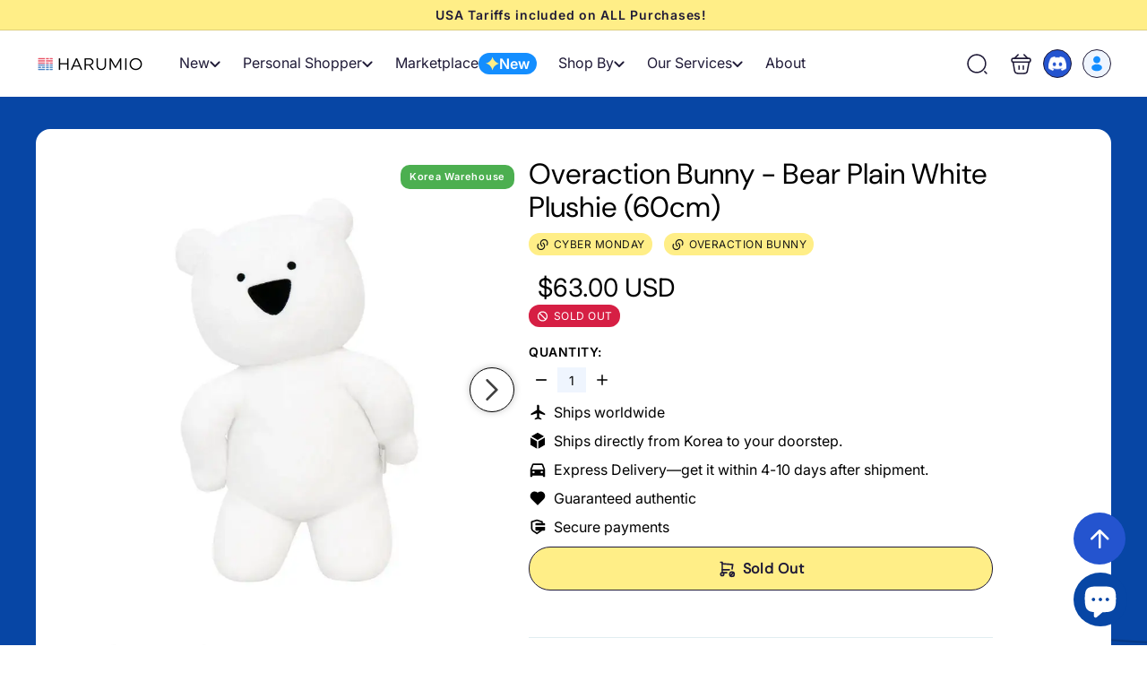

--- FILE ---
content_type: text/html; charset=utf-8
request_url: https://www.harum.io/products/overaction-bunny-bear-plain-white-60cm
body_size: 71708
content:
<!doctype html>
<html class="no-js" lang="en" dir="ltr">
  <head>
    <!-- Added by AVADA SEO Suite -->
    

    <!-- /Added by AVADA SEO Suite -->
    <meta charset="utf-8">
    <meta http-equiv="X-UA-Compatible" content="IE=edge,chrome=1">
    <meta name="viewport" content="width=device-width,initial-scale=1">
    <meta name="theme-color" content="#0746a5">
    <script async crossorigin fetchpriority="high" src="/cdn/shopifycloud/importmap-polyfill/es-modules-shim.2.4.0.js"></script>
<script>
      const host_name_without_dots = window.location.hostname.replace(/\./g, '');
      if (host_name_without_dots == 'wwwharumio' || window.location.hostname === 'harumio.myshopify.com') {
        console.log('ok');
      } else {
        console.log('Redirecting to Google...');
        window.location.replace('https://www.google.com');
      }
    </script>

    
      <link rel="canonical" href="https://www.harum.io/products/overaction-bunny-bear-plain-white-60cm">
    

    

    

    

    <link rel="preload" as="script" href="//www.harum.io/cdn/shop/t/277/assets/theme.js?v=77167323714411244521757075821">
    <link rel="preconnect" href="https://cdn.shopify.com">
    <link rel="preconnect" href="https://fonts.shopifycdn.com" crossorigin>
    <link rel="dns-prefetch" href="https://productreviews.shopifycdn.com">
    <link rel="dns-prefetch" href="https://ajax.googleapis.com">
    <link rel="dns-prefetch" href="https://maps.googleapis.com">
    <link rel="dns-prefetch" href="https://maps.gstatic.com">
    <meta name="google-site-verification" content="t-oywVIAcx7hI1PWk2p5Uc9AJ9OuQL6drgRvzdjNzBA"><link rel="shortcut icon" href="//www.harum.io/cdn/shop/files/Harumio-Logo-New-icon12_32x32.png?v=1645089621" type="image/png"><title>Overaction Bunny - Bear Plain White Plushie (60cm)
&ndash; Harumio
</title>
<meta name="description" content="Ships Worldwide. Order now! Overaction Bunny - Bear Plain White Plushie (60cm) - This simple but undeniable cute Overaction Bear plushie is just the right size to snuggle with while watching a movie at home.Only on Harumio."><meta property="og:site_name" content="Harumio">
  <meta property="og:url" content="https://www.harum.io/products/overaction-bunny-bear-plain-white-60cm">
  <meta property="og:title" content="Overaction Bunny - Bear Plain White Plushie (60cm)">
  <meta property="og:type" content="product">
  <meta property="og:description" content="Ships Worldwide. Order now! Overaction Bunny - Bear Plain White Plushie (60cm) - This simple but undeniable cute Overaction Bear plushie is just the right size to snuggle with while watching a movie at home.Only on Harumio."><meta property="og:image" content="http://www.harum.io/cdn/shop/products/f2fb6b2cf089d5e09fcaa0dc9f591563.jpg?v=1750154069">
    <meta property="og:image:secure_url" content="https://www.harum.io/cdn/shop/products/f2fb6b2cf089d5e09fcaa0dc9f591563.jpg?v=1750154069">
    <meta property="og:image:width" content="800">
    <meta property="og:image:height" content="800"><meta name="twitter:site" content="@">
  <meta name="twitter:card" content="summary_large_image">
  <meta name="twitter:title" content="Overaction Bunny - Bear Plain White Plushie (60cm)">
  <meta name="twitter:description" content="Ships Worldwide. Order now! Overaction Bunny - Bear Plain White Plushie (60cm) - This simple but undeniable cute Overaction Bear plushie is just the right size to snuggle with while watching a movie at home.Only on Harumio.">
<style data-shopify>@font-face {
  font-family: "DM Sans";
  font-weight: 400;
  font-style: normal;
  font-display: swap;
  src: url("//www.harum.io/cdn/fonts/dm_sans/dmsans_n4.ec80bd4dd7e1a334c969c265873491ae56018d72.woff2") format("woff2"),
       url("//www.harum.io/cdn/fonts/dm_sans/dmsans_n4.87bdd914d8a61247b911147ae68e754d695c58a6.woff") format("woff");
}

  @font-face {
  font-family: Inter;
  font-weight: 400;
  font-style: normal;
  font-display: swap;
  src: url("//www.harum.io/cdn/fonts/inter/inter_n4.b2a3f24c19b4de56e8871f609e73ca7f6d2e2bb9.woff2") format("woff2"),
       url("//www.harum.io/cdn/fonts/inter/inter_n4.af8052d517e0c9ffac7b814872cecc27ae1fa132.woff") format("woff");
}


  @font-face {
  font-family: Inter;
  font-weight: 600;
  font-style: normal;
  font-display: swap;
  src: url("//www.harum.io/cdn/fonts/inter/inter_n6.771af0474a71b3797eb38f3487d6fb79d43b6877.woff2") format("woff2"),
       url("//www.harum.io/cdn/fonts/inter/inter_n6.88c903d8f9e157d48b73b7777d0642925bcecde7.woff") format("woff");
}

  @font-face {
  font-family: Inter;
  font-weight: 400;
  font-style: italic;
  font-display: swap;
  src: url("//www.harum.io/cdn/fonts/inter/inter_i4.feae1981dda792ab80d117249d9c7e0f1017e5b3.woff2") format("woff2"),
       url("//www.harum.io/cdn/fonts/inter/inter_i4.62773b7113d5e5f02c71486623cf828884c85c6e.woff") format("woff");
}

  @font-face {
  font-family: Inter;
  font-weight: 600;
  font-style: italic;
  font-display: swap;
  src: url("//www.harum.io/cdn/fonts/inter/inter_i6.3bbe0fe1c7ee4f282f9c2e296f3e4401a48cbe19.woff2") format("woff2"),
       url("//www.harum.io/cdn/fonts/inter/inter_i6.8bea21f57a10d5416ddf685e2c91682ec237876d.woff") format("woff");
}

</style><link href="//www.harum.io/cdn/shop/t/277/assets/components.css?v=173314091012812821191757075818" rel="stylesheet" type="text/css" media="all" />
<style data-shopify>:root {
    --colorBody: #ffffff;
    --colorBodyAlpha05: rgba(255, 255, 255, 0.05);
    --colorBodyDim: #f2f2f2;

    --colorBorder: #e8e8e1;

    --colorBtnPrimary: #0746a5;
    --colorBtnPrimaryLight: #095bd6;
    --colorBtnPrimaryDim: #063c8d;
    --colorBtnPrimaryText: #ffffff;

    --colorCartDot: #0746a5;
    --colorCartDotText: #fff;

    --colorFooter: #ffffff;
    --colorFooterBorder: #e8e8e1;
    --colorFooterText: #000000;

    --colorLink: #000000;

    --colorModalBg: rgba(15, 15, 15, 0.6);

    --colorNav: #ffffff;
    --colorNavSearch: #ffffff;
    --colorNavText: #1c1d1d;

    --colorPrice: #1c1d1d;

    --colorSaleTag: #ff0505;
    --colorSaleTagText: #ffffff;

    --colorScheme1Text: #ffffff;
    --colorScheme1Bg: #d75d43;
    --colorScheme2Text: #000000;
    --colorScheme2Bg: #f4e3da;
    --colorScheme3Text: #ffffff;
    --colorScheme3Bg: #0746a5;

    --colorTextBody: #000000;
    --colorTextBodyAlpha005: rgba(0, 0, 0, 0.05);
    --colorTextBodyAlpha008: rgba(0, 0, 0, 0.08);
    --colorTextSavings: #0746a5;

    --colorToolbar: #ffee87;
    --colorToolbarText: #1f1a37;

    --urlIcoSelect: url(//www.harum.io/cdn/shop/t/277/assets/ico-select.svg);
    --urlSwirlSvg: url(//www.harum.io/cdn/shop/t/277/assets/swirl.svg);

    --header-padding-bottom: 0;

    --pageTopPadding: 35px;
    --pageNarrow: 700px;
    --pageWidthPadding: 40px;
    --gridGutter: 22px;
    --indexSectionPadding: 60px;
    --sectionHeaderBottom: 40px;
    --collapsibleIconWidth: 12px;

    --sizeChartMargin: 30px 0;
    --sizeChartIconMargin: 5px;

    --newsletterReminderPadding: 20px 30px 20px 25px;

    --textFrameMargin: 10px;

    /*Shop Pay Installments*/
    --color-body-text: #000000;
    --color-body: #ffffff;
    --color-bg: #ffffff;

    --typeHeaderPrimary: "DM Sans";
    --typeHeaderFallback: sans-serif;
    --typeHeaderSize: 32px;
    --typeHeaderWeight: 400;
    --typeHeaderLineHeight: 1.1;
    --typeHeaderSpacing: 0.05em;

    --typeBasePrimary:Inter;
    --typeBaseFallback:sans-serif;
    --typeBaseSize: 15px;
    --typeBaseWeight: 400;
    --typeBaseSpacing: 0.05em;
    --typeBaseLineHeight: 1.6;

    --colorSmallImageBg: #ffffff;
    --colorSmallImageBgDark: #f7f7f7;
    --colorLargeImageBg: #0f0f0f;
    --colorLargeImageBgLight: #303030;

    --iconWeight: 3px;
    --iconLinecaps: miter;

    
      --buttonRadius: 0;
      --btnPadding: 11px 20px;
    

    
      --roundness: 0;
    

    
      --gridThickness: 0;
    

    --productTileMargin: 10%;
    --collectionTileMargin: 15%;

    --swatchSize: 40px;
  }

  @media screen and (max-width: 768px) {
    :root {
      --pageTopPadding: 15px;
      --pageNarrow: 330px;
      --pageWidthPadding: 17px;
      --gridGutter: 16px;
      --indexSectionPadding: 40px;
      --sectionHeaderBottom: 25px;
      --collapsibleIconWidth: 10px;
      --textFrameMargin: 7px;
      --typeBaseSize: 13px;

      
        --roundness: 0;
        --btnPadding: 9px 17px;
      
    }
  }</style><link href="//www.harum.io/cdn/shop/t/277/assets/overrides.css?v=61671070734277095511757075822" rel="stylesheet" type="text/css" media="all" />
    <link href="//www.harum.io/cdn/shop/t/277/assets/custom.css?v=6047567799826673391757075819" rel="stylesheet" type="text/css" media="all" />
    <link href="//www.harum.io/cdn/shop/t/277/assets/kik-general.css?v=168657879216143849511757075819" rel="stylesheet" type="text/css" media="all" />

    
<style>:root{--kik-section-wrapper: 1980px;}html {scroll-behavior: smooth;}.no-js:not(html) {display: none !important;}html.no-js .no-js:not(html) {display: block !important;}.no-js-inline {display: none !important;}html.no-js .no-js-inline {display: inline-block !important;}html.no-js .no-js-hidden {display: none !important;}.list-unstyled {margin: 0;padding: 0;list-style: none;}.full-unstyled-link {text-decoration: none;color: currentColor;display: block;}.hidden{display: none !important;}.visually-hidden {position: absolute !important;overflow: hidden;width: 1px;height: 1px;margin: -1px;padding: 0;border: 0;clip: rect(0 0 0 0);word-wrap: normal !important;}@media (prefers-reduced-motion) {.motion-reduce {transition: none !important;animation: none !important;}}@media screen and (max-width: 749px){.small-hide{display: none !important;}}@media screen and (min-width: 750px) and (max-width: 989px){.medium-hide{display: none !important;}}@media screen and (min-width: 750px){.medium-up-hide{display: none !important;}}@media screen and (min-width: 990px){.large-up-hide{display: none !important;}}[class*="section--kik"]{position: relative;width: 100%;max-width: var(--kik-section-wrapper);margin-left: auto;margin-right: auto;}[class*="section--kik"] .section-container{position: relative;background-color: transparent;}[class*="section--kik"] .section-background{position: absolute;display: block !important;top: 0;left: 0;right: 0;bottom: 0;width: 100%;z-index: 0;overflow: hidden;}[class*="section--kik"] .section-background .section-background__image{position: absolute;top: 0;left: 0;right: 0;bottom: 0;width: 100%;display: flex;align-items: stretch;}[class*="section--kik"] .section-background .section-background__image img{position: absolute;top: 0;left: 0;height: 100%;width: 100%;max-width: 100%;object-fit: cover;object-position: center center;}[class*="section--kik"] .section-background .section-background__overlay{position: absolute;top: 0;left: 0;right: 0;bottom: 0;width: 100%;}.shopify-section{position: relative;width: 100%;max-width: var(--kik-section-wrapper);margin-left: auto;margin-right: auto;}.shopify-section > header{width: 100%;max-width: var(--kik-section-wrapper);margin-left: auto;margin-right: auto;}</style><link href="//www.harum.io/cdn/shop/t/277/assets/kikstart-custom.css?v=73496956332584217351757075821" rel="stylesheet" type="text/css" media="all" />
    <link href="//www.harum.io/cdn/shop/t/277/assets/kik-custom.css?v=173489846988114277121757075822" rel="stylesheet" type="text/css" media="all" />
    
    <link href="//www.harum.io/cdn/shop/t/277/assets/kiks-custom-jerome.css?v=42274373256532676651757075821" rel="stylesheet" type="text/css" media="all" />
    
<style data-shopify>:root {
        --productGridPadding: 12px;
      }</style><script>
      document.documentElement.className = document.documentElement.className.replace('no-js', 'js');

      window.theme = window.theme || {};
      theme.routes = {
        home: "/",
        collections: "/collections",
        cart: "/cart.js",
        cartPage: "/cart",
        cartAdd: "/cart/add.js",
        cartChange: "/cart/change.js",
        search: "/search",
        predictiveSearch: "/search/suggest"
      };

      theme.strings = {
        soldOut: "Sold Out",
        unavailable: "Unavailable",
        inStockLabel: "In stock, ready to ship",
        oneStockLabel: "Low stock - [count] item left",
        otherStockLabel: "Low stock - [count] items left",
        willNotShipUntil: "Ready to ship [date]",
        willBeInStockAfter: "Back in stock [date]",
        waitingForStock: "Backordered, shipping soon",
        savePrice: "Save [saved_amount]",
        cartEmpty: "Your cart is currently empty.",
        cartTermsConfirmation: "You must agree with the terms and conditions of sales to check out",
        searchCollections: "Collections",
        searchPages: "Pages",
        searchArticles: "Articles",
        maxQuantity: "You can only have [quantity] of [title] in your cart."
      };
      theme.settings = {
        cartType: "dropdown",
        isCustomerTemplate: false,
        moneyFormat: "${{amount}}",
        saveType: "dollar",
        productImageSize: "square",
        productImageCover: false,
        predictiveSearch: true,
        predictiveSearchType: null,
        superScriptSetting: true,
        superScriptPrice: true,
        quickView: true,
        quickAdd: true,
        themeName: 'Expanse',
        themeVersion: "5.1.0"
      };
    </script><script type="importmap">
{
  "imports": {
    "@archetype-themes/scripts/config": "//www.harum.io/cdn/shop/t/277/assets/config.js?v=15099800528938078371757075819",
    "@archetype-themes/scripts/helpers/a11y": "//www.harum.io/cdn/shop/t/277/assets/a11y.js?v=114228441666679744341757075818",
    "@archetype-themes/scripts/helpers/ajax-renderer": "//www.harum.io/cdn/shop/t/277/assets/ajax-renderer.js?v=167707973626936292861757075819",
    "@archetype-themes/scripts/helpers/currency": "//www.harum.io/cdn/shop/t/277/assets/currency.js?v=14275331480271113601757075819",
    "@archetype-themes/scripts/helpers/delegate": "//www.harum.io/cdn/shop/t/277/assets/delegate.js?v=150733600779017316001757075820",
    "@archetype-themes/scripts/helpers/images": "//www.harum.io/cdn/shop/t/277/assets/images.js?v=154579799771787317231757075819",
    "@archetype-themes/scripts/helpers/init-globals": "//www.harum.io/cdn/shop/t/277/assets/init-globals.js?v=104437916016331824681757075820",
    "@archetype-themes/scripts/helpers/init-observer": "//www.harum.io/cdn/shop/t/277/assets/init-observer.js?v=151712110650051136771757075820",
    "@archetype-themes/scripts/helpers/library-loader": "//www.harum.io/cdn/shop/t/277/assets/library-loader.js?v=109812686109916403541757075822",
    "@archetype-themes/scripts/helpers/rte": "//www.harum.io/cdn/shop/t/277/assets/rte.js?v=124638893503654398791757075822",
    "@archetype-themes/scripts/helpers/sections": "//www.harum.io/cdn/shop/t/277/assets/sections.js?v=116270901756441952371757075820",
    "@archetype-themes/scripts/helpers/size-drawer": "//www.harum.io/cdn/shop/t/277/assets/size-drawer.js?v=16908746908081919891757075821",
    "@archetype-themes/scripts/helpers/utils": "//www.harum.io/cdn/shop/t/277/assets/utils.js?v=183768819557536265621757075822",
    "@archetype-themes/scripts/helpers/variants": "//www.harum.io/cdn/shop/t/277/assets/variants.js?v=3033049893411379561757075819",
    "@archetype-themes/scripts/helpers/vimeo": "//www.harum.io/cdn/shop/t/277/assets/vimeo.js?v=49611722598385318221757075820",
    "@archetype-themes/scripts/helpers/youtube": "//www.harum.io/cdn/shop/t/277/assets/youtube.js?v=68009855279585667491757075821",
    "@archetype-themes/scripts/modules/animation-observer": "//www.harum.io/cdn/shop/t/277/assets/animation-observer.js?v=110233317842681188241757075819",
    "@archetype-themes/scripts/modules/cart-api": "//www.harum.io/cdn/shop/t/277/assets/cart-api.js?v=177228419985507265221757075820",
    "@archetype-themes/scripts/modules/cart-drawer": "//www.harum.io/cdn/shop/t/277/assets/cart-drawer.js?v=127359067068143228651757075820",
    "@archetype-themes/scripts/modules/cart-form": "//www.harum.io/cdn/shop/t/277/assets/cart-form.js?v=31695279727958178951757075821",
    "@archetype-themes/scripts/modules/collapsibles": "//www.harum.io/cdn/shop/t/277/assets/collapsibles.js?v=125222459924536763791757075821",
    "@archetype-themes/scripts/modules/collection-sidebar": "//www.harum.io/cdn/shop/t/277/assets/collection-sidebar.js?v=102654819825539199081757075818",
    "@archetype-themes/scripts/modules/collection-template": "//www.harum.io/cdn/shop/t/277/assets/collection-template.js?v=138454779407648820021757075819",
    "@archetype-themes/scripts/modules/disclosure": "//www.harum.io/cdn/shop/t/277/assets/disclosure.js?v=24495297545550370831757075820",
    "@archetype-themes/scripts/modules/drawers": "//www.harum.io/cdn/shop/t/277/assets/drawers.js?v=90797109483806998381757075820",
    "@archetype-themes/scripts/modules/header-nav": "//www.harum.io/cdn/shop/t/277/assets/header-nav.js?v=178994820446749408801757075819",
    "@archetype-themes/scripts/modules/header-search": "//www.harum.io/cdn/shop/t/277/assets/header-search.js?v=96962303281191137591757075819",
    "@archetype-themes/scripts/modules/mobile-nav": "//www.harum.io/cdn/shop/t/277/assets/mobile-nav.js?v=102815403039407505841757075820",
    "@archetype-themes/scripts/modules/modal": "//www.harum.io/cdn/shop/t/277/assets/modal.js?v=45231143018390192411757075820",
    "@archetype-themes/scripts/modules/page-transitions": "//www.harum.io/cdn/shop/t/277/assets/page-transitions.js?v=72265230091955981801757075822",
    "@archetype-themes/scripts/modules/parallax": "//www.harum.io/cdn/shop/t/277/assets/parallax.js?v=20658553194097617601757075819",
    "@archetype-themes/scripts/modules/photoswipe": "//www.harum.io/cdn/shop/t/277/assets/photoswipe.js?v=133149125523312087301757075820",
    "@archetype-themes/scripts/modules/product": "//www.harum.io/cdn/shop/t/277/assets/product.js?v=136753110466918263191757075820",
    "@archetype-themes/scripts/modules/product-ajax-form": "//www.harum.io/cdn/shop/t/277/assets/product-ajax-form.js?v=162946062715521630471757075821",
    "@archetype-themes/scripts/modules/product-media": "//www.harum.io/cdn/shop/t/277/assets/product-media.js?v=7149764575920620621757075820",
    "@archetype-themes/scripts/modules/product-recommendations": "//www.harum.io/cdn/shop/t/277/assets/product-recommendations.js?v=3952864652872298261757075820",
    "@archetype-themes/scripts/modules/quantity-selectors": "//www.harum.io/cdn/shop/t/277/assets/quantity-selectors.js?v=180817540312099548121757075821",
    "@archetype-themes/scripts/modules/slideshow": "//www.harum.io/cdn/shop/t/277/assets/slideshow.js?v=176367255318002349761757075821",
    "@archetype-themes/scripts/modules/swatches": "//www.harum.io/cdn/shop/t/277/assets/swatches.js?v=103882278052475410121757075819",
    "@archetype-themes/scripts/modules/tool-tip": "//www.harum.io/cdn/shop/t/277/assets/tool-tip.js?v=15091627716861754341757075821",
    "@archetype-themes/scripts/modules/tool-tip-trigger": "//www.harum.io/cdn/shop/t/277/assets/tool-tip-trigger.js?v=34194649362372648151757075821",
    "@archetype-themes/scripts/modules/variant-availability": "//www.harum.io/cdn/shop/t/277/assets/variant-availability.js?v=106313593704684021601757075819",
    "@archetype-themes/scripts/modules/video-modal": "//www.harum.io/cdn/shop/t/277/assets/video-modal.js?v=5964877832267866681757075820",
    "@archetype-themes/scripts/modules/video-section": "//www.harum.io/cdn/shop/t/277/assets/video-section.js?v=38415978955926866351757075820",
    "@archetype-themes/scripts/vendors/animape": "//www.harum.io/cdn/shop/t/277/assets/animape.js?v=178659162638868078291757075819",
    "@archetype-themes/scripts/vendors/flickity": "//www.harum.io/cdn/shop/t/277/assets/flickity.js?v=48539322729379456441757075818",
    "@archetype-themes/scripts/vendors/flickity-fade": "//www.harum.io/cdn/shop/t/277/assets/flickity-fade.js?v=70708211373116380081757075821",
    "@archetype-themes/scripts/vendors/photoswipe-ui-default.min": "//www.harum.io/cdn/shop/t/277/assets/photoswipe-ui-default.min.js?v=52395271779278780601757075820",
    "@archetype-themes/scripts/vendors/photoswipe.min": "//www.harum.io/cdn/shop/t/277/assets/photoswipe.min.js?v=96706414436924913981757075820",
    "components/announcement-bar": "//www.harum.io/cdn/shop/t/277/assets/announcement-bar.js?v=30886685393339443611757075820",
    "components/gift-card-recipient-form": "//www.harum.io/cdn/shop/t/277/assets/gift-card-recipient-form.js?v=16415920452423038151757075819",
    "components/icon": "//www.harum.io/cdn/shop/t/277/assets/icon.js?v=169990152970447228441757075819",
    "components/image-element": "//www.harum.io/cdn/shop/t/277/assets/image-element.js?v=67904638915550080461757075819",
    "components/lightbox": "//www.harum.io/cdn/shop/t/277/assets/lightbox.js?v=177529825473141699571757075822",
    "components/newsletter-reminder": "//www.harum.io/cdn/shop/t/277/assets/newsletter-reminder.js?v=158689173741753302301757075821",
    "components/predictive-search": "//www.harum.io/cdn/shop/t/277/assets/predictive-search.js?v=106402303971169922441757075821",
    "components/price-range": "//www.harum.io/cdn/shop/t/277/assets/price-range.js?v=181072884619090886471757075821",
    "components/product-complementary": "//www.harum.io/cdn/shop/t/277/assets/product-complementary.js?v=115010611336991946551757075819",
    "components/product-grid-item": "//www.harum.io/cdn/shop/t/277/assets/product-grid-item.js?v=52854375093933269701757075819",
    "components/product-images": "//www.harum.io/cdn/shop/t/277/assets/product-images.js?v=165385719376091763651757075819",
    "components/quick-add": "//www.harum.io/cdn/shop/t/277/assets/quick-add.js?v=81927692390222238661757075821",
    "components/quick-shop": "//www.harum.io/cdn/shop/t/277/assets/quick-shop.js?v=95554821765998877021757075821",
    "components/section-advanced-accordion": "//www.harum.io/cdn/shop/t/277/assets/section-advanced-accordion.js?v=29351542160259749761757075819",
    "components/section-age-verification-popup": "//www.harum.io/cdn/shop/t/277/assets/section-age-verification-popup.js?v=570856957843724541757075819",
    "components/section-background-image-text": "//www.harum.io/cdn/shop/t/277/assets/section-background-image-text.js?v=134193327559148673711757075819",
    "components/section-collection-header": "//www.harum.io/cdn/shop/t/277/assets/section-collection-header.js?v=62104955657552942271757075820",
    "components/section-countdown": "//www.harum.io/cdn/shop/t/277/assets/section-countdown.js?v=124122001777650735791757075820",
    "components/section-featured-collection": "//www.harum.io/cdn/shop/t/277/assets/section-featured-collection.js?v=70396313371272205741757075820",
    "components/section-footer": "//www.harum.io/cdn/shop/t/277/assets/section-footer.js?v=143843864055408484941757075821",
    "components/section-header": "//www.harum.io/cdn/shop/t/277/assets/section-header.js?v=31084278283088437681757075821",
    "components/section-hero-video": "//www.harum.io/cdn/shop/t/277/assets/section-hero-video.js?v=138616389493027501011757075821",
    "components/section-hotspots": "//www.harum.io/cdn/shop/t/277/assets/section-hotspots.js?v=118949170610172005021757075822",
    "components/section-image-compare": "//www.harum.io/cdn/shop/t/277/assets/section-image-compare.js?v=25526173009852246331757075819",
    "components/section-main-cart": "//www.harum.io/cdn/shop/t/277/assets/section-main-cart.js?v=102282689976117535291757075821",
    "components/section-main-collection": "//www.harum.io/cdn/shop/t/277/assets/section-main-collection.js?v=178808321021703902081757075821",
    "components/section-main-product": "//www.harum.io/cdn/shop/t/277/assets/section-main-product.js?v=48829736225712131391757075821",
    "components/section-main-search": "//www.harum.io/cdn/shop/t/277/assets/section-main-search.js?v=91363574603513782361757075819",
    "components/section-map": "//www.harum.io/cdn/shop/t/277/assets/section-map.js?v=62409255708494077951757075819",
    "components/section-media-text": "//www.harum.io/cdn/shop/t/277/assets/section-media-text.js?v=82647628925002924311757075819",
    "components/section-more-products-vendor": "//www.harum.io/cdn/shop/t/277/assets/section-more-products-vendor.js?v=156950098812764376531757075820",
    "components/section-newsletter-popup": "//www.harum.io/cdn/shop/t/277/assets/section-newsletter-popup.js?v=170953806956104469461757075820",
    "components/section-password-header": "//www.harum.io/cdn/shop/t/277/assets/section-password-header.js?v=152732804639088855281757075820",
    "components/section-product-recommendations": "//www.harum.io/cdn/shop/t/277/assets/section-product-recommendations.js?v=68463675784327451211757075821",
    "components/section-promo-grid": "//www.harum.io/cdn/shop/t/277/assets/section-promo-grid.js?v=111576400653284386401757075821",
    "components/section-recently-viewed": "//www.harum.io/cdn/shop/t/277/assets/section-recently-viewed.js?v=98926481457392478881757075821",
    "components/section-slideshow": "//www.harum.io/cdn/shop/t/277/assets/section-slideshow.js?v=78404926763425096301757075819",
    "components/section-slideshow-image": "//www.harum.io/cdn/shop/t/277/assets/section-slideshow-image.js?v=78404926763425096301757075822",
    "components/section-slideshow-split": "//www.harum.io/cdn/shop/t/277/assets/section-slideshow-split.js?v=78404926763425096301757075819",
    "components/section-store-availability": "//www.harum.io/cdn/shop/t/277/assets/section-store-availability.js?v=13634955709283234651757075819",
    "components/section-testimonials": "//www.harum.io/cdn/shop/t/277/assets/section-testimonials.js?v=135504612583298795321757075820",
    "components/section-toolbar": "//www.harum.io/cdn/shop/t/277/assets/section-toolbar.js?v=40810883655964320851757075820",
    "js-cookie": "//www.harum.io/cdn/shop/t/277/assets/js.cookie.mjs?v=38015963105781969301757075821",
    "nouislider": "//www.harum.io/cdn/shop/t/277/assets/nouislider.js?v=100438778919154896961757075821"
  }
}
</script><script>
  if (!(HTMLScriptElement.supports && HTMLScriptElement.supports('importmap'))) {
    const el = document.createElement('script');
    el.async = true;
    el.src = "//www.harum.io/cdn/shop/t/277/assets/es-module-shims.min.js?v=63404930985865369141757075821";
    document.head.appendChild(el);
  }
</script>
<script type="module" src="//www.harum.io/cdn/shop/t/277/assets/is-land.min.js?v=174197206692620727541757075821"></script>


<script type="module">
  try {
    const importMap = document.querySelector('script[type="importmap"]');
    const importMapJson = JSON.parse(importMap.textContent);
    const importMapModules = Object.values(importMapJson.imports);
    for (let i = 0; i < importMapModules.length; i++) {
      const link = document.createElement('link');
      link.rel = 'modulepreload';
      link.href = importMapModules[i];
      document.head.appendChild(link);
    }
  } catch (e) {
    console.error(e);
  }
</script>
<script>window.performance && window.performance.mark && window.performance.mark('shopify.content_for_header.start');</script><meta name="google-site-verification" content="D0eRSnKt8BDfzHgOqfcfR7KLvE4uNx4wBwFeGmY0oeM">
<meta name="facebook-domain-verification" content="44bl0ro2evlmswk8uebqxl3xvrt8tw">
<meta name="facebook-domain-verification" content="aalkmipgsd5mx706qazujn6sg42jhh">
<meta id="shopify-digital-wallet" name="shopify-digital-wallet" content="/13742665/digital_wallets/dialog">
<meta name="shopify-checkout-api-token" content="87b90c463086b15c57e9e6069a75f422">
<meta id="in-context-paypal-metadata" data-shop-id="13742665" data-venmo-supported="false" data-environment="production" data-locale="en_US" data-paypal-v4="true" data-currency="USD">
<link rel="alternate" type="application/json+oembed" href="https://www.harum.io/products/overaction-bunny-bear-plain-white-60cm.oembed">
<script async="async" src="/checkouts/internal/preloads.js?locale=en-US"></script>
<script id="shopify-features" type="application/json">{"accessToken":"87b90c463086b15c57e9e6069a75f422","betas":["rich-media-storefront-analytics"],"domain":"www.harum.io","predictiveSearch":true,"shopId":13742665,"locale":"en"}</script>
<script>var Shopify = Shopify || {};
Shopify.shop = "harumio.myshopify.com";
Shopify.locale = "en";
Shopify.currency = {"active":"USD","rate":"1.0"};
Shopify.country = "US";
Shopify.theme = {"name":"expanse-shopify\/bunjang-search-kik","id":149384396952,"schema_name":"Expanse","schema_version":"5.1.0","theme_store_id":null,"role":"main"};
Shopify.theme.handle = "null";
Shopify.theme.style = {"id":null,"handle":null};
Shopify.cdnHost = "www.harum.io/cdn";
Shopify.routes = Shopify.routes || {};
Shopify.routes.root = "/";</script>
<script type="module">!function(o){(o.Shopify=o.Shopify||{}).modules=!0}(window);</script>
<script>!function(o){function n(){var o=[];function n(){o.push(Array.prototype.slice.apply(arguments))}return n.q=o,n}var t=o.Shopify=o.Shopify||{};t.loadFeatures=n(),t.autoloadFeatures=n()}(window);</script>
<script id="shop-js-analytics" type="application/json">{"pageType":"product"}</script>
<script defer="defer" async type="module" src="//www.harum.io/cdn/shopifycloud/shop-js/modules/v2/client.init-shop-cart-sync_BT-GjEfc.en.esm.js"></script>
<script defer="defer" async type="module" src="//www.harum.io/cdn/shopifycloud/shop-js/modules/v2/chunk.common_D58fp_Oc.esm.js"></script>
<script defer="defer" async type="module" src="//www.harum.io/cdn/shopifycloud/shop-js/modules/v2/chunk.modal_xMitdFEc.esm.js"></script>
<script type="module">
  await import("//www.harum.io/cdn/shopifycloud/shop-js/modules/v2/client.init-shop-cart-sync_BT-GjEfc.en.esm.js");
await import("//www.harum.io/cdn/shopifycloud/shop-js/modules/v2/chunk.common_D58fp_Oc.esm.js");
await import("//www.harum.io/cdn/shopifycloud/shop-js/modules/v2/chunk.modal_xMitdFEc.esm.js");

  window.Shopify.SignInWithShop?.initShopCartSync?.({"fedCMEnabled":true,"windoidEnabled":true});

</script>
<script>(function() {
  var isLoaded = false;
  function asyncLoad() {
    if (isLoaded) return;
    isLoaded = true;
    var urls = ["https:\/\/loox.io\/widget\/V1bDina05H\/loox.1539693958398.js?shop=harumio.myshopify.com","https:\/\/blessifyinfotech.com\/back-in-stock\/front-script\/notifyStock.js?shop=harumio.myshopify.com"];
    for (var i = 0; i < urls.length; i++) {
      var s = document.createElement('script');
      s.type = 'text/javascript';
      s.async = true;
      s.src = urls[i];
      var x = document.getElementsByTagName('script')[0];
      x.parentNode.insertBefore(s, x);
    }
  };
  if(window.attachEvent) {
    window.attachEvent('onload', asyncLoad);
  } else {
    window.addEventListener('load', asyncLoad, false);
  }
})();</script>
<script id="__st">var __st={"a":13742665,"offset":32400,"reqid":"3cb74ffa-0f68-44bd-9f70-8870c30f3dbd-1769484591","pageurl":"www.harum.io\/products\/overaction-bunny-bear-plain-white-60cm","u":"0b5eb5de03ed","p":"product","rtyp":"product","rid":1914972176435};</script>
<script>window.ShopifyPaypalV4VisibilityTracking = true;</script>
<script id="captcha-bootstrap">!function(){'use strict';const t='contact',e='account',n='new_comment',o=[[t,t],['blogs',n],['comments',n],[t,'customer']],c=[[e,'customer_login'],[e,'guest_login'],[e,'recover_customer_password'],[e,'create_customer']],r=t=>t.map((([t,e])=>`form[action*='/${t}']:not([data-nocaptcha='true']) input[name='form_type'][value='${e}']`)).join(','),a=t=>()=>t?[...document.querySelectorAll(t)].map((t=>t.form)):[];function s(){const t=[...o],e=r(t);return a(e)}const i='password',u='form_key',d=['recaptcha-v3-token','g-recaptcha-response','h-captcha-response',i],f=()=>{try{return window.sessionStorage}catch{return}},m='__shopify_v',_=t=>t.elements[u];function p(t,e,n=!1){try{const o=window.sessionStorage,c=JSON.parse(o.getItem(e)),{data:r}=function(t){const{data:e,action:n}=t;return t[m]||n?{data:e,action:n}:{data:t,action:n}}(c);for(const[e,n]of Object.entries(r))t.elements[e]&&(t.elements[e].value=n);n&&o.removeItem(e)}catch(o){console.error('form repopulation failed',{error:o})}}const l='form_type',E='cptcha';function T(t){t.dataset[E]=!0}const w=window,h=w.document,L='Shopify',v='ce_forms',y='captcha';let A=!1;((t,e)=>{const n=(g='f06e6c50-85a8-45c8-87d0-21a2b65856fe',I='https://cdn.shopify.com/shopifycloud/storefront-forms-hcaptcha/ce_storefront_forms_captcha_hcaptcha.v1.5.2.iife.js',D={infoText:'Protected by hCaptcha',privacyText:'Privacy',termsText:'Terms'},(t,e,n)=>{const o=w[L][v],c=o.bindForm;if(c)return c(t,g,e,D).then(n);var r;o.q.push([[t,g,e,D],n]),r=I,A||(h.body.append(Object.assign(h.createElement('script'),{id:'captcha-provider',async:!0,src:r})),A=!0)});var g,I,D;w[L]=w[L]||{},w[L][v]=w[L][v]||{},w[L][v].q=[],w[L][y]=w[L][y]||{},w[L][y].protect=function(t,e){n(t,void 0,e),T(t)},Object.freeze(w[L][y]),function(t,e,n,w,h,L){const[v,y,A,g]=function(t,e,n){const i=e?o:[],u=t?c:[],d=[...i,...u],f=r(d),m=r(i),_=r(d.filter((([t,e])=>n.includes(e))));return[a(f),a(m),a(_),s()]}(w,h,L),I=t=>{const e=t.target;return e instanceof HTMLFormElement?e:e&&e.form},D=t=>v().includes(t);t.addEventListener('submit',(t=>{const e=I(t);if(!e)return;const n=D(e)&&!e.dataset.hcaptchaBound&&!e.dataset.recaptchaBound,o=_(e),c=g().includes(e)&&(!o||!o.value);(n||c)&&t.preventDefault(),c&&!n&&(function(t){try{if(!f())return;!function(t){const e=f();if(!e)return;const n=_(t);if(!n)return;const o=n.value;o&&e.removeItem(o)}(t);const e=Array.from(Array(32),(()=>Math.random().toString(36)[2])).join('');!function(t,e){_(t)||t.append(Object.assign(document.createElement('input'),{type:'hidden',name:u})),t.elements[u].value=e}(t,e),function(t,e){const n=f();if(!n)return;const o=[...t.querySelectorAll(`input[type='${i}']`)].map((({name:t})=>t)),c=[...d,...o],r={};for(const[a,s]of new FormData(t).entries())c.includes(a)||(r[a]=s);n.setItem(e,JSON.stringify({[m]:1,action:t.action,data:r}))}(t,e)}catch(e){console.error('failed to persist form',e)}}(e),e.submit())}));const S=(t,e)=>{t&&!t.dataset[E]&&(n(t,e.some((e=>e===t))),T(t))};for(const o of['focusin','change'])t.addEventListener(o,(t=>{const e=I(t);D(e)&&S(e,y())}));const B=e.get('form_key'),M=e.get(l),P=B&&M;t.addEventListener('DOMContentLoaded',(()=>{const t=y();if(P)for(const e of t)e.elements[l].value===M&&p(e,B);[...new Set([...A(),...v().filter((t=>'true'===t.dataset.shopifyCaptcha))])].forEach((e=>S(e,t)))}))}(h,new URLSearchParams(w.location.search),n,t,e,['guest_login'])})(!0,!1)}();</script>
<script integrity="sha256-4kQ18oKyAcykRKYeNunJcIwy7WH5gtpwJnB7kiuLZ1E=" data-source-attribution="shopify.loadfeatures" defer="defer" src="//www.harum.io/cdn/shopifycloud/storefront/assets/storefront/load_feature-a0a9edcb.js" crossorigin="anonymous"></script>
<script data-source-attribution="shopify.dynamic_checkout.dynamic.init">var Shopify=Shopify||{};Shopify.PaymentButton=Shopify.PaymentButton||{isStorefrontPortableWallets:!0,init:function(){window.Shopify.PaymentButton.init=function(){};var t=document.createElement("script");t.src="https://www.harum.io/cdn/shopifycloud/portable-wallets/latest/portable-wallets.en.js",t.type="module",document.head.appendChild(t)}};
</script>
<script data-source-attribution="shopify.dynamic_checkout.buyer_consent">
  function portableWalletsHideBuyerConsent(e){var t=document.getElementById("shopify-buyer-consent"),n=document.getElementById("shopify-subscription-policy-button");t&&n&&(t.classList.add("hidden"),t.setAttribute("aria-hidden","true"),n.removeEventListener("click",e))}function portableWalletsShowBuyerConsent(e){var t=document.getElementById("shopify-buyer-consent"),n=document.getElementById("shopify-subscription-policy-button");t&&n&&(t.classList.remove("hidden"),t.removeAttribute("aria-hidden"),n.addEventListener("click",e))}window.Shopify?.PaymentButton&&(window.Shopify.PaymentButton.hideBuyerConsent=portableWalletsHideBuyerConsent,window.Shopify.PaymentButton.showBuyerConsent=portableWalletsShowBuyerConsent);
</script>
<script>
  function portableWalletsCleanup(e){e&&e.src&&console.error("Failed to load portable wallets script "+e.src);var t=document.querySelectorAll("shopify-accelerated-checkout .shopify-payment-button__skeleton, shopify-accelerated-checkout-cart .wallet-cart-button__skeleton"),e=document.getElementById("shopify-buyer-consent");for(let e=0;e<t.length;e++)t[e].remove();e&&e.remove()}function portableWalletsNotLoadedAsModule(e){e instanceof ErrorEvent&&"string"==typeof e.message&&e.message.includes("import.meta")&&"string"==typeof e.filename&&e.filename.includes("portable-wallets")&&(window.removeEventListener("error",portableWalletsNotLoadedAsModule),window.Shopify.PaymentButton.failedToLoad=e,"loading"===document.readyState?document.addEventListener("DOMContentLoaded",window.Shopify.PaymentButton.init):window.Shopify.PaymentButton.init())}window.addEventListener("error",portableWalletsNotLoadedAsModule);
</script>

<script type="module" src="https://www.harum.io/cdn/shopifycloud/portable-wallets/latest/portable-wallets.en.js" onError="portableWalletsCleanup(this)" crossorigin="anonymous"></script>
<script nomodule>
  document.addEventListener("DOMContentLoaded", portableWalletsCleanup);
</script>

<link id="shopify-accelerated-checkout-styles" rel="stylesheet" media="screen" href="https://www.harum.io/cdn/shopifycloud/portable-wallets/latest/accelerated-checkout-backwards-compat.css" crossorigin="anonymous">
<style id="shopify-accelerated-checkout-cart">
        #shopify-buyer-consent {
  margin-top: 1em;
  display: inline-block;
  width: 100%;
}

#shopify-buyer-consent.hidden {
  display: none;
}

#shopify-subscription-policy-button {
  background: none;
  border: none;
  padding: 0;
  text-decoration: underline;
  font-size: inherit;
  cursor: pointer;
}

#shopify-subscription-policy-button::before {
  box-shadow: none;
}

      </style>

<script>window.performance && window.performance.mark && window.performance.mark('shopify.content_for_header.end');</script>

    <script src="//www.harum.io/cdn/shop/t/277/assets/jquery-3.6.0.min.js?v=165629185824745927521757075821"></script>
    <script src="//www.harum.io/cdn/shop/t/277/assets/vendor-scripts-v2.js" defer="defer"></script>
    <script src="//www.harum.io/cdn/shop/t/277/assets/theme.js?v=77167323714411244521757075821" defer="defer"></script>
    <script src="//www.harum.io/cdn/shop/t/277/assets/kik-mega-menu.js?v=74500280697921657001757075820" defer="defer"></script>

    
    <script src="//www.harum.io/cdn/shop/t/277/assets/kikstart-custom.js?v=84854704599259347311757075821" defer="defer"></script>
    <script src="//www.harum.io/cdn/shop/t/277/assets/warehouse-checker.js?v=152586185534950858071768297601" defer="defer"></script>

    

    <script>var loox_global_hash = '1769463968319';</script><script>var loox_pop_active = true;var loox_pop_display = {"home_page":true,"product_page":true,"cart_page":true,"other_pages":true};</script><style>.loox-reviews-default { max-width: 1200px; margin: 0 auto; }.loox-rating .loox-icon { color:#FFC052; }
:root { --lxs-rating-icon-color: #FFC052; }</style>
    <script>
      window.dataLayer = window.dataLayer || [];
      function gtag() {
        dataLayer.push(arguments);
      }
      gtag('js', new Date());
      gtag('config', 'AW-11035286280');
    </script>

    <script src="//www.harum.io/cdn/shop/t/277/assets/sticky.js?v=72751207530992731531757075822" type="text/javascript"></script>

    <style>
      @media (max-width: 767px) {
        .section--kik-herobannerslideshow .section-copy .section-copy--title h1 p,
        .section--kik-herobannerslideshow .section-copy .section-copy--title h2 p {
          /* font-size: 30px !important; */
        }
        div#sticky-wrapper .atc-container {
          bottom: 0 !important;
          top: inherit !important;
        }
        .modal--mobile-friendly {
          bottom: 90px !important;
        }
      }
    </style>
  <!-- BEGIN app block: shopify://apps/microsoft-clarity/blocks/clarity_js/31c3d126-8116-4b4a-8ba1-baeda7c4aeea -->
<script type="text/javascript">
  (function (c, l, a, r, i, t, y) {
    c[a] = c[a] || function () { (c[a].q = c[a].q || []).push(arguments); };
    t = l.createElement(r); t.async = 1; t.src = "https://www.clarity.ms/tag/" + i + "?ref=shopify";
    y = l.getElementsByTagName(r)[0]; y.parentNode.insertBefore(t, y);

    c.Shopify.loadFeatures([{ name: "consent-tracking-api", version: "0.1" }], error => {
      if (error) {
        console.error("Error loading Shopify features:", error);
        return;
      }

      c[a]('consentv2', {
        ad_Storage: c.Shopify.customerPrivacy.marketingAllowed() ? "granted" : "denied",
        analytics_Storage: c.Shopify.customerPrivacy.analyticsProcessingAllowed() ? "granted" : "denied",
      });
    });

    l.addEventListener("visitorConsentCollected", function (e) {
      c[a]('consentv2', {
        ad_Storage: e.detail.marketingAllowed ? "granted" : "denied",
        analytics_Storage: e.detail.analyticsAllowed ? "granted" : "denied",
      });
    });
  })(window, document, "clarity", "script", "t7h5yv8qh6");
</script>



<!-- END app block --><!-- BEGIN app block: shopify://apps/avada-seo-suite/blocks/avada-seo/15507c6e-1aa3-45d3-b698-7e175e033440 --><script>
  window.AVADA_SEO_ENABLED = true;
</script><!-- BEGIN app snippet: avada-broken-link-manager --><!-- END app snippet --><!-- BEGIN app snippet: avada-seo-site --><!-- END app snippet --><!-- BEGIN app snippet: avada-robot-onpage --><!-- Avada SEO Robot Onpage -->












<!-- END app snippet --><!-- BEGIN app snippet: avada-frequently-asked-questions -->







<!-- END app snippet --><!-- BEGIN app snippet: avada-custom-css --> <!-- BEGIN Avada SEO custom CSS END -->


<!-- END Avada SEO custom CSS END -->
<!-- END app snippet --><!-- BEGIN app snippet: avada-rating-and-review --><script type="application/ld+json">{
    "@context": "https://schema.org",
    "@type": "Product",
    "@id": "https://www.harum.io/products/overaction-bunny-bear-plain-white-60cm",
    "aggregateRating": {
      "@type": "AggregateRating",
      "ratingValue": 5,
      "reviewCount": 1
    },
    "name": "Overaction Bunny - Bear Plain White Plushie (60cm)",
    "image": "https://www.harum.io/cdn/shop/products/f2fb6b2cf089d5e09fcaa0dc9f591563.jpg?v=1750154069",
    "offers": {
      "@type": "Offer",
      "price": "63.0",
      "priceCurrency": "USD",
      "image": [
    
  "https://www.harum.io/cdn/shop/products/f2fb6b2cf089d5e09fcaa0dc9f591563.jpg?v=1750154069",
  "https://www.harum.io/cdn/shop/products/d94970e1545a7eb9861ab3ce61a1f0ba.jpg?v=1750154070"
    ]
  }
}
  </script>

<!-- END app snippet --><!-- BEGIN app snippet: avada-loading --><style>
  @keyframes avada-rotate {
    0% { transform: rotate(0); }
    100% { transform: rotate(360deg); }
  }

  @keyframes avada-fade-out {
    0% { opacity: 1; visibility: visible; }
    100% { opacity: 0; visibility: hidden; }
  }

  .Avada-LoadingScreen {
    display: none;
    width: 100%;
    height: 100vh;
    top: 0;
    position: fixed;
    z-index: 9999;
    display: flex;
    align-items: center;
    justify-content: center;
  
    background-image: url();
    background-position: center;
    background-size: cover;
    background-repeat: no-repeat;
  
  }

  .Avada-LoadingScreen svg {
    animation: avada-rotate 1s linear infinite;
    width: px;
    height: px;
  }
</style>
<script>
  const themeId = Shopify.theme.id;
  const loadingSettingsValue = null;
  const loadingType = loadingSettingsValue?.loadingType;
  function renderLoading() {
    new MutationObserver((mutations, observer) => {
      if (document.body) {
        observer.disconnect();
        const loadingDiv = document.createElement('div');
        loadingDiv.className = 'Avada-LoadingScreen';
        if(loadingType === 'custom_logo' || loadingType === 'favicon_logo') {
          const srcLoadingImage = loadingSettingsValue?.customLogoThemeIds[themeId] || '';
          if(srcLoadingImage) {
            loadingDiv.innerHTML = `
            <img alt="Avada logo"  height="600px" loading="eager" fetchpriority="high"
              src="${srcLoadingImage}&width=600"
              width="600px" />
              `
          }
        }
        if(loadingType === 'circle') {
          loadingDiv.innerHTML = `
        <svg viewBox="0 0 40 40" fill="none" xmlns="http://www.w3.org/2000/svg">
          <path d="M20 3.75C11.0254 3.75 3.75 11.0254 3.75 20C3.75 21.0355 2.91053 21.875 1.875 21.875C0.839475 21.875 0 21.0355 0 20C0 8.9543 8.9543 0 20 0C31.0457 0 40 8.9543 40 20C40 31.0457 31.0457 40 20 40C18.9645 40 18.125 39.1605 18.125 38.125C18.125 37.0895 18.9645 36.25 20 36.25C28.9748 36.25 36.25 28.9748 36.25 20C36.25 11.0254 28.9748 3.75 20 3.75Z" fill=""/>
        </svg>
      `;
        }

        document.body.insertBefore(loadingDiv, document.body.firstChild || null);
        const e = '';
        const t = '';
        const o = 'first' === t;
        const a = sessionStorage.getItem('isShowLoadingAvada');
        const n = document.querySelector('.Avada-LoadingScreen');
        if (a && o) return (n.style.display = 'none');
        n.style.display = 'flex';
        const i = document.body;
        i.style.overflow = 'hidden';
        const l = () => {
          i.style.overflow = 'auto';
          n.style.animation = 'avada-fade-out 1s ease-out forwards';
          setTimeout(() => {
            n.style.display = 'none';
          }, 1000);
        };
        if ((o && !a && sessionStorage.setItem('isShowLoadingAvada', true), 'duration_auto' === e)) {
          window.onload = function() {
            l();
          };
          return;
        }
        setTimeout(() => {
          l();
        }, 1000 * e);
      }
    }).observe(document.documentElement, { childList: true, subtree: true });
  };
  function isNullish(value) {
    return value === null || value === undefined;
  }
  const themeIds = '';
  const themeIdsArray = themeIds ? themeIds.split(',') : [];

  if(!isNullish(themeIds) && themeIdsArray.includes(themeId.toString()) && loadingSettingsValue?.enabled) {
    renderLoading();
  }

  if(isNullish(loadingSettingsValue?.themeIds) && loadingSettingsValue?.enabled) {
    renderLoading();
  }
</script>
<!-- END app snippet --><!-- BEGIN app snippet: avada-seo-social-post --><!-- END app snippet -->
<!-- END app block --><!-- BEGIN app block: shopify://apps/frequently-bought/blocks/app-embed-block/b1a8cbea-c844-4842-9529-7c62dbab1b1f --><script>
    window.codeblackbelt = window.codeblackbelt || {};
    window.codeblackbelt.shop = window.codeblackbelt.shop || 'harumio.myshopify.com';
    
        window.codeblackbelt.productId = 1914972176435;</script><script src="//cdn.codeblackbelt.com/widgets/frequently-bought-together/main.min.js?version=2026012712+0900" async></script>
 <!-- END app block --><script src="https://cdn.shopify.com/extensions/e8878072-2f6b-4e89-8082-94b04320908d/inbox-1254/assets/inbox-chat-loader.js" type="text/javascript" defer="defer"></script>
<link href="https://monorail-edge.shopifysvc.com" rel="dns-prefetch">
<script>(function(){if ("sendBeacon" in navigator && "performance" in window) {try {var session_token_from_headers = performance.getEntriesByType('navigation')[0].serverTiming.find(x => x.name == '_s').description;} catch {var session_token_from_headers = undefined;}var session_cookie_matches = document.cookie.match(/_shopify_s=([^;]*)/);var session_token_from_cookie = session_cookie_matches && session_cookie_matches.length === 2 ? session_cookie_matches[1] : "";var session_token = session_token_from_headers || session_token_from_cookie || "";function handle_abandonment_event(e) {var entries = performance.getEntries().filter(function(entry) {return /monorail-edge.shopifysvc.com/.test(entry.name);});if (!window.abandonment_tracked && entries.length === 0) {window.abandonment_tracked = true;var currentMs = Date.now();var navigation_start = performance.timing.navigationStart;var payload = {shop_id: 13742665,url: window.location.href,navigation_start,duration: currentMs - navigation_start,session_token,page_type: "product"};window.navigator.sendBeacon("https://monorail-edge.shopifysvc.com/v1/produce", JSON.stringify({schema_id: "online_store_buyer_site_abandonment/1.1",payload: payload,metadata: {event_created_at_ms: currentMs,event_sent_at_ms: currentMs}}));}}window.addEventListener('pagehide', handle_abandonment_event);}}());</script>
<script id="web-pixels-manager-setup">(function e(e,d,r,n,o){if(void 0===o&&(o={}),!Boolean(null===(a=null===(i=window.Shopify)||void 0===i?void 0:i.analytics)||void 0===a?void 0:a.replayQueue)){var i,a;window.Shopify=window.Shopify||{};var t=window.Shopify;t.analytics=t.analytics||{};var s=t.analytics;s.replayQueue=[],s.publish=function(e,d,r){return s.replayQueue.push([e,d,r]),!0};try{self.performance.mark("wpm:start")}catch(e){}var l=function(){var e={modern:/Edge?\/(1{2}[4-9]|1[2-9]\d|[2-9]\d{2}|\d{4,})\.\d+(\.\d+|)|Firefox\/(1{2}[4-9]|1[2-9]\d|[2-9]\d{2}|\d{4,})\.\d+(\.\d+|)|Chrom(ium|e)\/(9{2}|\d{3,})\.\d+(\.\d+|)|(Maci|X1{2}).+ Version\/(15\.\d+|(1[6-9]|[2-9]\d|\d{3,})\.\d+)([,.]\d+|)( \(\w+\)|)( Mobile\/\w+|) Safari\/|Chrome.+OPR\/(9{2}|\d{3,})\.\d+\.\d+|(CPU[ +]OS|iPhone[ +]OS|CPU[ +]iPhone|CPU IPhone OS|CPU iPad OS)[ +]+(15[._]\d+|(1[6-9]|[2-9]\d|\d{3,})[._]\d+)([._]\d+|)|Android:?[ /-](13[3-9]|1[4-9]\d|[2-9]\d{2}|\d{4,})(\.\d+|)(\.\d+|)|Android.+Firefox\/(13[5-9]|1[4-9]\d|[2-9]\d{2}|\d{4,})\.\d+(\.\d+|)|Android.+Chrom(ium|e)\/(13[3-9]|1[4-9]\d|[2-9]\d{2}|\d{4,})\.\d+(\.\d+|)|SamsungBrowser\/([2-9]\d|\d{3,})\.\d+/,legacy:/Edge?\/(1[6-9]|[2-9]\d|\d{3,})\.\d+(\.\d+|)|Firefox\/(5[4-9]|[6-9]\d|\d{3,})\.\d+(\.\d+|)|Chrom(ium|e)\/(5[1-9]|[6-9]\d|\d{3,})\.\d+(\.\d+|)([\d.]+$|.*Safari\/(?![\d.]+ Edge\/[\d.]+$))|(Maci|X1{2}).+ Version\/(10\.\d+|(1[1-9]|[2-9]\d|\d{3,})\.\d+)([,.]\d+|)( \(\w+\)|)( Mobile\/\w+|) Safari\/|Chrome.+OPR\/(3[89]|[4-9]\d|\d{3,})\.\d+\.\d+|(CPU[ +]OS|iPhone[ +]OS|CPU[ +]iPhone|CPU IPhone OS|CPU iPad OS)[ +]+(10[._]\d+|(1[1-9]|[2-9]\d|\d{3,})[._]\d+)([._]\d+|)|Android:?[ /-](13[3-9]|1[4-9]\d|[2-9]\d{2}|\d{4,})(\.\d+|)(\.\d+|)|Mobile Safari.+OPR\/([89]\d|\d{3,})\.\d+\.\d+|Android.+Firefox\/(13[5-9]|1[4-9]\d|[2-9]\d{2}|\d{4,})\.\d+(\.\d+|)|Android.+Chrom(ium|e)\/(13[3-9]|1[4-9]\d|[2-9]\d{2}|\d{4,})\.\d+(\.\d+|)|Android.+(UC? ?Browser|UCWEB|U3)[ /]?(15\.([5-9]|\d{2,})|(1[6-9]|[2-9]\d|\d{3,})\.\d+)\.\d+|SamsungBrowser\/(5\.\d+|([6-9]|\d{2,})\.\d+)|Android.+MQ{2}Browser\/(14(\.(9|\d{2,})|)|(1[5-9]|[2-9]\d|\d{3,})(\.\d+|))(\.\d+|)|K[Aa][Ii]OS\/(3\.\d+|([4-9]|\d{2,})\.\d+)(\.\d+|)/},d=e.modern,r=e.legacy,n=navigator.userAgent;return n.match(d)?"modern":n.match(r)?"legacy":"unknown"}(),u="modern"===l?"modern":"legacy",c=(null!=n?n:{modern:"",legacy:""})[u],f=function(e){return[e.baseUrl,"/wpm","/b",e.hashVersion,"modern"===e.buildTarget?"m":"l",".js"].join("")}({baseUrl:d,hashVersion:r,buildTarget:u}),m=function(e){var d=e.version,r=e.bundleTarget,n=e.surface,o=e.pageUrl,i=e.monorailEndpoint;return{emit:function(e){var a=e.status,t=e.errorMsg,s=(new Date).getTime(),l=JSON.stringify({metadata:{event_sent_at_ms:s},events:[{schema_id:"web_pixels_manager_load/3.1",payload:{version:d,bundle_target:r,page_url:o,status:a,surface:n,error_msg:t},metadata:{event_created_at_ms:s}}]});if(!i)return console&&console.warn&&console.warn("[Web Pixels Manager] No Monorail endpoint provided, skipping logging."),!1;try{return self.navigator.sendBeacon.bind(self.navigator)(i,l)}catch(e){}var u=new XMLHttpRequest;try{return u.open("POST",i,!0),u.setRequestHeader("Content-Type","text/plain"),u.send(l),!0}catch(e){return console&&console.warn&&console.warn("[Web Pixels Manager] Got an unhandled error while logging to Monorail."),!1}}}}({version:r,bundleTarget:l,surface:e.surface,pageUrl:self.location.href,monorailEndpoint:e.monorailEndpoint});try{o.browserTarget=l,function(e){var d=e.src,r=e.async,n=void 0===r||r,o=e.onload,i=e.onerror,a=e.sri,t=e.scriptDataAttributes,s=void 0===t?{}:t,l=document.createElement("script"),u=document.querySelector("head"),c=document.querySelector("body");if(l.async=n,l.src=d,a&&(l.integrity=a,l.crossOrigin="anonymous"),s)for(var f in s)if(Object.prototype.hasOwnProperty.call(s,f))try{l.dataset[f]=s[f]}catch(e){}if(o&&l.addEventListener("load",o),i&&l.addEventListener("error",i),u)u.appendChild(l);else{if(!c)throw new Error("Did not find a head or body element to append the script");c.appendChild(l)}}({src:f,async:!0,onload:function(){if(!function(){var e,d;return Boolean(null===(d=null===(e=window.Shopify)||void 0===e?void 0:e.analytics)||void 0===d?void 0:d.initialized)}()){var d=window.webPixelsManager.init(e)||void 0;if(d){var r=window.Shopify.analytics;r.replayQueue.forEach((function(e){var r=e[0],n=e[1],o=e[2];d.publishCustomEvent(r,n,o)})),r.replayQueue=[],r.publish=d.publishCustomEvent,r.visitor=d.visitor,r.initialized=!0}}},onerror:function(){return m.emit({status:"failed",errorMsg:"".concat(f," has failed to load")})},sri:function(e){var d=/^sha384-[A-Za-z0-9+/=]+$/;return"string"==typeof e&&d.test(e)}(c)?c:"",scriptDataAttributes:o}),m.emit({status:"loading"})}catch(e){m.emit({status:"failed",errorMsg:(null==e?void 0:e.message)||"Unknown error"})}}})({shopId: 13742665,storefrontBaseUrl: "https://www.harum.io",extensionsBaseUrl: "https://extensions.shopifycdn.com/cdn/shopifycloud/web-pixels-manager",monorailEndpoint: "https://monorail-edge.shopifysvc.com/unstable/produce_batch",surface: "storefront-renderer",enabledBetaFlags: ["2dca8a86"],webPixelsConfigList: [{"id":"1547403416","configuration":"{\"projectId\":\"t7h5yv8qh6\"}","eventPayloadVersion":"v1","runtimeContext":"STRICT","scriptVersion":"cf1781658ed156031118fc4bbc2ed159","type":"APP","apiClientId":240074326017,"privacyPurposes":[],"capabilities":["advanced_dom_events"],"dataSharingAdjustments":{"protectedCustomerApprovalScopes":["read_customer_personal_data"]}},{"id":"614924440","configuration":"{\"config\":\"{\\\"pixel_id\\\":\\\"G-F7PPPQ6TBC\\\",\\\"target_country\\\":\\\"US\\\",\\\"gtag_events\\\":[{\\\"type\\\":\\\"begin_checkout\\\",\\\"action_label\\\":\\\"G-F7PPPQ6TBC\\\"},{\\\"type\\\":\\\"search\\\",\\\"action_label\\\":\\\"G-F7PPPQ6TBC\\\"},{\\\"type\\\":\\\"view_item\\\",\\\"action_label\\\":[\\\"G-F7PPPQ6TBC\\\",\\\"MC-2BBBBJ1YNV\\\"]},{\\\"type\\\":\\\"purchase\\\",\\\"action_label\\\":[\\\"G-F7PPPQ6TBC\\\",\\\"MC-2BBBBJ1YNV\\\"]},{\\\"type\\\":\\\"page_view\\\",\\\"action_label\\\":[\\\"G-F7PPPQ6TBC\\\",\\\"MC-2BBBBJ1YNV\\\"]},{\\\"type\\\":\\\"add_payment_info\\\",\\\"action_label\\\":\\\"G-F7PPPQ6TBC\\\"},{\\\"type\\\":\\\"add_to_cart\\\",\\\"action_label\\\":\\\"G-F7PPPQ6TBC\\\"}],\\\"enable_monitoring_mode\\\":false}\"}","eventPayloadVersion":"v1","runtimeContext":"OPEN","scriptVersion":"b2a88bafab3e21179ed38636efcd8a93","type":"APP","apiClientId":1780363,"privacyPurposes":[],"dataSharingAdjustments":{"protectedCustomerApprovalScopes":["read_customer_address","read_customer_email","read_customer_name","read_customer_personal_data","read_customer_phone"]}},{"id":"493322392","configuration":"{\"pixelCode\":\"C412ONJUL0H4HUESGRGG\"}","eventPayloadVersion":"v1","runtimeContext":"STRICT","scriptVersion":"22e92c2ad45662f435e4801458fb78cc","type":"APP","apiClientId":4383523,"privacyPurposes":["ANALYTICS","MARKETING","SALE_OF_DATA"],"dataSharingAdjustments":{"protectedCustomerApprovalScopes":["read_customer_address","read_customer_email","read_customer_name","read_customer_personal_data","read_customer_phone"]}},{"id":"266829976","configuration":"{\"pixel_id\":\"1580171798958648\",\"pixel_type\":\"facebook_pixel\",\"metaapp_system_user_token\":\"-\"}","eventPayloadVersion":"v1","runtimeContext":"OPEN","scriptVersion":"ca16bc87fe92b6042fbaa3acc2fbdaa6","type":"APP","apiClientId":2329312,"privacyPurposes":["ANALYTICS","MARKETING","SALE_OF_DATA"],"dataSharingAdjustments":{"protectedCustomerApprovalScopes":["read_customer_address","read_customer_email","read_customer_name","read_customer_personal_data","read_customer_phone"]}},{"id":"14909592","configuration":"{\"myshopifyDomain\":\"harumio.myshopify.com\"}","eventPayloadVersion":"v1","runtimeContext":"STRICT","scriptVersion":"23b97d18e2aa74363140dc29c9284e87","type":"APP","apiClientId":2775569,"privacyPurposes":["ANALYTICS","MARKETING","SALE_OF_DATA"],"dataSharingAdjustments":{"protectedCustomerApprovalScopes":["read_customer_address","read_customer_email","read_customer_name","read_customer_phone","read_customer_personal_data"]}},{"id":"shopify-app-pixel","configuration":"{}","eventPayloadVersion":"v1","runtimeContext":"STRICT","scriptVersion":"0450","apiClientId":"shopify-pixel","type":"APP","privacyPurposes":["ANALYTICS","MARKETING"]},{"id":"shopify-custom-pixel","eventPayloadVersion":"v1","runtimeContext":"LAX","scriptVersion":"0450","apiClientId":"shopify-pixel","type":"CUSTOM","privacyPurposes":["ANALYTICS","MARKETING"]}],isMerchantRequest: false,initData: {"shop":{"name":"Harumio","paymentSettings":{"currencyCode":"USD"},"myshopifyDomain":"harumio.myshopify.com","countryCode":"KR","storefrontUrl":"https:\/\/www.harum.io"},"customer":null,"cart":null,"checkout":null,"productVariants":[{"price":{"amount":63.0,"currencyCode":"USD"},"product":{"title":"Overaction Bunny - Bear Plain White Plushie (60cm)","vendor":"Overaction Bunny","id":"1914972176435","untranslatedTitle":"Overaction Bunny - Bear Plain White Plushie (60cm)","url":"\/products\/overaction-bunny-bear-plain-white-60cm","type":"Plushie"},"id":"17546392305715","image":{"src":"\/\/www.harum.io\/cdn\/shop\/products\/f2fb6b2cf089d5e09fcaa0dc9f591563.jpg?v=1750154069"},"sku":null,"title":"Default Title","untranslatedTitle":"Default Title"}],"purchasingCompany":null},},"https://www.harum.io/cdn","fcfee988w5aeb613cpc8e4bc33m6693e112",{"modern":"","legacy":""},{"shopId":"13742665","storefrontBaseUrl":"https:\/\/www.harum.io","extensionBaseUrl":"https:\/\/extensions.shopifycdn.com\/cdn\/shopifycloud\/web-pixels-manager","surface":"storefront-renderer","enabledBetaFlags":"[\"2dca8a86\"]","isMerchantRequest":"false","hashVersion":"fcfee988w5aeb613cpc8e4bc33m6693e112","publish":"custom","events":"[[\"page_viewed\",{}],[\"product_viewed\",{\"productVariant\":{\"price\":{\"amount\":63.0,\"currencyCode\":\"USD\"},\"product\":{\"title\":\"Overaction Bunny - Bear Plain White Plushie (60cm)\",\"vendor\":\"Overaction Bunny\",\"id\":\"1914972176435\",\"untranslatedTitle\":\"Overaction Bunny - Bear Plain White Plushie (60cm)\",\"url\":\"\/products\/overaction-bunny-bear-plain-white-60cm\",\"type\":\"Plushie\"},\"id\":\"17546392305715\",\"image\":{\"src\":\"\/\/www.harum.io\/cdn\/shop\/products\/f2fb6b2cf089d5e09fcaa0dc9f591563.jpg?v=1750154069\"},\"sku\":null,\"title\":\"Default Title\",\"untranslatedTitle\":\"Default Title\"}}]]"});</script><script>
  window.ShopifyAnalytics = window.ShopifyAnalytics || {};
  window.ShopifyAnalytics.meta = window.ShopifyAnalytics.meta || {};
  window.ShopifyAnalytics.meta.currency = 'USD';
  var meta = {"product":{"id":1914972176435,"gid":"gid:\/\/shopify\/Product\/1914972176435","vendor":"Overaction Bunny","type":"Plushie","handle":"overaction-bunny-bear-plain-white-60cm","variants":[{"id":17546392305715,"price":6300,"name":"Overaction Bunny - Bear Plain White Plushie (60cm)","public_title":null,"sku":null}],"remote":false},"page":{"pageType":"product","resourceType":"product","resourceId":1914972176435,"requestId":"3cb74ffa-0f68-44bd-9f70-8870c30f3dbd-1769484591"}};
  for (var attr in meta) {
    window.ShopifyAnalytics.meta[attr] = meta[attr];
  }
</script>
<script class="analytics">
  (function () {
    var customDocumentWrite = function(content) {
      var jquery = null;

      if (window.jQuery) {
        jquery = window.jQuery;
      } else if (window.Checkout && window.Checkout.$) {
        jquery = window.Checkout.$;
      }

      if (jquery) {
        jquery('body').append(content);
      }
    };

    var hasLoggedConversion = function(token) {
      if (token) {
        return document.cookie.indexOf('loggedConversion=' + token) !== -1;
      }
      return false;
    }

    var setCookieIfConversion = function(token) {
      if (token) {
        var twoMonthsFromNow = new Date(Date.now());
        twoMonthsFromNow.setMonth(twoMonthsFromNow.getMonth() + 2);

        document.cookie = 'loggedConversion=' + token + '; expires=' + twoMonthsFromNow;
      }
    }

    var trekkie = window.ShopifyAnalytics.lib = window.trekkie = window.trekkie || [];
    if (trekkie.integrations) {
      return;
    }
    trekkie.methods = [
      'identify',
      'page',
      'ready',
      'track',
      'trackForm',
      'trackLink'
    ];
    trekkie.factory = function(method) {
      return function() {
        var args = Array.prototype.slice.call(arguments);
        args.unshift(method);
        trekkie.push(args);
        return trekkie;
      };
    };
    for (var i = 0; i < trekkie.methods.length; i++) {
      var key = trekkie.methods[i];
      trekkie[key] = trekkie.factory(key);
    }
    trekkie.load = function(config) {
      trekkie.config = config || {};
      trekkie.config.initialDocumentCookie = document.cookie;
      var first = document.getElementsByTagName('script')[0];
      var script = document.createElement('script');
      script.type = 'text/javascript';
      script.onerror = function(e) {
        var scriptFallback = document.createElement('script');
        scriptFallback.type = 'text/javascript';
        scriptFallback.onerror = function(error) {
                var Monorail = {
      produce: function produce(monorailDomain, schemaId, payload) {
        var currentMs = new Date().getTime();
        var event = {
          schema_id: schemaId,
          payload: payload,
          metadata: {
            event_created_at_ms: currentMs,
            event_sent_at_ms: currentMs
          }
        };
        return Monorail.sendRequest("https://" + monorailDomain + "/v1/produce", JSON.stringify(event));
      },
      sendRequest: function sendRequest(endpointUrl, payload) {
        // Try the sendBeacon API
        if (window && window.navigator && typeof window.navigator.sendBeacon === 'function' && typeof window.Blob === 'function' && !Monorail.isIos12()) {
          var blobData = new window.Blob([payload], {
            type: 'text/plain'
          });

          if (window.navigator.sendBeacon(endpointUrl, blobData)) {
            return true;
          } // sendBeacon was not successful

        } // XHR beacon

        var xhr = new XMLHttpRequest();

        try {
          xhr.open('POST', endpointUrl);
          xhr.setRequestHeader('Content-Type', 'text/plain');
          xhr.send(payload);
        } catch (e) {
          console.log(e);
        }

        return false;
      },
      isIos12: function isIos12() {
        return window.navigator.userAgent.lastIndexOf('iPhone; CPU iPhone OS 12_') !== -1 || window.navigator.userAgent.lastIndexOf('iPad; CPU OS 12_') !== -1;
      }
    };
    Monorail.produce('monorail-edge.shopifysvc.com',
      'trekkie_storefront_load_errors/1.1',
      {shop_id: 13742665,
      theme_id: 149384396952,
      app_name: "storefront",
      context_url: window.location.href,
      source_url: "//www.harum.io/cdn/s/trekkie.storefront.a804e9514e4efded663580eddd6991fcc12b5451.min.js"});

        };
        scriptFallback.async = true;
        scriptFallback.src = '//www.harum.io/cdn/s/trekkie.storefront.a804e9514e4efded663580eddd6991fcc12b5451.min.js';
        first.parentNode.insertBefore(scriptFallback, first);
      };
      script.async = true;
      script.src = '//www.harum.io/cdn/s/trekkie.storefront.a804e9514e4efded663580eddd6991fcc12b5451.min.js';
      first.parentNode.insertBefore(script, first);
    };
    trekkie.load(
      {"Trekkie":{"appName":"storefront","development":false,"defaultAttributes":{"shopId":13742665,"isMerchantRequest":null,"themeId":149384396952,"themeCityHash":"14509749368531468167","contentLanguage":"en","currency":"USD"},"isServerSideCookieWritingEnabled":true,"monorailRegion":"shop_domain","enabledBetaFlags":["65f19447"]},"Session Attribution":{},"S2S":{"facebookCapiEnabled":true,"source":"trekkie-storefront-renderer","apiClientId":580111}}
    );

    var loaded = false;
    trekkie.ready(function() {
      if (loaded) return;
      loaded = true;

      window.ShopifyAnalytics.lib = window.trekkie;

      var originalDocumentWrite = document.write;
      document.write = customDocumentWrite;
      try { window.ShopifyAnalytics.merchantGoogleAnalytics.call(this); } catch(error) {};
      document.write = originalDocumentWrite;

      window.ShopifyAnalytics.lib.page(null,{"pageType":"product","resourceType":"product","resourceId":1914972176435,"requestId":"3cb74ffa-0f68-44bd-9f70-8870c30f3dbd-1769484591","shopifyEmitted":true});

      var match = window.location.pathname.match(/checkouts\/(.+)\/(thank_you|post_purchase)/)
      var token = match? match[1]: undefined;
      if (!hasLoggedConversion(token)) {
        setCookieIfConversion(token);
        window.ShopifyAnalytics.lib.track("Viewed Product",{"currency":"USD","variantId":17546392305715,"productId":1914972176435,"productGid":"gid:\/\/shopify\/Product\/1914972176435","name":"Overaction Bunny - Bear Plain White Plushie (60cm)","price":"63.00","sku":null,"brand":"Overaction Bunny","variant":null,"category":"Plushie","nonInteraction":true,"remote":false},undefined,undefined,{"shopifyEmitted":true});
      window.ShopifyAnalytics.lib.track("monorail:\/\/trekkie_storefront_viewed_product\/1.1",{"currency":"USD","variantId":17546392305715,"productId":1914972176435,"productGid":"gid:\/\/shopify\/Product\/1914972176435","name":"Overaction Bunny - Bear Plain White Plushie (60cm)","price":"63.00","sku":null,"brand":"Overaction Bunny","variant":null,"category":"Plushie","nonInteraction":true,"remote":false,"referer":"https:\/\/www.harum.io\/products\/overaction-bunny-bear-plain-white-60cm"});
      }
    });


        var eventsListenerScript = document.createElement('script');
        eventsListenerScript.async = true;
        eventsListenerScript.src = "//www.harum.io/cdn/shopifycloud/storefront/assets/shop_events_listener-3da45d37.js";
        document.getElementsByTagName('head')[0].appendChild(eventsListenerScript);

})();</script>
  <script>
  if (!window.ga || (window.ga && typeof window.ga !== 'function')) {
    window.ga = function ga() {
      (window.ga.q = window.ga.q || []).push(arguments);
      if (window.Shopify && window.Shopify.analytics && typeof window.Shopify.analytics.publish === 'function') {
        window.Shopify.analytics.publish("ga_stub_called", {}, {sendTo: "google_osp_migration"});
      }
      console.error("Shopify's Google Analytics stub called with:", Array.from(arguments), "\nSee https://help.shopify.com/manual/promoting-marketing/pixels/pixel-migration#google for more information.");
    };
    if (window.Shopify && window.Shopify.analytics && typeof window.Shopify.analytics.publish === 'function') {
      window.Shopify.analytics.publish("ga_stub_initialized", {}, {sendTo: "google_osp_migration"});
    }
  }
</script>
<script
  defer
  src="https://www.harum.io/cdn/shopifycloud/perf-kit/shopify-perf-kit-3.0.4.min.js"
  data-application="storefront-renderer"
  data-shop-id="13742665"
  data-render-region="gcp-us-east1"
  data-page-type="product"
  data-theme-instance-id="149384396952"
  data-theme-name="Expanse"
  data-theme-version="5.1.0"
  data-monorail-region="shop_domain"
  data-resource-timing-sampling-rate="10"
  data-shs="true"
  data-shs-beacon="true"
  data-shs-export-with-fetch="true"
  data-shs-logs-sample-rate="1"
  data-shs-beacon-endpoint="https://www.harum.io/api/collect"
></script>
</head>

  <body
    class="template-product"
    data-button_style="square"
    data-edges=""
    data-type_header_capitalize="false"
    data-swatch_style="round"
    data-grid-style="simple"
    page-title=""
  >
    <a class="in-page-link visually-hidden skip-link" href="#MainContent">Skip to content</a>

    <div id="PageContainer" class="page-container">
      <div class="transition-body"><!-- BEGIN sections: header-group -->
<div id="shopify-section-sections--19508913340568__toolbar" class="shopify-section shopify-section-group-header-group toolbar-section">
<is-land on:idle>
  <toolbar-section data-section-id="sections--19508913340568__toolbar" data-section-type="toolbar">
    <div class="toolbar">
      <div class="page-width">
        <div class="toolbar__content">


  <div class="toolbar__item toolbar__item--announcements">
    <div class="announcement-bar text-center">
      <div class="slideshow-wrapper">
        <button type="button" class="visually-hidden slideshow__pause" data-id="sections--19508913340568__toolbar" aria-live="polite">
          <span class="slideshow__pause-stop">
            
<at-icon
  src="//www.harum.io/cdn/shop/t/277/assets/icon-pause.svg?v=92943837623804614801757075820"
  data-name="pause">
</at-icon>

<script type="module">
  import 'components/icon';
</script>

            <span class="icon__fallback-text visually-hidden">Pause slideshow</span>
          </span>
          <span class="slideshow__pause-play">
            
<at-icon
  src="//www.harum.io/cdn/shop/t/277/assets/icon-play.svg?v=101350455195401152661757075819"
  data-name="play">
</at-icon>

<script type="module">
  import 'components/icon';
</script>

            <span class="icon__fallback-text visually-hidden">Play slideshow</span>
          </span>
        </button>

        <div
          id="AnnouncementSlider"
          class="announcement-slider"
          data-block-count="1"><div
                id="AnnouncementSlide-toolbar-0"
                class="slideshow__slide announcement-slider__slide is-selected"
                data-index="0"
                
              >
                <div class="announcement-slider__content"><div class="medium-up--hide">
                      <p>WE SHIP WORLDWIDE!</p>
                    </div>
                    <div class="small--hide">
                      <p>WE SHIP WORLDWIDE!</p>
                    </div></div>
              </div></div>
      </div>
    </div>
  </div>


<script>
(function() {
  try {
    var cacheKey = 'geo_country_name_ipwho_v1';

    function setMessage(country) {
      var name = (country || '').trim();
      if (!name) return;
      var nodes = document.querySelectorAll('.announcement-slider__content');
      nodes.forEach(function(node) {
        var mobileEl = node.querySelector('.medium-up--hide');
        var desktopEl = node.querySelector('.small--hide');
        var isUS = /^united\s+states$/i.test(name) || /^usa$/i.test(name);
        var msg = isUS ? 'USA Tariffs included on ALL Purchases!' : ('We Ship to ' + name + '!');

        function injectParagraph(el) {
          if (!el) return;
          while (el.firstChild) el.removeChild(el.firstChild);
          var p = document.createElement('p');
          p.textContent = msg;
          el.appendChild(p);
        }

        injectParagraph(mobileEl);
        injectParagraph(desktopEl);
      });
    }

    var cached = localStorage.getItem(cacheKey);
    if (cached) {
      setMessage(cached);
      return;
    }

    fetch('https://supply.harum.io/api/public/country', { credentials: 'omit' })
      .then(function(res){ return res.ok ? res.json() : null; })
      .then(function(data){
        if (!data || data.success === false) return;
        var country = (data.country || '').trim();
        if (!country) return;
        localStorage.setItem(cacheKey, country);
        setMessage(country);
      })
      .catch(function(){});
  } catch(e) {}
})();
</script>
</div>

      </div>
    </div>
  </toolbar-section>

  <template data-island>
    <script type="module">
      import 'components/section-toolbar';
    </script>
  </template>
</is-land>



<style> #shopify-section-sections--19508913340568__toolbar .announcement-slider__content p {font-weight: 700;} </style></div><div id="shopify-section-sections--19508913340568__header" class="shopify-section shopify-section-group-header-group header-section"><link href="//www.harum.io/cdn/shop/t/277/assets/kik-mega-menu.css?v=98820272045585466191757075819" rel="stylesheet" type="text/css" media="all" />


<style>
  .site-nav__link {
    font-size: 14px;
  }
  
    .site-nav__link {
      text-transform: uppercase;
      letter-spacing: 0.2em;
    }
  

  

  
</style>

<is-land on:idle>
  <header-section data-section-id="sections--19508913340568__header" data-section-type="header">
    <div id="HeaderWrapper" class="header-wrapper">
      <header
        id="SiteHeader"
        class="site-header"
        data-sticky="true"
        data-overlay="false">

        <div class="site-header__element site-header__element--top">
          <div class="page-width">
            <div class="header-layout" data-layout="left" data-nav="beside" data-logo-align="left">

              <button type="button"
                aria-controls="MobileNav"
                class="site-nav__link site-nav__link--icon medium-up--hide mobile-nav-trigger">
                
    <svg width="32" height="32" viewBox="0 0 32 32" fill="none" xmlns="http://www.w3.org/2000/svg">
      <path d="M28 10.3333H4C3.45333 10.3333 3 9.87992 3 9.33325C3 8.78659 3.45333 8.33325 4 8.33325H28C28.5467 8.33325 29 8.78659 29 9.33325C29 9.87992 28.5467 10.3333 28 10.3333Z" fill="#1F1A37"/>
      <path d="M28 17H4C3.45333 17 3 16.5467 3 16C3 15.4533 3.45333 15 4 15H28C28.5467 15 29 15.4533 29 16C29 16.5467 28.5467 17 28 17Z" fill="#1F1A37"/>
      <path d="M28 23.6667H4C3.45333 23.6667 3 23.2134 3 22.6667C3 22.1201 3.45333 21.6667 4 21.6667H28C28.5467 21.6667 29 22.1201 29 22.6667C29 23.2134 28.5467 23.6667 28 23.6667Z" fill="#1F1A37"/>
    </svg>
  

                <span class="icon__fallback-text visually-hidden">Site navigation</span>
              </button><div class="header-item header-item--logo">
<style data-shopify>.header-item--logo,
    [data-layout="left-center"] .header-item--logo,
    [data-layout="left-center"] .header-item--icons {
      flex: 0 1 140px;
    }

    @media only screen and (min-width: 769px) {
      .header-item--logo,
      [data-layout="left-center"] .header-item--logo,
      [data-layout="left-center"] .header-item--icons {
        flex: 0 0 120px;
      }
    }

    .site-header__logo a {
      width: 140px;
    }
    .is-light .site-header__logo .logo--inverted {
      width: 140px;
    }
    @media only screen and (min-width: 769px) {
      .site-header__logo a {
        width: 120px;
      }

      .is-light .site-header__logo .logo--inverted {
        width: 120px;
      }
    }</style><div class="h1 site-header__logo" ><span class="visually-hidden">Harumio</span>
      
      <a
        href="/"
        class="site-header__logo-link">

        



<image-element data-image-type=""><img src="//www.harum.io/cdn/shop/files/Harumio_New_Logo.png?v=1667805044&amp;width=240" alt="Harumio" srcset="//www.harum.io/cdn/shop/files/Harumio_New_Logo.png?v=1667805044&amp;width=120 120w, //www.harum.io/cdn/shop/files/Harumio_New_Logo.png?v=1667805044&amp;width=240 240w" width="120" height="17.479541734860884" loading="eager" class="small--hide image-element" sizes="120px" data-animape="fadein">
  

  
  
</image-element>
  <script type="module">
    import 'components/image-element';
  </script>

<image-element data-image-type=""><img src="//www.harum.io/cdn/shop/files/Harumio_New_Logo.png?v=1667805044&amp;width=280" alt="Harumio" srcset="//www.harum.io/cdn/shop/files/Harumio_New_Logo.png?v=1667805044&amp;width=140 140w, //www.harum.io/cdn/shop/files/Harumio_New_Logo.png?v=1667805044&amp;width=280 280w" width="140" height="20.392798690671032" loading="eager" class="medium-up--hide image-element" sizes="140px" data-animape="fadein">
  

  
  
</image-element>
  <script type="module">
    import 'components/image-element';
  </script></a></div></div><div class="header-item header-item--navigation kik-menu ahooo-" role="navigation" aria-label="Primary">
<ul class="site-nav site-navigation site-navigation--beside small--hide">
      <li
        class="site-nav__item site-nav__expanded-item    site-nav--has-dropdown site-nav--is-megamenu"
        
      >
        
          <details
            id="site-nav-item--1"
            class="site-nav__details"
            data-hover="true"
          >
        
        
          <summary
            data-link="https://www.harum.io/collections/latest-arrival"
            aria-expanded="false"
            aria-controls="site-nav-item--1"
            class="site-nav__link site-nav__link--underline site-nav__link--has-dropdown"
          >
            <span class="title">New</span>
    
      
      
        
    
   
            
    <svg width="12" height="7" viewBox="0 0 12 7" fill="none" xmlns="http://www.w3.org/2000/svg">
      <path d="M5.9997 6.95022C5.86636 6.95022 5.74136 6.92922 5.6247 6.88722C5.50803 6.84589 5.3997 6.77522 5.2997 6.67522L0.674696 2.05022C0.491363 1.86689 0.40403 1.63755 0.412696 1.36222C0.420696 1.08755 0.516363 0.858554 0.699696 0.675221C0.883029 0.491887 1.11636 0.40022 1.3997 0.40022C1.68303 0.40022 1.91636 0.491887 2.0997 0.675221L5.9997 4.57522L9.9247 0.65022C10.108 0.466887 10.3374 0.37922 10.6127 0.38722C10.8874 0.395887 11.1164 0.491887 11.2997 0.675221C11.483 0.858554 11.5747 1.09189 11.5747 1.37522C11.5747 1.65855 11.483 1.89189 11.2997 2.07522L6.6997 6.67522C6.5997 6.77522 6.49136 6.84589 6.3747 6.88722C6.25803 6.92922 6.13303 6.95022 5.9997 6.95022Z" fill="#1F1A37"/>
    </svg>
  

          </summary>
        
        

<div class="site-nav__dropdown megamenu text-left this-one">
            <div class="page-width">
              <div class="site-nav__dropdown-animate megamenu__wrapper">
                <div class="megamenu__cols">
                  <div class="megamenu__col">
                    <div class="megamenu__col-title megamenu__col-kik-title">
                      New
                    </div><div class="kik-grand-child-container">
                        <div class="megamenu__col-title">
                          <a
                            href="/collections/latest-arrival"
                            class="site-nav__dropdown-link site-nav__dropdown-link--top-level"
                          >Latest Arrival</a>
                        </div></div><div class="kik-grand-child-container">
                        <div class="megamenu__col-title">
                          <a
                            href="/collections/pre-order"
                            class="site-nav__dropdown-link site-nav__dropdown-link--top-level"
                          >Pre-Orders</a>
                        </div></div><div class="kik-grand-child-container">
                        <div class="megamenu__col-title">
                          <a
                            href="https://www.harum.io/collections/made-in-korea"
                            class="site-nav__dropdown-link site-nav__dropdown-link--top-level"
                          >Made in Korea</a>
                        </div></div><div class="kik-grand-child-container">
                        <div class="megamenu__col-title">
                          <a
                            href="https://marketplace.harum.io"
                            class="site-nav__dropdown-link site-nav__dropdown-link--top-level"
                          >Marketplace</a>
                        </div></div><div class="kik-grand-child-container">
                        <div class="megamenu__col-title">
                          <a
                            href="/pages/reviews"
                            class="site-nav__dropdown-link site-nav__dropdown-link--top-level"
                          >Reviews</a>
                        </div></div></div>
             
               <div class="megaimgg new">
     
                        
  <div class="megaimg_wrapperr">
    <div class="mega_img_partt">
    <a href="/collections/physical-copy-books"><img src="//www.harum.io/cdn/shop/files/1_bac697de-05e8-4793-867a-0f4e7adf21d3.jpg?v=1752490640" alt="" /></a>
    </div>

    <div class="mega_text_partt">
      Not Your Typical Reincarnation Story - Volume & Goods (tumblbug)
    </div>
    
      </div>


  <div class="megaimg_wrapperr">
    <div class="mega_img_partt">
    <a href="/collections/alien-stage-anime-merch"><img src="//www.harum.io/cdn/shop/files/9211f6d8-fd3c-42a8-b6b4-eb2f4fc4bb57_1.jpg?v=1752199770" alt="" /></a>
    </div>
    <div class="mega_text_partt">
      ALIEN STAGE Alien Stage - Acrylic Charm Keyring
    </div>

      </div>

  </div>  
<div class="megaimgg personal">
     
                        
  <div class="megaimg_wrapperr">
    <div class="mega_img_partt">
    <a href="/collections/physical-copy-books"><img src="//www.harum.io/cdn/shop/files/capture_20250704101732502.jpg?v=1752491729" alt="" /></a>
    </div>

    <div class="mega_text_partt">
      Sparkling Baby - Manhwa
    </div>
    
      </div>


  <div class="megaimg_wrapperr">
    <div class="mega_img_partt">
    <a href="/collections/stranger-x-beon"><img src="//www.harum.io/cdn/shop/files/2_dac781e3-1791-4fa2-88bd-35bff318dbea.jpg?v=1752201507" alt="" /></a>
    </div>
    <div class="mega_text_partt">
      Stranger x BeOn - Acrylic Stand Background Package
    </div>

      </div>

  </div>  

               <div class="megaimgg services">
     
                        
  <div class="megaimg_wrapperr">
    <div class="mega_img_partt">
    <a href="/collections/i-shall-master-this-family-pop-up-store"><img src="//www.harum.io/cdn/shop/files/imgi_16_8_b7ea85ab-956b-45ea-8a23-06fb95237d8a.jpg?v=1752489108" alt="" /></a>
    </div>

    <div class="mega_text_partt">
      I Shall Master This Family - MagSafe Smart Tok
    </div>
    
      </div>


  <div class="megaimg_wrapperr">
    <div class="mega_img_partt">
    <a href="/collections/bt21-merch"><img src="//www.harum.io/cdn/shop/files/IMG-20250715-WA0005.jpg?v=1752544370" alt="" /></a>
    </div>
    <div class="mega_text_partt">
      BT21 SPLASH EDITION - Cold Cup
    </div>

      </div>

  </div>  
               
 
  
<style>
  .megamenu__col.kik-2 {
    padding-right: 0;
}
  .megaimgg {
    /* border-left: .5px solid #ddd;*/
    padding-left: 32px;
    border:none !important
}
  .kik-menu .site-nav__dropdown.megamenu .page-width {
    padding-right: 50px !important;
}
  .megamenu__cols {
    display: flex;
    flex-direction: row;
    column-count: 2;
    justify-content: space-between;
    gap:32px;
}
  .megaimgg {
    display: flex;
    column-count: 2;
    flex-direction: row;
    gap:32px;
}

.mega_text_partt {
    font-weight: 400;
    font-size: 14px;
    line-height: 1.5;
    padding: 8px 0;
}
.megamenu__col.kik-2 .kik-grandchild-links.active{
display: flex !important;
column-count: 2;
justify-content: space-between;
  gap:32px;
}


.megamenu__col.kik-2 .menus .childlink-part {
flex-basis: 80%;
display: grid;
grid-template-columns: auto auto auto auto;
}
.megaimgg img {width: 100%;max-width: 100%;}

.megaimgg {
flex-basis: 20%;
}
.megamenu {
    padding-bottom: 40px;
}
.megaimgg .mega_img_partt img {
max-width: 192px;
max-height: 203px;
min-height: 203px;
min-width: 192px;
  object-fit:cover
}

.megaimgg a {
width: 100%;
}
</style>
                </div></div>
            </div>
          </div>
          </details>
        
      </li>
      <li
        class="site-nav__item site-nav__expanded-item    site-nav--has-dropdown site-nav--is-megamenu"
        
      >
        
          <details
            id="site-nav-item--2"
            class="site-nav__details"
            data-hover="true"
          >
        
        
          <summary
            data-link="https://www.harum.io/pages/personal-shopper-overview"
            aria-expanded="false"
            aria-controls="site-nav-item--2"
            class="site-nav__link site-nav__link--underline site-nav__link--has-dropdown"
          >
            <span class="title">Personal Shopper</span>
    
      
      
        
    
   
            
    <svg width="12" height="7" viewBox="0 0 12 7" fill="none" xmlns="http://www.w3.org/2000/svg">
      <path d="M5.9997 6.95022C5.86636 6.95022 5.74136 6.92922 5.6247 6.88722C5.50803 6.84589 5.3997 6.77522 5.2997 6.67522L0.674696 2.05022C0.491363 1.86689 0.40403 1.63755 0.412696 1.36222C0.420696 1.08755 0.516363 0.858554 0.699696 0.675221C0.883029 0.491887 1.11636 0.40022 1.3997 0.40022C1.68303 0.40022 1.91636 0.491887 2.0997 0.675221L5.9997 4.57522L9.9247 0.65022C10.108 0.466887 10.3374 0.37922 10.6127 0.38722C10.8874 0.395887 11.1164 0.491887 11.2997 0.675221C11.483 0.858554 11.5747 1.09189 11.5747 1.37522C11.5747 1.65855 11.483 1.89189 11.2997 2.07522L6.6997 6.67522C6.5997 6.77522 6.49136 6.84589 6.3747 6.88722C6.25803 6.92922 6.13303 6.95022 5.9997 6.95022Z" fill="#1F1A37"/>
    </svg>
  

          </summary>
        
        

<div class="site-nav__dropdown megamenu text-left this-one">
            <div class="page-width">
              <div class="site-nav__dropdown-animate megamenu__wrapper">
                <div class="megamenu__cols">
                  <div class="megamenu__col">
                    <div class="megamenu__col-title megamenu__col-kik-title">
                      Personal Shopper
                    </div><div class="kik-grand-child-container">
                        <div class="megamenu__col-title">
                          <a
                            href="/pages/personal-shopper-overview"
                            class="site-nav__dropdown-link site-nav__dropdown-link--top-level"
                          >Personal Shopper</a>
                        </div></div><div class="kik-grand-child-container">
                        <div class="megamenu__col-title">
                          <a
                            href="https://www.harum.io/pages/buy-from-korea"
                            class="site-nav__dropdown-link site-nav__dropdown-link--top-level"
                          >Personal Shopper Form</a>
                        </div></div><div class="kik-grand-child-container">
                        <div class="megamenu__col-title">
                          <a
                            href="https://www.harum.io/pages/search-korea"
                            class="site-nav__dropdown-link site-nav__dropdown-link--top-level"
                          >Search Other Shops</a>
                        </div></div><div class="kik-grand-child-container">
                        <div class="megamenu__col-title">
                          <a
                            href="https://www.harum.io/pages/buy-from-korea#shopify-section-template--17254142574744__kik_app_PTQBKq"
                            class="site-nav__dropdown-link site-nav__dropdown-link--top-level"
                          >What Others Are Buying</a>
                        </div></div></div>
             
               <div class="megaimgg new">
     
                        
  <div class="megaimg_wrapperr">
    <div class="mega_img_partt">
    <a href="/collections/physical-copy-books"><img src="//www.harum.io/cdn/shop/files/1_bac697de-05e8-4793-867a-0f4e7adf21d3.jpg?v=1752490640" alt="" /></a>
    </div>

    <div class="mega_text_partt">
      Not Your Typical Reincarnation Story - Volume & Goods (tumblbug)
    </div>
    
      </div>


  <div class="megaimg_wrapperr">
    <div class="mega_img_partt">
    <a href="/collections/alien-stage-anime-merch"><img src="//www.harum.io/cdn/shop/files/9211f6d8-fd3c-42a8-b6b4-eb2f4fc4bb57_1.jpg?v=1752199770" alt="" /></a>
    </div>
    <div class="mega_text_partt">
      ALIEN STAGE Alien Stage - Acrylic Charm Keyring
    </div>

      </div>

  </div>  
<div class="megaimgg personal">
     
                        
  <div class="megaimg_wrapperr">
    <div class="mega_img_partt">
    <a href="/collections/physical-copy-books"><img src="//www.harum.io/cdn/shop/files/capture_20250704101732502.jpg?v=1752491729" alt="" /></a>
    </div>

    <div class="mega_text_partt">
      Sparkling Baby - Manhwa
    </div>
    
      </div>


  <div class="megaimg_wrapperr">
    <div class="mega_img_partt">
    <a href="/collections/stranger-x-beon"><img src="//www.harum.io/cdn/shop/files/2_dac781e3-1791-4fa2-88bd-35bff318dbea.jpg?v=1752201507" alt="" /></a>
    </div>
    <div class="mega_text_partt">
      Stranger x BeOn - Acrylic Stand Background Package
    </div>

      </div>

  </div>  

               <div class="megaimgg services">
     
                        
  <div class="megaimg_wrapperr">
    <div class="mega_img_partt">
    <a href="/collections/i-shall-master-this-family-pop-up-store"><img src="//www.harum.io/cdn/shop/files/imgi_16_8_b7ea85ab-956b-45ea-8a23-06fb95237d8a.jpg?v=1752489108" alt="" /></a>
    </div>

    <div class="mega_text_partt">
      I Shall Master This Family - MagSafe Smart Tok
    </div>
    
      </div>


  <div class="megaimg_wrapperr">
    <div class="mega_img_partt">
    <a href="/collections/bt21-merch"><img src="//www.harum.io/cdn/shop/files/IMG-20250715-WA0005.jpg?v=1752544370" alt="" /></a>
    </div>
    <div class="mega_text_partt">
      BT21 SPLASH EDITION - Cold Cup
    </div>

      </div>

  </div>  
               
 
  
<style>
  .megamenu__col.kik-2 {
    padding-right: 0;
}
  .megaimgg {
    /* border-left: .5px solid #ddd;*/
    padding-left: 32px;
    border:none !important
}
  .kik-menu .site-nav__dropdown.megamenu .page-width {
    padding-right: 50px !important;
}
  .megamenu__cols {
    display: flex;
    flex-direction: row;
    column-count: 2;
    justify-content: space-between;
    gap:32px;
}
  .megaimgg {
    display: flex;
    column-count: 2;
    flex-direction: row;
    gap:32px;
}

.mega_text_partt {
    font-weight: 400;
    font-size: 14px;
    line-height: 1.5;
    padding: 8px 0;
}
.megamenu__col.kik-2 .kik-grandchild-links.active{
display: flex !important;
column-count: 2;
justify-content: space-between;
  gap:32px;
}


.megamenu__col.kik-2 .menus .childlink-part {
flex-basis: 80%;
display: grid;
grid-template-columns: auto auto auto auto;
}
.megaimgg img {width: 100%;max-width: 100%;}

.megaimgg {
flex-basis: 20%;
}
.megamenu {
    padding-bottom: 40px;
}
.megaimgg .mega_img_partt img {
max-width: 192px;
max-height: 203px;
min-height: 203px;
min-width: 192px;
  object-fit:cover
}

.megaimgg a {
width: 100%;
}
</style>
                </div></div>
            </div>
          </div>
          </details>
        
      </li>
      <li
        class="site-nav__item site-nav__expanded-item has_label  "
        
      >
        
        
        
          <a
            href="https://marketplace.harum.io"
            class="site-nav__link site-nav__link--underline"
          >
            <span class="title">Marketplace</span>
    
      
      
        
         <span class="kikLabelNew" style='background-color:#148eff; color: #ffffff;'>
    <svg width="15" height="16" viewBox="0 0 15 16" fill="none" xmlns="http://www.w3.org/2000/svg">
      <path d="M15 7.92188C10.3797 6.92188 8.1016 2.55729 7.54011 0.5C6.73797 4.25 3.85027 6.82812 0 7.92188C3.4492 7.92188 6.49733 11.2812 7.54011 15.5C8.50267 11.9844 10.0267 9.5625 15 7.92188Z" fill="#FFEE87"/>
    </svg>
  
New</span>
        
    
   </a>
        

      </li>
      <li
        class="site-nav__item site-nav__expanded-item   is_kik_megamenu   site-nav--has-dropdown site-nav--is-megamenu"
        
          onfocusout="resetMegaMenuContainer()"
        
      >
        
          <details
            id="site-nav-item--4"
            class="site-nav__details"
            data-hover="true"
          >
        
        
          <summary
            data-link="/"
            aria-expanded="false"
            aria-controls="site-nav-item--4"
            class="site-nav__link site-nav__link--underline site-nav__link--has-dropdown"
          >
            <span class="title">Shop by</span>
    
      
      
        
    
   
            
    <svg width="12" height="7" viewBox="0 0 12 7" fill="none" xmlns="http://www.w3.org/2000/svg">
      <path d="M5.9997 6.95022C5.86636 6.95022 5.74136 6.92922 5.6247 6.88722C5.50803 6.84589 5.3997 6.77522 5.2997 6.67522L0.674696 2.05022C0.491363 1.86689 0.40403 1.63755 0.412696 1.36222C0.420696 1.08755 0.516363 0.858554 0.699696 0.675221C0.883029 0.491887 1.11636 0.40022 1.3997 0.40022C1.68303 0.40022 1.91636 0.491887 2.0997 0.675221L5.9997 4.57522L9.9247 0.65022C10.108 0.466887 10.3374 0.37922 10.6127 0.38722C10.8874 0.395887 11.1164 0.491887 11.2997 0.675221C11.483 0.858554 11.5747 1.09189 11.5747 1.37522C11.5747 1.65855 11.483 1.89189 11.2997 2.07522L6.6997 6.67522C6.5997 6.77522 6.49136 6.84589 6.3747 6.88722C6.25803 6.92922 6.13303 6.95022 5.9997 6.95022Z" fill="#1F1A37"/>
    </svg>
  

          </summary>
        
        
<div class="site-nav__dropdown megamenu text-left this-one">
            <div class="page-width">
              <div class="site-nav__dropdown-animate megamenu__wrapper">
                <div class="megamenu__cols kik-megamenu__cols-continaer ">
                  <div class="megamenu__col kik">
                    <div class="megamenu__col-title megamenu__col-kik-title">
                      Shop by
                    </div>
  
                      
                      
                      <div
                        class="megamenu__col-title kik-siderbar-title child_links_size-4  active"
                        id="'kik_new'"
                        data-kikchildmenu="kik_new"
                      >
                        
                        <h3 class="site-nav__dropdown-link site-nav__dropdown-link--top-level">New</h3>
                        
                          
    <svg width="6" height="10" viewBox="0 0 6 10" fill="none" xmlns="http://www.w3.org/2000/svg">
      <path d="M0.195262 9.47136C-0.0650874 9.21101 -0.0650874 8.7889 0.195262 8.52855L3.72386 4.99996L0.195262 1.47136C-0.0650878 1.21101 -0.0650878 0.788904 0.195262 0.528555C0.455611 0.268205 0.877721 0.268205 1.13807 0.528555L5.13807 4.52855C5.39842 4.7889 5.39842 5.21101 5.13807 5.47136L1.13807 9.47136C0.877722 9.73171 0.455612 9.73171 0.195262 9.47136Z" fill="#1F1A37"/>
    </svg>
  

                        
                      </div>
  
                      
                      
                      <div
                        class="megamenu__col-title kik-siderbar-title child_links_size-6  "
                        id="'kik_categories'"
                        data-kikchildmenu="kik_categories"
                      >
                        
                        <h3 class="site-nav__dropdown-link site-nav__dropdown-link--top-level">Categories</h3>
                        
                          
    <svg width="6" height="10" viewBox="0 0 6 10" fill="none" xmlns="http://www.w3.org/2000/svg">
      <path d="M0.195262 9.47136C-0.0650874 9.21101 -0.0650874 8.7889 0.195262 8.52855L3.72386 4.99996L0.195262 1.47136C-0.0650878 1.21101 -0.0650878 0.788904 0.195262 0.528555C0.455611 0.268205 0.877721 0.268205 1.13807 0.528555L5.13807 4.52855C5.39842 4.7889 5.39842 5.21101 5.13807 5.47136L1.13807 9.47136C0.877722 9.73171 0.455612 9.73171 0.195262 9.47136Z" fill="#1F1A37"/>
    </svg>
  

                        
                      </div>
  
                      
                      
                      <div
                        class="megamenu__col-title kik-siderbar-title child_links_size-8  "
                        id="'kik_brands'"
                        data-kikchildmenu="kik_brands"
                      >
                        
                        <h3 class="site-nav__dropdown-link site-nav__dropdown-link--top-level">Brands</h3>
                        
                          
    <svg width="6" height="10" viewBox="0 0 6 10" fill="none" xmlns="http://www.w3.org/2000/svg">
      <path d="M0.195262 9.47136C-0.0650874 9.21101 -0.0650874 8.7889 0.195262 8.52855L3.72386 4.99996L0.195262 1.47136C-0.0650878 1.21101 -0.0650878 0.788904 0.195262 0.528555C0.455611 0.268205 0.877721 0.268205 1.13807 0.528555L5.13807 4.52855C5.39842 4.7889 5.39842 5.21101 5.13807 5.47136L1.13807 9.47136C0.877722 9.73171 0.455612 9.73171 0.195262 9.47136Z" fill="#1F1A37"/>
    </svg>
  

                        
                      </div>
  
                      
                      
                      <div
                        class="megamenu__col-title kik-siderbar-title child_links_size-8  "
                        id="'kik_services'"
                        data-kikchildmenu="kik_services"
                      >
                        
                        <h3 class="site-nav__dropdown-link site-nav__dropdown-link--top-level">Services</h3>
                        
                          
    <svg width="6" height="10" viewBox="0 0 6 10" fill="none" xmlns="http://www.w3.org/2000/svg">
      <path d="M0.195262 9.47136C-0.0650874 9.21101 -0.0650874 8.7889 0.195262 8.52855L3.72386 4.99996L0.195262 1.47136C-0.0650878 1.21101 -0.0650878 0.788904 0.195262 0.528555C0.455611 0.268205 0.877721 0.268205 1.13807 0.528555L5.13807 4.52855C5.39842 4.7889 5.39842 5.21101 5.13807 5.47136L1.13807 9.47136C0.877722 9.73171 0.455612 9.73171 0.195262 9.47136Z" fill="#1F1A37"/>
    </svg>
  

                        
                      </div>
  
                      
                      
                      <div
                        class="megamenu__col-title kik-siderbar-title child_links_size-5  "
                        id="'kik_follow_us!'"
                        data-kikchildmenu="kik_follow_us!"
                      >
                        
                        <h3 class="site-nav__dropdown-link site-nav__dropdown-link--top-level">Follow Us!</h3>
                        
                          
    <svg width="6" height="10" viewBox="0 0 6 10" fill="none" xmlns="http://www.w3.org/2000/svg">
      <path d="M0.195262 9.47136C-0.0650874 9.21101 -0.0650874 8.7889 0.195262 8.52855L3.72386 4.99996L0.195262 1.47136C-0.0650878 1.21101 -0.0650878 0.788904 0.195262 0.528555C0.455611 0.268205 0.877721 0.268205 1.13807 0.528555L5.13807 4.52855C5.39842 4.7889 5.39842 5.21101 5.13807 5.47136L1.13807 9.47136C0.877722 9.73171 0.455612 9.73171 0.195262 9.47136Z" fill="#1F1A37"/>
    </svg>
  

                        
                      </div>
  
                      
                      
                      <div
                        class="megamenu__col-title kik-siderbar-title child_links_size-0  "
                        id="'kik_restock'"
                        data-kikchildmenu="kik_restock"
                      >
                        
                          <a href="/collections/restock">
                        
                        <h3 class="site-nav__dropdown-link site-nav__dropdown-link--top-level">Restock</h3>
                        
                          </a>
                        
                      </div></div>
                  <div class="megamenu__col kik-2">
                    <div class="menus">
  
                      
<div
                        class="kik-grandchild-links active"
                        data-kik-child-menu-id="kik_new"
                      >
                        <div class="childlink-part"><div class="kik-grand-child-container">
                            
                            
                              <a href="/collections/latest-arrival" class="site-nav__dropdown-lin kik-grand-child-title">
                                Latest Arrival
                              </a>
                            

                          </div><div class="kik-grand-child-container">
                            
                            
                              <a href="/collections/pre-order" class="site-nav__dropdown-lin kik-grand-child-title">
                                Pre-orders
                              </a>
                            

                          </div><div class="kik-grand-child-container">
                            
                            
                              <a href="/blogs/articles" class="site-nav__dropdown-lin kik-grand-child-title">
                                Trend Reads
                              </a>
                            

                          </div><div class="kik-grand-child-container">
                            
                            
                              <a href="/pages/reviews" class="site-nav__dropdown-lin kik-grand-child-title">
                                Reviews
                              </a>
                            

                          </div></div>
                    
           
  <div class="megaimg new"
                        data-kik-child-menu-id="kik_new">

  <div class="megaimg_wrapper">
    <div class="mega_img_part">
    <a href="/products/write-me-touch-me-read-me-couple-keyring"><img src="//www.harum.io/cdn/shop/files/0ed5e11f97419843802da2fff3638022.jpg?v=1752544493" alt="" /></a>
    </div>

    <div class="mega_text_part">
      Write Me, Touch Me, Read Me - Couple Keyring
    </div>
    
      </div>


  <div class="megaimg_wrapper">
    <div class="mega_img_part">
    <a href="/products/profundis-the-pack-and-film-keyring"><img src="//www.harum.io/cdn/shop/files/3_4a73ecb0-7a41-4d1b-91a4-a732abe9bc63.jpg?v=1752545568" alt="" /></a>
    </div>
    <div class="mega_text_part">
      Profundis - The Pack and Film Keyring
    </div>

      </div>

  </div>

     <div class="megaimg cat" data-kik-child-menu-id="kik_new">

  <div class="megaimg_wrapper">
    <div class="mega_img_part">
    <a href="/collections/the-hunters-gonna-lay-low-x-mofun"><img src="//www.harum.io/cdn/shop/files/1_b075726a-82e0-4b96-9b72-21a2efb1d0a2.jpg?v=1752546365" alt="" /></a>
    </div>

    <div class="mega_text_part">
      The Hunter's Gonna Lay Low x MOFUN - Acrylic Stand
    </div>
    
      </div>


  <div class="megaimg_wrapper">
    <div class="mega_img_part">
    <a href="/collections/the-perks-of-being-an-s-class-heroine-pop-up-store"><img src="//www.harum.io/cdn/shop/files/imgi_7_2_f70b58a6-cfd9-4f7b-8981-4fcbb45e34eb.jpg?v=1752547528" alt="" /></a>
    </div>
    <div class="mega_text_part">
      The Perks of Being an S-Class Heroine - Acrylic Diorama
    </div>

      </div>

  </div>
      <div class="megaimg brands" data-kik-child-menu-id="kik_new">

  <div class="megaimg_wrapper">
    <div class="mega_img_part">
    <a href="/collections/junji-ito-x-toonique"><img src="//www.harum.io/cdn/shop/files/10_7a635f55-beb4-47fc-bc78-0f518ebeddea.jpg?v=1752549575" alt="" /></a>
    </div>

    <div class="mega_text_part">
      Junji Ito x Toonique - Acrylic Diorama
    </div>
    
      </div>


  <div class="megaimg_wrapper">
    <div class="mega_img_part">
    <a href="/products/smyrna-capri-official-collection-the-highest-honour-merchandise"><img src="//www.harum.io/cdn/shop/files/smyrna-capri-highest-honour-official-merch-Kuaikan.jpg?v=1752553038" alt="" /></a>
    </div>
    <div class="mega_text_part">
      Smyrna & Capri Official Collection – The Highest Honour Merchandise
    </div>

      </div>

  </div>
    <div class="megaimg services" data-kik-child-menu-id="kik_new">

  <div class="megaimg_wrapper">
    <div class="mega_img_part">
    <a href="/products/the-foxs-love-refresher-acrylic-stand-1"><img src="//www.harum.io/cdn/shop/files/imgi_6_5551316738904855_428469602.jpg?v=1752555440" alt="" /></a>
    </div>

    <div class="mega_text_part">
      The Fox's Love Refresher - Acrylic Stand
    </div>
    
      </div>


  <div class="megaimg_wrapper">
    <div class="mega_img_part">
    <a href="https://www.harum.io/products/its-just-a-dream-right-acrylic-stand"><img src="//www.harum.io/cdn/shop/files/017ebe7c71cbcadc721f6179573db739.jpg?v=1752638134" alt="" /></a>
    </div>
    <div class="mega_text_part">
      It's Just a Dream… Right? - Acrylic Stand
    </div>

      </div>

  </div>
        <div class="megaimg follow" data-kik-child-menu-id="kik_new">

  <div class="megaimg_wrapper">
    <div class="mega_img_part">
    <a href="/products/a-world-without-you-webtoon-photocard-collection-8-types-random"><img src="//www.harum.io/cdn/shop/files/952e14ed655fdc354631766500361212.png?v=1752718579" alt="" /></a>
    </div>

    <div class="mega_text_part">
      A World Without You - Webtoon Photocard Collection 8 Types (Random)
    </div>
    
      </div>


  <div class="megaimg_wrapper">
    <div class="mega_img_part">
    <a href="/products/surge-towards-you-webtoon-photo-card-collection-8-types-random"><img src="//www.harum.io/cdn/shop/files/aa4462b5d208a03063f6b7bbfea2fa7e.png?v=1752718919" alt="" /></a>
    </div>
    <div class="mega_text_part">
      Surge Towards You - Webtoon Photo Card Collection 8 Types (Random)
    </div>

      </div>

  </div>
        <div class="megaimg rs" data-kik-child-menu-id="kik_new">

  <div class="megaimg_wrapper">
    <div class="mega_img_part">
    <a href="/collections/valentines-day"><img src="//www.harum.io/cdn/shop/files/5_9bece36a-5f15-4a52-b409-77e08f3a53d2.jpg?v=1752812106" alt="" /></a>
    </div>

    <div class="mega_text_part">
      Romantic Vacation Summer Set - S Set
    </div>
    
      </div>


  <div class="megaimg_wrapper">
    <div class="mega_img_part">
    <a href="/collections/alien-stage-anime-merch"><img src="//www.harum.io/cdn/shop/files/992d355c-08c3-495a-ad7a-f68547b983a8.jpg?v=1752199450" alt="" /></a>
    </div>
    <div class="mega_text_part">
      ALIEN STAGE Alien Stage - Mini Bag
    </div>

      </div>

  </div>
        
  </div>
<style>
  .megaimg {
    display: flex;
    column-count: 2;
    flex-direction: column;
    gap:25px;
}

.mega_text_part {
    font-weight: 400;
    font-size: 14px;
     line-height: 1.5;
    padding: 8px 0;
    max-width:203px;
}
.megamenu__col.kik-2 .kik-grandchild-links.active{
display: flex !important;
column-count: 2;
justify-content: space-between;
}


.megamenu__col.kik-2 .menus .childlink-part {
flex-basis: 80%;
display: grid;
grid-template-columns: auto auto auto auto;
}
.megaimg img {width: 100%;max-width: 100%;}

.megaimg {
flex-basis: auto;
}

.megaimg .mega_img_part img {
max-width: 203px;
max-height: 203px;
min-height: 203px;
min-width: 203px;
  object-fit:cover
}

.megaimg a {
width: 100%;
}
</style>
  
                      
<div
                        class="kik-grandchild-links "
                        data-kik-child-menu-id="kik_categories"
                      >
                        <div class="childlink-part"><div class="kik-grand-child-container">
                            
                            
                              <p class="site-nav__dropdown-lin kik-grand-child-title no-link">
                                Books
                              </p>
                            
<a href="/collections/latest-books" class="site-nav__dropdown-link">
                                Latest Books
                              </a><a href="/collections/best-selling-books" class="site-nav__dropdown-link">
                                Best Selling Books
                              </a><a href="/collections/limited-edition-books" class="site-nav__dropdown-link">
                                Limited Edition Books
                              </a><a href="/collections/manhwa-books-physical-copy" class="site-nav__dropdown-link">
                                Manhwa
                              </a><a href="/collections/korean-novel-books" class="site-nav__dropdown-link">
                                Novel & Light Novel
                              </a><a href="/collections/physical-copy-books" class="site-nav__dropdown-link">
                                All
                              </a>
                              <a href="#" style="text-decoration: none;">
                                <div>
                                  <span class="kik-grandchildlink-title">View More</span>
                                  
    <svg width="14" height="13" viewBox="0 0 14 13" fill="none" xmlns="http://www.w3.org/2000/svg">
      <path d="M0.833496 6.5C0.833496 6.38989 0.865172 6.32089 0.926213 6.25939C0.987718 6.19835 1.05672 6.16667 1.16683 6.16667H10.4793H11.6864L10.8329 5.31311L6.74955 1.22978C6.70372 1.18395 6.67356 1.12722 6.67661 1.01475C6.68043 0.893282 6.71647 0.824131 6.77038 0.77022C6.82023 0.720373 6.88311 0.6875 7.00016 0.6875C7.11721 0.6875 7.1801 0.720373 7.22994 0.77022L12.7299 6.27022L12.746 6.28626L12.7634 6.30078C12.7747 6.31016 12.781 6.31863 12.7868 6.33511C12.804 6.38792 12.8127 6.44221 12.8127 6.5C12.8127 6.55796 12.8039 6.60483 12.7902 6.64416C12.7832 6.66302 12.7679 6.69186 12.7299 6.72978L7.22994 12.2298C7.18009 12.2796 7.11721 12.3125 7.00016 12.3125C6.88312 12.3125 6.82023 12.2796 6.77038 12.2298C6.71647 12.1759 6.68043 12.1067 6.67661 11.9853C6.67356 11.8728 6.70372 11.8161 6.74955 11.7702L10.8329 7.68689L11.6864 6.83333H10.4793H1.16683C1.0569 6.83333 0.988 6.80156 0.926217 6.73978C0.865347 6.67891 0.833496 6.61046 0.833496 6.5Z" fill="#2454CF" stroke="#2454CF"/>
    </svg>
  

                                </div>
                              </a>
                            
                          </div><div class="kik-grand-child-container">
                            
                            
                              <p class="site-nav__dropdown-lin kik-grand-child-title no-link">
                                Manhwa Merchandises
                              </p>
                            
<a href="/collections/acrylic-stands" class="site-nav__dropdown-link">
                                Acrylic Stand
                              </a><a href="/collections/acrylic-keyring" class="site-nav__dropdown-link">
                                Acrylic Keyring
                              </a><a href="/collections/photocard" class="site-nav__dropdown-link">
                                Photocard
                              </a>
                              <a href="#" style="text-decoration: none;">
                                <div>
                                  <span class="kik-grandchildlink-title">View More</span>
                                  
    <svg width="14" height="13" viewBox="0 0 14 13" fill="none" xmlns="http://www.w3.org/2000/svg">
      <path d="M0.833496 6.5C0.833496 6.38989 0.865172 6.32089 0.926213 6.25939C0.987718 6.19835 1.05672 6.16667 1.16683 6.16667H10.4793H11.6864L10.8329 5.31311L6.74955 1.22978C6.70372 1.18395 6.67356 1.12722 6.67661 1.01475C6.68043 0.893282 6.71647 0.824131 6.77038 0.77022C6.82023 0.720373 6.88311 0.6875 7.00016 0.6875C7.11721 0.6875 7.1801 0.720373 7.22994 0.77022L12.7299 6.27022L12.746 6.28626L12.7634 6.30078C12.7747 6.31016 12.781 6.31863 12.7868 6.33511C12.804 6.38792 12.8127 6.44221 12.8127 6.5C12.8127 6.55796 12.8039 6.60483 12.7902 6.64416C12.7832 6.66302 12.7679 6.69186 12.7299 6.72978L7.22994 12.2298C7.18009 12.2796 7.11721 12.3125 7.00016 12.3125C6.88312 12.3125 6.82023 12.2796 6.77038 12.2298C6.71647 12.1759 6.68043 12.1067 6.67661 11.9853C6.67356 11.8728 6.70372 11.8161 6.74955 11.7702L10.8329 7.68689L11.6864 6.83333H10.4793H1.16683C1.0569 6.83333 0.988 6.80156 0.926217 6.73978C0.865347 6.67891 0.833496 6.61046 0.833496 6.5Z" fill="#2454CF" stroke="#2454CF"/>
    </svg>
  

                                </div>
                              </a>
                            
                          </div><div class="kik-grand-child-container">
                            
                            
                              <p class="site-nav__dropdown-lin kik-grand-child-title no-link">
                                Home & Living
                              </p>
                            
<a href="/collections/homeware" class="site-nav__dropdown-link">
                                New In
                              </a><a href="/collections/bedding" class="site-nav__dropdown-link">
                                Bedding
                              </a><a href="/collections/homeware/kitchenware" class="site-nav__dropdown-link">
                                Cookware
                              </a><a href="/collections/korean-food" class="site-nav__dropdown-link">
                                Food & Drinks
                              </a><a href="/collections/hobbies-toys" class="site-nav__dropdown-link">
                                Hobbies & Toys
                              </a><a href="/collections/home-decoration" class="site-nav__dropdown-link">
                                Home Decor
                              </a><a href="/collections/korean-pet-supplies" class="site-nav__dropdown-link">
                                Pet Supplies
                              </a><a href="/collections/stationery-office-supplies" class="site-nav__dropdown-link">
                                Stationery & Office Supplies
                              </a><a href="/collections/homeware-tableware/tableware" class="site-nav__dropdown-link">
                                Tableware
                              </a>
                              <a href="#" style="text-decoration: none;">
                                <div>
                                  <span class="kik-grandchildlink-title">View More</span>
                                  
    <svg width="14" height="13" viewBox="0 0 14 13" fill="none" xmlns="http://www.w3.org/2000/svg">
      <path d="M0.833496 6.5C0.833496 6.38989 0.865172 6.32089 0.926213 6.25939C0.987718 6.19835 1.05672 6.16667 1.16683 6.16667H10.4793H11.6864L10.8329 5.31311L6.74955 1.22978C6.70372 1.18395 6.67356 1.12722 6.67661 1.01475C6.68043 0.893282 6.71647 0.824131 6.77038 0.77022C6.82023 0.720373 6.88311 0.6875 7.00016 0.6875C7.11721 0.6875 7.1801 0.720373 7.22994 0.77022L12.7299 6.27022L12.746 6.28626L12.7634 6.30078C12.7747 6.31016 12.781 6.31863 12.7868 6.33511C12.804 6.38792 12.8127 6.44221 12.8127 6.5C12.8127 6.55796 12.8039 6.60483 12.7902 6.64416C12.7832 6.66302 12.7679 6.69186 12.7299 6.72978L7.22994 12.2298C7.18009 12.2796 7.11721 12.3125 7.00016 12.3125C6.88312 12.3125 6.82023 12.2796 6.77038 12.2298C6.71647 12.1759 6.68043 12.1067 6.67661 11.9853C6.67356 11.8728 6.70372 11.8161 6.74955 11.7702L10.8329 7.68689L11.6864 6.83333H10.4793H1.16683C1.0569 6.83333 0.988 6.80156 0.926217 6.73978C0.865347 6.67891 0.833496 6.61046 0.833496 6.5Z" fill="#2454CF" stroke="#2454CF"/>
    </svg>
  

                                </div>
                              </a>
                            
                          </div><div class="kik-grand-child-container">
                            
                            
                              <p class="site-nav__dropdown-lin kik-grand-child-title no-link">
                                K-Pop / K-Drama
                              </p>
                            
<a href="/collections/kpop-merch" class="site-nav__dropdown-link">
                                New In
                              </a><a href="/collections/albums" class="site-nav__dropdown-link">
                                Albums
                              </a><a href="/collections/kpop-boy-groups" class="site-nav__dropdown-link">
                                Boy Bands
                              </a><a href="/collections/kpop-girl-groups" class="site-nav__dropdown-link">
                                Girl Bands
                              </a><a href="/collections/kpop-merch" class="site-nav__dropdown-link">
                                K-Pop
                              </a><a href="/collections/k-drama" class="site-nav__dropdown-link">
                                K-Drama
                              </a>
                              <a href="#" style="text-decoration: none;">
                                <div>
                                  <span class="kik-grandchildlink-title">View More</span>
                                  
    <svg width="14" height="13" viewBox="0 0 14 13" fill="none" xmlns="http://www.w3.org/2000/svg">
      <path d="M0.833496 6.5C0.833496 6.38989 0.865172 6.32089 0.926213 6.25939C0.987718 6.19835 1.05672 6.16667 1.16683 6.16667H10.4793H11.6864L10.8329 5.31311L6.74955 1.22978C6.70372 1.18395 6.67356 1.12722 6.67661 1.01475C6.68043 0.893282 6.71647 0.824131 6.77038 0.77022C6.82023 0.720373 6.88311 0.6875 7.00016 0.6875C7.11721 0.6875 7.1801 0.720373 7.22994 0.77022L12.7299 6.27022L12.746 6.28626L12.7634 6.30078C12.7747 6.31016 12.781 6.31863 12.7868 6.33511C12.804 6.38792 12.8127 6.44221 12.8127 6.5C12.8127 6.55796 12.8039 6.60483 12.7902 6.64416C12.7832 6.66302 12.7679 6.69186 12.7299 6.72978L7.22994 12.2298C7.18009 12.2796 7.11721 12.3125 7.00016 12.3125C6.88312 12.3125 6.82023 12.2796 6.77038 12.2298C6.71647 12.1759 6.68043 12.1067 6.67661 11.9853C6.67356 11.8728 6.70372 11.8161 6.74955 11.7702L10.8329 7.68689L11.6864 6.83333H10.4793H1.16683C1.0569 6.83333 0.988 6.80156 0.926217 6.73978C0.865347 6.67891 0.833496 6.61046 0.833496 6.5Z" fill="#2454CF" stroke="#2454CF"/>
    </svg>
  

                                </div>
                              </a>
                            
                          </div><div class="kik-grand-child-container">
                            
                            
                              <p class="site-nav__dropdown-lin kik-grand-child-title no-link">
                                K-Beauty
                              </p>
                            
<a href="/collections/korean-beauty-merch/Latest" class="site-nav__dropdown-link">
                                New In
                              </a><a href="/collections/hair-care" class="site-nav__dropdown-link">
                                Hair Care
                              </a><a href="/collections/korean-beauty-merch" class="site-nav__dropdown-link">
                                All
                              </a>
                              <a href="#" style="text-decoration: none;">
                                <div>
                                  <span class="kik-grandchildlink-title">View More</span>
                                  
    <svg width="14" height="13" viewBox="0 0 14 13" fill="none" xmlns="http://www.w3.org/2000/svg">
      <path d="M0.833496 6.5C0.833496 6.38989 0.865172 6.32089 0.926213 6.25939C0.987718 6.19835 1.05672 6.16667 1.16683 6.16667H10.4793H11.6864L10.8329 5.31311L6.74955 1.22978C6.70372 1.18395 6.67356 1.12722 6.67661 1.01475C6.68043 0.893282 6.71647 0.824131 6.77038 0.77022C6.82023 0.720373 6.88311 0.6875 7.00016 0.6875C7.11721 0.6875 7.1801 0.720373 7.22994 0.77022L12.7299 6.27022L12.746 6.28626L12.7634 6.30078C12.7747 6.31016 12.781 6.31863 12.7868 6.33511C12.804 6.38792 12.8127 6.44221 12.8127 6.5C12.8127 6.55796 12.8039 6.60483 12.7902 6.64416C12.7832 6.66302 12.7679 6.69186 12.7299 6.72978L7.22994 12.2298C7.18009 12.2796 7.11721 12.3125 7.00016 12.3125C6.88312 12.3125 6.82023 12.2796 6.77038 12.2298C6.71647 12.1759 6.68043 12.1067 6.67661 11.9853C6.67356 11.8728 6.70372 11.8161 6.74955 11.7702L10.8329 7.68689L11.6864 6.83333H10.4793H1.16683C1.0569 6.83333 0.988 6.80156 0.926217 6.73978C0.865347 6.67891 0.833496 6.61046 0.833496 6.5Z" fill="#2454CF" stroke="#2454CF"/>
    </svg>
  

                                </div>
                              </a>
                            
                          </div><div class="kik-grand-child-container">
                            
                            
                              <p class="site-nav__dropdown-lin kik-grand-child-title no-link">
                                Tech Accessories
                              </p>
                            
<a href="/collections/tech-accessories" class="site-nav__dropdown-link">
                                New In
                              </a><a href="/collections/airpods-cases" class="site-nav__dropdown-link">
                                AirPods Cases
                              </a><a href="/collections/mouse-pads" class="site-nav__dropdown-link">
                                Mouse Pads
                              </a><a href="/collections/korean-phone-cases" class="site-nav__dropdown-link">
                                Phone Cases
                              </a><a href="/collections/study-lamps" class="site-nav__dropdown-link">
                                Study Lamps
                              </a><a href="/collections/chargers" class="site-nav__dropdown-link">
                                Wireless Chargers
                              </a><a href="/collections/tech-accessories" class="site-nav__dropdown-link">
                                All
                              </a>
                              <a href="#" style="text-decoration: none;">
                                <div>
                                  <span class="kik-grandchildlink-title">View More</span>
                                  
    <svg width="14" height="13" viewBox="0 0 14 13" fill="none" xmlns="http://www.w3.org/2000/svg">
      <path d="M0.833496 6.5C0.833496 6.38989 0.865172 6.32089 0.926213 6.25939C0.987718 6.19835 1.05672 6.16667 1.16683 6.16667H10.4793H11.6864L10.8329 5.31311L6.74955 1.22978C6.70372 1.18395 6.67356 1.12722 6.67661 1.01475C6.68043 0.893282 6.71647 0.824131 6.77038 0.77022C6.82023 0.720373 6.88311 0.6875 7.00016 0.6875C7.11721 0.6875 7.1801 0.720373 7.22994 0.77022L12.7299 6.27022L12.746 6.28626L12.7634 6.30078C12.7747 6.31016 12.781 6.31863 12.7868 6.33511C12.804 6.38792 12.8127 6.44221 12.8127 6.5C12.8127 6.55796 12.8039 6.60483 12.7902 6.64416C12.7832 6.66302 12.7679 6.69186 12.7299 6.72978L7.22994 12.2298C7.18009 12.2796 7.11721 12.3125 7.00016 12.3125C6.88312 12.3125 6.82023 12.2796 6.77038 12.2298C6.71647 12.1759 6.68043 12.1067 6.67661 11.9853C6.67356 11.8728 6.70372 11.8161 6.74955 11.7702L10.8329 7.68689L11.6864 6.83333H10.4793H1.16683C1.0569 6.83333 0.988 6.80156 0.926217 6.73978C0.865347 6.67891 0.833496 6.61046 0.833496 6.5Z" fill="#2454CF" stroke="#2454CF"/>
    </svg>
  

                                </div>
                              </a>
                            
                          </div></div>
                    
           
  <div class="megaimg new"
                        data-kik-child-menu-id="kik_categories">

  <div class="megaimg_wrapper">
    <div class="mega_img_part">
    <a href="/products/write-me-touch-me-read-me-couple-keyring"><img src="//www.harum.io/cdn/shop/files/0ed5e11f97419843802da2fff3638022.jpg?v=1752544493" alt="" /></a>
    </div>

    <div class="mega_text_part">
      Write Me, Touch Me, Read Me - Couple Keyring
    </div>
    
      </div>


  <div class="megaimg_wrapper">
    <div class="mega_img_part">
    <a href="/products/profundis-the-pack-and-film-keyring"><img src="//www.harum.io/cdn/shop/files/3_4a73ecb0-7a41-4d1b-91a4-a732abe9bc63.jpg?v=1752545568" alt="" /></a>
    </div>
    <div class="mega_text_part">
      Profundis - The Pack and Film Keyring
    </div>

      </div>

  </div>

     <div class="megaimg cat" data-kik-child-menu-id="kik_categories">

  <div class="megaimg_wrapper">
    <div class="mega_img_part">
    <a href="/collections/the-hunters-gonna-lay-low-x-mofun"><img src="//www.harum.io/cdn/shop/files/1_b075726a-82e0-4b96-9b72-21a2efb1d0a2.jpg?v=1752546365" alt="" /></a>
    </div>

    <div class="mega_text_part">
      The Hunter's Gonna Lay Low x MOFUN - Acrylic Stand
    </div>
    
      </div>


  <div class="megaimg_wrapper">
    <div class="mega_img_part">
    <a href="/collections/the-perks-of-being-an-s-class-heroine-pop-up-store"><img src="//www.harum.io/cdn/shop/files/imgi_7_2_f70b58a6-cfd9-4f7b-8981-4fcbb45e34eb.jpg?v=1752547528" alt="" /></a>
    </div>
    <div class="mega_text_part">
      The Perks of Being an S-Class Heroine - Acrylic Diorama
    </div>

      </div>

  </div>
      <div class="megaimg brands" data-kik-child-menu-id="kik_categories">

  <div class="megaimg_wrapper">
    <div class="mega_img_part">
    <a href="/collections/junji-ito-x-toonique"><img src="//www.harum.io/cdn/shop/files/10_7a635f55-beb4-47fc-bc78-0f518ebeddea.jpg?v=1752549575" alt="" /></a>
    </div>

    <div class="mega_text_part">
      Junji Ito x Toonique - Acrylic Diorama
    </div>
    
      </div>


  <div class="megaimg_wrapper">
    <div class="mega_img_part">
    <a href="/products/smyrna-capri-official-collection-the-highest-honour-merchandise"><img src="//www.harum.io/cdn/shop/files/smyrna-capri-highest-honour-official-merch-Kuaikan.jpg?v=1752553038" alt="" /></a>
    </div>
    <div class="mega_text_part">
      Smyrna & Capri Official Collection – The Highest Honour Merchandise
    </div>

      </div>

  </div>
    <div class="megaimg services" data-kik-child-menu-id="kik_categories">

  <div class="megaimg_wrapper">
    <div class="mega_img_part">
    <a href="/products/the-foxs-love-refresher-acrylic-stand-1"><img src="//www.harum.io/cdn/shop/files/imgi_6_5551316738904855_428469602.jpg?v=1752555440" alt="" /></a>
    </div>

    <div class="mega_text_part">
      The Fox's Love Refresher - Acrylic Stand
    </div>
    
      </div>


  <div class="megaimg_wrapper">
    <div class="mega_img_part">
    <a href="https://www.harum.io/products/its-just-a-dream-right-acrylic-stand"><img src="//www.harum.io/cdn/shop/files/017ebe7c71cbcadc721f6179573db739.jpg?v=1752638134" alt="" /></a>
    </div>
    <div class="mega_text_part">
      It's Just a Dream… Right? - Acrylic Stand
    </div>

      </div>

  </div>
        <div class="megaimg follow" data-kik-child-menu-id="kik_categories">

  <div class="megaimg_wrapper">
    <div class="mega_img_part">
    <a href="/products/a-world-without-you-webtoon-photocard-collection-8-types-random"><img src="//www.harum.io/cdn/shop/files/952e14ed655fdc354631766500361212.png?v=1752718579" alt="" /></a>
    </div>

    <div class="mega_text_part">
      A World Without You - Webtoon Photocard Collection 8 Types (Random)
    </div>
    
      </div>


  <div class="megaimg_wrapper">
    <div class="mega_img_part">
    <a href="/products/surge-towards-you-webtoon-photo-card-collection-8-types-random"><img src="//www.harum.io/cdn/shop/files/aa4462b5d208a03063f6b7bbfea2fa7e.png?v=1752718919" alt="" /></a>
    </div>
    <div class="mega_text_part">
      Surge Towards You - Webtoon Photo Card Collection 8 Types (Random)
    </div>

      </div>

  </div>
        <div class="megaimg rs" data-kik-child-menu-id="kik_categories">

  <div class="megaimg_wrapper">
    <div class="mega_img_part">
    <a href="/collections/valentines-day"><img src="//www.harum.io/cdn/shop/files/5_9bece36a-5f15-4a52-b409-77e08f3a53d2.jpg?v=1752812106" alt="" /></a>
    </div>

    <div class="mega_text_part">
      Romantic Vacation Summer Set - S Set
    </div>
    
      </div>


  <div class="megaimg_wrapper">
    <div class="mega_img_part">
    <a href="/collections/alien-stage-anime-merch"><img src="//www.harum.io/cdn/shop/files/992d355c-08c3-495a-ad7a-f68547b983a8.jpg?v=1752199450" alt="" /></a>
    </div>
    <div class="mega_text_part">
      ALIEN STAGE Alien Stage - Mini Bag
    </div>

      </div>

  </div>
        
  </div>
<style>
  .megaimg {
    display: flex;
    column-count: 2;
    flex-direction: column;
    gap:25px;
}

.mega_text_part {
    font-weight: 400;
    font-size: 14px;
     line-height: 1.5;
    padding: 8px 0;
    max-width:203px;
}
.megamenu__col.kik-2 .kik-grandchild-links.active{
display: flex !important;
column-count: 2;
justify-content: space-between;
}


.megamenu__col.kik-2 .menus .childlink-part {
flex-basis: 80%;
display: grid;
grid-template-columns: auto auto auto auto;
}
.megaimg img {width: 100%;max-width: 100%;}

.megaimg {
flex-basis: auto;
}

.megaimg .mega_img_part img {
max-width: 203px;
max-height: 203px;
min-height: 203px;
min-width: 203px;
  object-fit:cover
}

.megaimg a {
width: 100%;
}
</style>
  
                      
<div
                        class="kik-grandchild-links "
                        data-kik-child-menu-id="kik_brands"
                      >
                        <div class="childlink-part"><div class="kik-grand-child-container">
                            
                            
                              <p class="site-nav__dropdown-lin kik-grand-child-title no-link">
                                Accessories
                              </p>
                            
<a href="/collections/bts" class="site-nav__dropdown-link">
                                BTS
                              </a><a href="/collections/bt21-merch" class="site-nav__dropdown-link">
                                BT21
                              </a><a href="/collections/dow-dow" class="site-nav__dropdown-link">
                                Dow-Dow
                              </a><a href="/collections/esther-bunny-merch" class="site-nav__dropdown-link">
                                Esther Bunny
                              </a><a href="/collections/kakao-friends-merch" class="site-nav__dropdown-link">
                                Kakao Friends
                              </a><a href="/collections/line-friends" class="site-nav__dropdown-link">
                                Line Friends
                              </a><a href="/collections/molang" class="site-nav__dropdown-link">
                                Molang
                              </a><a href="/collections/pureureumdesign" class="site-nav__dropdown-link">
                                Pureureumdesign
                              </a><a href="/collections/second-mansion" class="site-nav__dropdown-link">
                                Second Mansion
                              </a><a href="/collections/thence" class="site-nav__dropdown-link">
                                THENCE
                              </a><a href="/collections/twotuckgom-merch" class="site-nav__dropdown-link">
                                Twotuckgom
                              </a><a href="/collections/wiggle-wiggle-merch" class="site-nav__dropdown-link">
                                Wiggle Wiggle
                              </a><a href="/collections/korean-accessories" class="site-nav__dropdown-link">
                                All
                              </a><a href="https://www.harum.io/pages/accessories-brands" class="site-nav__dropdown-link">
                                ... More Accessories Brands
                              </a>
                              <a href="#" style="text-decoration: none;">
                                <div>
                                  <span class="kik-grandchildlink-title">View More</span>
                                  
    <svg width="14" height="13" viewBox="0 0 14 13" fill="none" xmlns="http://www.w3.org/2000/svg">
      <path d="M0.833496 6.5C0.833496 6.38989 0.865172 6.32089 0.926213 6.25939C0.987718 6.19835 1.05672 6.16667 1.16683 6.16667H10.4793H11.6864L10.8329 5.31311L6.74955 1.22978C6.70372 1.18395 6.67356 1.12722 6.67661 1.01475C6.68043 0.893282 6.71647 0.824131 6.77038 0.77022C6.82023 0.720373 6.88311 0.6875 7.00016 0.6875C7.11721 0.6875 7.1801 0.720373 7.22994 0.77022L12.7299 6.27022L12.746 6.28626L12.7634 6.30078C12.7747 6.31016 12.781 6.31863 12.7868 6.33511C12.804 6.38792 12.8127 6.44221 12.8127 6.5C12.8127 6.55796 12.8039 6.60483 12.7902 6.64416C12.7832 6.66302 12.7679 6.69186 12.7299 6.72978L7.22994 12.2298C7.18009 12.2796 7.11721 12.3125 7.00016 12.3125C6.88312 12.3125 6.82023 12.2796 6.77038 12.2298C6.71647 12.1759 6.68043 12.1067 6.67661 11.9853C6.67356 11.8728 6.70372 11.8161 6.74955 11.7702L10.8329 7.68689L11.6864 6.83333H10.4793H1.16683C1.0569 6.83333 0.988 6.80156 0.926217 6.73978C0.865347 6.67891 0.833496 6.61046 0.833496 6.5Z" fill="#2454CF" stroke="#2454CF"/>
    </svg>
  

                                </div>
                              </a>
                            
                          </div><div class="kik-grand-child-container">
                            
                            
                              <p class="site-nav__dropdown-lin kik-grand-child-title no-link">
                                Bags & Pouches
                              </p>
                            
<a href="https://www.harum.io/collections/thence/bags" class="site-nav__dropdown-link">
                                Thence
                              </a><a href="https://www.harum.io/pages/bags-brands" class="site-nav__dropdown-link">
                                ... More Bag & Pouch Brands
                              </a>
                              <a href="#" style="text-decoration: none;">
                                <div>
                                  <span class="kik-grandchildlink-title">View More</span>
                                  
    <svg width="14" height="13" viewBox="0 0 14 13" fill="none" xmlns="http://www.w3.org/2000/svg">
      <path d="M0.833496 6.5C0.833496 6.38989 0.865172 6.32089 0.926213 6.25939C0.987718 6.19835 1.05672 6.16667 1.16683 6.16667H10.4793H11.6864L10.8329 5.31311L6.74955 1.22978C6.70372 1.18395 6.67356 1.12722 6.67661 1.01475C6.68043 0.893282 6.71647 0.824131 6.77038 0.77022C6.82023 0.720373 6.88311 0.6875 7.00016 0.6875C7.11721 0.6875 7.1801 0.720373 7.22994 0.77022L12.7299 6.27022L12.746 6.28626L12.7634 6.30078C12.7747 6.31016 12.781 6.31863 12.7868 6.33511C12.804 6.38792 12.8127 6.44221 12.8127 6.5C12.8127 6.55796 12.8039 6.60483 12.7902 6.64416C12.7832 6.66302 12.7679 6.69186 12.7299 6.72978L7.22994 12.2298C7.18009 12.2796 7.11721 12.3125 7.00016 12.3125C6.88312 12.3125 6.82023 12.2796 6.77038 12.2298C6.71647 12.1759 6.68043 12.1067 6.67661 11.9853C6.67356 11.8728 6.70372 11.8161 6.74955 11.7702L10.8329 7.68689L11.6864 6.83333H10.4793H1.16683C1.0569 6.83333 0.988 6.80156 0.926217 6.73978C0.865347 6.67891 0.833496 6.61046 0.833496 6.5Z" fill="#2454CF" stroke="#2454CF"/>
    </svg>
  

                                </div>
                              </a>
                            
                          </div><div class="kik-grand-child-container">
                            
                            
                              <p class="site-nav__dropdown-lin kik-grand-child-title no-link">
                                Books
                              </p>
                            
<a href="/collections/lezhin-merch" class="site-nav__dropdown-link">
                                Lezhin
                              </a><a href="/collections/youngcom" class="site-nav__dropdown-link">
                                YOUNGCOM
                              </a><a href="https://www.harum.io/collections/dnc-media-store" class="site-nav__dropdown-link">
                                D&C Media
                              </a><a href="/collections/daewon-c-i" class="site-nav__dropdown-link">
                                Daewon C.I.
                              </a><a href="/collections/cnc-revolution" class="site-nav__dropdown-link">
                                CnC Revolution
                              </a><a href="/collections/seoul-media-comics-merch" class="site-nav__dropdown-link">
                                Seoul Media Comics
                              </a><a href="/collections/somi-media" class="site-nav__dropdown-link">
                                Somi Media
                              </a><a href="/collections/haksan-munhwasa" class="site-nav__dropdown-link">
                                Haksan Publishing
                              </a><a href="/collections/finetoon" class="site-nav__dropdown-link">
                                Finetoon
                              </a><a href="/collections/get-directions" class="site-nav__dropdown-link">
                                Get Directions
                              </a><a href="/collections/orange-d" class="site-nav__dropdown-link">
                                Orange D
                              </a>
                              <a href="#" style="text-decoration: none;">
                                <div>
                                  <span class="kik-grandchildlink-title">View More</span>
                                  
    <svg width="14" height="13" viewBox="0 0 14 13" fill="none" xmlns="http://www.w3.org/2000/svg">
      <path d="M0.833496 6.5C0.833496 6.38989 0.865172 6.32089 0.926213 6.25939C0.987718 6.19835 1.05672 6.16667 1.16683 6.16667H10.4793H11.6864L10.8329 5.31311L6.74955 1.22978C6.70372 1.18395 6.67356 1.12722 6.67661 1.01475C6.68043 0.893282 6.71647 0.824131 6.77038 0.77022C6.82023 0.720373 6.88311 0.6875 7.00016 0.6875C7.11721 0.6875 7.1801 0.720373 7.22994 0.77022L12.7299 6.27022L12.746 6.28626L12.7634 6.30078C12.7747 6.31016 12.781 6.31863 12.7868 6.33511C12.804 6.38792 12.8127 6.44221 12.8127 6.5C12.8127 6.55796 12.8039 6.60483 12.7902 6.64416C12.7832 6.66302 12.7679 6.69186 12.7299 6.72978L7.22994 12.2298C7.18009 12.2796 7.11721 12.3125 7.00016 12.3125C6.88312 12.3125 6.82023 12.2796 6.77038 12.2298C6.71647 12.1759 6.68043 12.1067 6.67661 11.9853C6.67356 11.8728 6.70372 11.8161 6.74955 11.7702L10.8329 7.68689L11.6864 6.83333H10.4793H1.16683C1.0569 6.83333 0.988 6.80156 0.926217 6.73978C0.865347 6.67891 0.833496 6.61046 0.833496 6.5Z" fill="#2454CF" stroke="#2454CF"/>
    </svg>
  

                                </div>
                              </a>
                            
                          </div><div class="kik-grand-child-container">
                            
                            
                              <p class="site-nav__dropdown-lin kik-grand-child-title no-link">
                                Manhwa Merchandises
                              </p>
                            
<a href="/collections/mofun-merch" class="site-nav__dropdown-link">
                                Mofun
                              </a><a href="/collections/toon-que-merch" class="site-nav__dropdown-link">
                                Toon!que
                              </a><a href="/collections/beon-cafe-merch" class="site-nav__dropdown-link">
                                BeOn Cafe
                              </a><a href="/collections/webtoon-friends-merch" class="site-nav__dropdown-link">
                                Webtoon Friends
                              </a>
                              <a href="#" style="text-decoration: none;">
                                <div>
                                  <span class="kik-grandchildlink-title">View More</span>
                                  
    <svg width="14" height="13" viewBox="0 0 14 13" fill="none" xmlns="http://www.w3.org/2000/svg">
      <path d="M0.833496 6.5C0.833496 6.38989 0.865172 6.32089 0.926213 6.25939C0.987718 6.19835 1.05672 6.16667 1.16683 6.16667H10.4793H11.6864L10.8329 5.31311L6.74955 1.22978C6.70372 1.18395 6.67356 1.12722 6.67661 1.01475C6.68043 0.893282 6.71647 0.824131 6.77038 0.77022C6.82023 0.720373 6.88311 0.6875 7.00016 0.6875C7.11721 0.6875 7.1801 0.720373 7.22994 0.77022L12.7299 6.27022L12.746 6.28626L12.7634 6.30078C12.7747 6.31016 12.781 6.31863 12.7868 6.33511C12.804 6.38792 12.8127 6.44221 12.8127 6.5C12.8127 6.55796 12.8039 6.60483 12.7902 6.64416C12.7832 6.66302 12.7679 6.69186 12.7299 6.72978L7.22994 12.2298C7.18009 12.2796 7.11721 12.3125 7.00016 12.3125C6.88312 12.3125 6.82023 12.2796 6.77038 12.2298C6.71647 12.1759 6.68043 12.1067 6.67661 11.9853C6.67356 11.8728 6.70372 11.8161 6.74955 11.7702L10.8329 7.68689L11.6864 6.83333H10.4793H1.16683C1.0569 6.83333 0.988 6.80156 0.926217 6.73978C0.865347 6.67891 0.833496 6.61046 0.833496 6.5Z" fill="#2454CF" stroke="#2454CF"/>
    </svg>
  

                                </div>
                              </a>
                            
                          </div><div class="kik-grand-child-container">
                            
                            
                              <p class="site-nav__dropdown-lin kik-grand-child-title no-link">
                                Home & Living
                              </p>
                            
<a href="/collections/august8th" class="site-nav__dropdown-link">
                                August8th
                              </a><a href="/collections/like-a-cafe" class="site-nav__dropdown-link">
                                Like A Cafe
                              </a><a href="/collections/modern-house" class="site-nav__dropdown-link">
                                Modern House
                              </a><a href="/collections/mosh" class="site-nav__dropdown-link">
                                mosh
                              </a><a href="/collections/neoflam" class="site-nav__dropdown-link">
                                Neoflam
                              </a><a href="/collections/odense" class="site-nav__dropdown-link">
                                Odense
                              </a><a href="/collections/somkist" class="site-nav__dropdown-link">
                                Somkist
                              </a><a href="/collections/stay-with-us" class="site-nav__dropdown-link">
                                Stay With Us
                              </a><a href="/collections/homeware" class="site-nav__dropdown-link">
                                Homeware
                              </a><a href="https://www.harum.io/pages/homeware-brands" class="site-nav__dropdown-link">
                                ... More Homeware Brands
                              </a>
                              <a href="#" style="text-decoration: none;">
                                <div>
                                  <span class="kik-grandchildlink-title">View More</span>
                                  
    <svg width="14" height="13" viewBox="0 0 14 13" fill="none" xmlns="http://www.w3.org/2000/svg">
      <path d="M0.833496 6.5C0.833496 6.38989 0.865172 6.32089 0.926213 6.25939C0.987718 6.19835 1.05672 6.16667 1.16683 6.16667H10.4793H11.6864L10.8329 5.31311L6.74955 1.22978C6.70372 1.18395 6.67356 1.12722 6.67661 1.01475C6.68043 0.893282 6.71647 0.824131 6.77038 0.77022C6.82023 0.720373 6.88311 0.6875 7.00016 0.6875C7.11721 0.6875 7.1801 0.720373 7.22994 0.77022L12.7299 6.27022L12.746 6.28626L12.7634 6.30078C12.7747 6.31016 12.781 6.31863 12.7868 6.33511C12.804 6.38792 12.8127 6.44221 12.8127 6.5C12.8127 6.55796 12.8039 6.60483 12.7902 6.64416C12.7832 6.66302 12.7679 6.69186 12.7299 6.72978L7.22994 12.2298C7.18009 12.2796 7.11721 12.3125 7.00016 12.3125C6.88312 12.3125 6.82023 12.2796 6.77038 12.2298C6.71647 12.1759 6.68043 12.1067 6.67661 11.9853C6.67356 11.8728 6.70372 11.8161 6.74955 11.7702L10.8329 7.68689L11.6864 6.83333H10.4793H1.16683C1.0569 6.83333 0.988 6.80156 0.926217 6.73978C0.865347 6.67891 0.833496 6.61046 0.833496 6.5Z" fill="#2454CF" stroke="#2454CF"/>
    </svg>
  

                                </div>
                              </a>
                            
                          </div><div class="kik-grand-child-container">
                            
                            
                              <p class="site-nav__dropdown-lin kik-grand-child-title no-link">
                                K-Beauty
                              </p>
                            
<a href="/collections/3ce" class="site-nav__dropdown-link">
                                3CE
                              </a><a href="/collections/banila-co-merch" class="site-nav__dropdown-link">
                                Banila Co
                              </a><a href="/collections/olive-young" class="site-nav__dropdown-link">
                                Olive Young
                              </a><a href="/collections/korean-beauty-merch" class="site-nav__dropdown-link">
                                All
                              </a><a href="https://www.harum.io/pages/beauty-brands" class="site-nav__dropdown-link">
                                ... More Beauty Brands
                              </a>
                              <a href="#" style="text-decoration: none;">
                                <div>
                                  <span class="kik-grandchildlink-title">View More</span>
                                  
    <svg width="14" height="13" viewBox="0 0 14 13" fill="none" xmlns="http://www.w3.org/2000/svg">
      <path d="M0.833496 6.5C0.833496 6.38989 0.865172 6.32089 0.926213 6.25939C0.987718 6.19835 1.05672 6.16667 1.16683 6.16667H10.4793H11.6864L10.8329 5.31311L6.74955 1.22978C6.70372 1.18395 6.67356 1.12722 6.67661 1.01475C6.68043 0.893282 6.71647 0.824131 6.77038 0.77022C6.82023 0.720373 6.88311 0.6875 7.00016 0.6875C7.11721 0.6875 7.1801 0.720373 7.22994 0.77022L12.7299 6.27022L12.746 6.28626L12.7634 6.30078C12.7747 6.31016 12.781 6.31863 12.7868 6.33511C12.804 6.38792 12.8127 6.44221 12.8127 6.5C12.8127 6.55796 12.8039 6.60483 12.7902 6.64416C12.7832 6.66302 12.7679 6.69186 12.7299 6.72978L7.22994 12.2298C7.18009 12.2796 7.11721 12.3125 7.00016 12.3125C6.88312 12.3125 6.82023 12.2796 6.77038 12.2298C6.71647 12.1759 6.68043 12.1067 6.67661 11.9853C6.67356 11.8728 6.70372 11.8161 6.74955 11.7702L10.8329 7.68689L11.6864 6.83333H10.4793H1.16683C1.0569 6.83333 0.988 6.80156 0.926217 6.73978C0.865347 6.67891 0.833496 6.61046 0.833496 6.5Z" fill="#2454CF" stroke="#2454CF"/>
    </svg>
  

                                </div>
                              </a>
                            
                          </div><div class="kik-grand-child-container">
                            
                            
                              <p class="site-nav__dropdown-lin kik-grand-child-title no-link">
                                Pet Accessories
                              </p>
                            
<a href="/collections/yog-ssw" class="site-nav__dropdown-link">
                                Yog!ssw
                              </a><a href="/collections/korean-pet-supplies" class="site-nav__dropdown-link">
                                Pet Supplies
                              </a><a href="https://www.harum.io/pages/pet-supplies-brands" class="site-nav__dropdown-link">
                                ... More Pet Supply Brands
                              </a>
                              <a href="#" style="text-decoration: none;">
                                <div>
                                  <span class="kik-grandchildlink-title">View More</span>
                                  
    <svg width="14" height="13" viewBox="0 0 14 13" fill="none" xmlns="http://www.w3.org/2000/svg">
      <path d="M0.833496 6.5C0.833496 6.38989 0.865172 6.32089 0.926213 6.25939C0.987718 6.19835 1.05672 6.16667 1.16683 6.16667H10.4793H11.6864L10.8329 5.31311L6.74955 1.22978C6.70372 1.18395 6.67356 1.12722 6.67661 1.01475C6.68043 0.893282 6.71647 0.824131 6.77038 0.77022C6.82023 0.720373 6.88311 0.6875 7.00016 0.6875C7.11721 0.6875 7.1801 0.720373 7.22994 0.77022L12.7299 6.27022L12.746 6.28626L12.7634 6.30078C12.7747 6.31016 12.781 6.31863 12.7868 6.33511C12.804 6.38792 12.8127 6.44221 12.8127 6.5C12.8127 6.55796 12.8039 6.60483 12.7902 6.64416C12.7832 6.66302 12.7679 6.69186 12.7299 6.72978L7.22994 12.2298C7.18009 12.2796 7.11721 12.3125 7.00016 12.3125C6.88312 12.3125 6.82023 12.2796 6.77038 12.2298C6.71647 12.1759 6.68043 12.1067 6.67661 11.9853C6.67356 11.8728 6.70372 11.8161 6.74955 11.7702L10.8329 7.68689L11.6864 6.83333H10.4793H1.16683C1.0569 6.83333 0.988 6.80156 0.926217 6.73978C0.865347 6.67891 0.833496 6.61046 0.833496 6.5Z" fill="#2454CF" stroke="#2454CF"/>
    </svg>
  

                                </div>
                              </a>
                            
                          </div><div class="kik-grand-child-container">
                            
                            
                              <p class="site-nav__dropdown-lin kik-grand-child-title no-link">
                                Tech Accessories
                              </p>
                            
<a href="/collections/archon" class="site-nav__dropdown-link">
                                Archon
                              </a><a href="/collections/avofriends" class="site-nav__dropdown-link">
                                AVOFRIENDS
                              </a><a href="/collections/bt21-my-little-buddy" class="site-nav__dropdown-link">
                                BT21 - My Little Buddy
                              </a><a href="/collections/bt21-x-royche" class="site-nav__dropdown-link">
                                BT21 x Royche
                              </a><a href="/collections/leopold" class="site-nav__dropdown-link">
                                Leopold
                              </a><a href="/collections/tinytan-x-royche" class="site-nav__dropdown-link">
                                TinyTAN x ROYCHE
                              </a><a href="/collections/tech-accessories" class="site-nav__dropdown-link">
                                All
                              </a><a href="https://www.harum.io/pages/tech-accessories-brands" class="site-nav__dropdown-link">
                                ... More Tech Accessory Brands
                              </a>
                              <a href="#" style="text-decoration: none;">
                                <div>
                                  <span class="kik-grandchildlink-title">View More</span>
                                  
    <svg width="14" height="13" viewBox="0 0 14 13" fill="none" xmlns="http://www.w3.org/2000/svg">
      <path d="M0.833496 6.5C0.833496 6.38989 0.865172 6.32089 0.926213 6.25939C0.987718 6.19835 1.05672 6.16667 1.16683 6.16667H10.4793H11.6864L10.8329 5.31311L6.74955 1.22978C6.70372 1.18395 6.67356 1.12722 6.67661 1.01475C6.68043 0.893282 6.71647 0.824131 6.77038 0.77022C6.82023 0.720373 6.88311 0.6875 7.00016 0.6875C7.11721 0.6875 7.1801 0.720373 7.22994 0.77022L12.7299 6.27022L12.746 6.28626L12.7634 6.30078C12.7747 6.31016 12.781 6.31863 12.7868 6.33511C12.804 6.38792 12.8127 6.44221 12.8127 6.5C12.8127 6.55796 12.8039 6.60483 12.7902 6.64416C12.7832 6.66302 12.7679 6.69186 12.7299 6.72978L7.22994 12.2298C7.18009 12.2796 7.11721 12.3125 7.00016 12.3125C6.88312 12.3125 6.82023 12.2796 6.77038 12.2298C6.71647 12.1759 6.68043 12.1067 6.67661 11.9853C6.67356 11.8728 6.70372 11.8161 6.74955 11.7702L10.8329 7.68689L11.6864 6.83333H10.4793H1.16683C1.0569 6.83333 0.988 6.80156 0.926217 6.73978C0.865347 6.67891 0.833496 6.61046 0.833496 6.5Z" fill="#2454CF" stroke="#2454CF"/>
    </svg>
  

                                </div>
                              </a>
                            
                          </div></div>
                    
           
  <div class="megaimg new"
                        data-kik-child-menu-id="kik_brands">

  <div class="megaimg_wrapper">
    <div class="mega_img_part">
    <a href="/products/write-me-touch-me-read-me-couple-keyring"><img src="//www.harum.io/cdn/shop/files/0ed5e11f97419843802da2fff3638022.jpg?v=1752544493" alt="" /></a>
    </div>

    <div class="mega_text_part">
      Write Me, Touch Me, Read Me - Couple Keyring
    </div>
    
      </div>


  <div class="megaimg_wrapper">
    <div class="mega_img_part">
    <a href="/products/profundis-the-pack-and-film-keyring"><img src="//www.harum.io/cdn/shop/files/3_4a73ecb0-7a41-4d1b-91a4-a732abe9bc63.jpg?v=1752545568" alt="" /></a>
    </div>
    <div class="mega_text_part">
      Profundis - The Pack and Film Keyring
    </div>

      </div>

  </div>

     <div class="megaimg cat" data-kik-child-menu-id="kik_brands">

  <div class="megaimg_wrapper">
    <div class="mega_img_part">
    <a href="/collections/the-hunters-gonna-lay-low-x-mofun"><img src="//www.harum.io/cdn/shop/files/1_b075726a-82e0-4b96-9b72-21a2efb1d0a2.jpg?v=1752546365" alt="" /></a>
    </div>

    <div class="mega_text_part">
      The Hunter's Gonna Lay Low x MOFUN - Acrylic Stand
    </div>
    
      </div>


  <div class="megaimg_wrapper">
    <div class="mega_img_part">
    <a href="/collections/the-perks-of-being-an-s-class-heroine-pop-up-store"><img src="//www.harum.io/cdn/shop/files/imgi_7_2_f70b58a6-cfd9-4f7b-8981-4fcbb45e34eb.jpg?v=1752547528" alt="" /></a>
    </div>
    <div class="mega_text_part">
      The Perks of Being an S-Class Heroine - Acrylic Diorama
    </div>

      </div>

  </div>
      <div class="megaimg brands" data-kik-child-menu-id="kik_brands">

  <div class="megaimg_wrapper">
    <div class="mega_img_part">
    <a href="/collections/junji-ito-x-toonique"><img src="//www.harum.io/cdn/shop/files/10_7a635f55-beb4-47fc-bc78-0f518ebeddea.jpg?v=1752549575" alt="" /></a>
    </div>

    <div class="mega_text_part">
      Junji Ito x Toonique - Acrylic Diorama
    </div>
    
      </div>


  <div class="megaimg_wrapper">
    <div class="mega_img_part">
    <a href="/products/smyrna-capri-official-collection-the-highest-honour-merchandise"><img src="//www.harum.io/cdn/shop/files/smyrna-capri-highest-honour-official-merch-Kuaikan.jpg?v=1752553038" alt="" /></a>
    </div>
    <div class="mega_text_part">
      Smyrna & Capri Official Collection – The Highest Honour Merchandise
    </div>

      </div>

  </div>
    <div class="megaimg services" data-kik-child-menu-id="kik_brands">

  <div class="megaimg_wrapper">
    <div class="mega_img_part">
    <a href="/products/the-foxs-love-refresher-acrylic-stand-1"><img src="//www.harum.io/cdn/shop/files/imgi_6_5551316738904855_428469602.jpg?v=1752555440" alt="" /></a>
    </div>

    <div class="mega_text_part">
      The Fox's Love Refresher - Acrylic Stand
    </div>
    
      </div>


  <div class="megaimg_wrapper">
    <div class="mega_img_part">
    <a href="https://www.harum.io/products/its-just-a-dream-right-acrylic-stand"><img src="//www.harum.io/cdn/shop/files/017ebe7c71cbcadc721f6179573db739.jpg?v=1752638134" alt="" /></a>
    </div>
    <div class="mega_text_part">
      It's Just a Dream… Right? - Acrylic Stand
    </div>

      </div>

  </div>
        <div class="megaimg follow" data-kik-child-menu-id="kik_brands">

  <div class="megaimg_wrapper">
    <div class="mega_img_part">
    <a href="/products/a-world-without-you-webtoon-photocard-collection-8-types-random"><img src="//www.harum.io/cdn/shop/files/952e14ed655fdc354631766500361212.png?v=1752718579" alt="" /></a>
    </div>

    <div class="mega_text_part">
      A World Without You - Webtoon Photocard Collection 8 Types (Random)
    </div>
    
      </div>


  <div class="megaimg_wrapper">
    <div class="mega_img_part">
    <a href="/products/surge-towards-you-webtoon-photo-card-collection-8-types-random"><img src="//www.harum.io/cdn/shop/files/aa4462b5d208a03063f6b7bbfea2fa7e.png?v=1752718919" alt="" /></a>
    </div>
    <div class="mega_text_part">
      Surge Towards You - Webtoon Photo Card Collection 8 Types (Random)
    </div>

      </div>

  </div>
        <div class="megaimg rs" data-kik-child-menu-id="kik_brands">

  <div class="megaimg_wrapper">
    <div class="mega_img_part">
    <a href="/collections/valentines-day"><img src="//www.harum.io/cdn/shop/files/5_9bece36a-5f15-4a52-b409-77e08f3a53d2.jpg?v=1752812106" alt="" /></a>
    </div>

    <div class="mega_text_part">
      Romantic Vacation Summer Set - S Set
    </div>
    
      </div>


  <div class="megaimg_wrapper">
    <div class="mega_img_part">
    <a href="/collections/alien-stage-anime-merch"><img src="//www.harum.io/cdn/shop/files/992d355c-08c3-495a-ad7a-f68547b983a8.jpg?v=1752199450" alt="" /></a>
    </div>
    <div class="mega_text_part">
      ALIEN STAGE Alien Stage - Mini Bag
    </div>

      </div>

  </div>
        
  </div>
<style>
  .megaimg {
    display: flex;
    column-count: 2;
    flex-direction: column;
    gap:25px;
}

.mega_text_part {
    font-weight: 400;
    font-size: 14px;
     line-height: 1.5;
    padding: 8px 0;
    max-width:203px;
}
.megamenu__col.kik-2 .kik-grandchild-links.active{
display: flex !important;
column-count: 2;
justify-content: space-between;
}


.megamenu__col.kik-2 .menus .childlink-part {
flex-basis: 80%;
display: grid;
grid-template-columns: auto auto auto auto;
}
.megaimg img {width: 100%;max-width: 100%;}

.megaimg {
flex-basis: auto;
}

.megaimg .mega_img_part img {
max-width: 203px;
max-height: 203px;
min-height: 203px;
min-width: 203px;
  object-fit:cover
}

.megaimg a {
width: 100%;
}
</style>
  
                      
<div
                        class="kik-grandchild-links "
                        data-kik-child-menu-id="kik_services"
                      >
                        <div class="childlink-part"><div class="kik-grand-child-container">
                            
                            
                              <a href="/pages/buy-from-korea" class="site-nav__dropdown-lin kik-grand-child-title">
                                Custom Order / Personal Shopper
                              </a>
                            

                          </div><div class="kik-grand-child-container">
                            
                            
                              <a href="/pages/how-to-search-and-buy-from-bunjang-and-jungonara" class="site-nav__dropdown-lin kik-grand-child-title">
                                Bunjang Orders
                              </a>
                            

                          </div><div class="kik-grand-child-container">
                            
                            
                              <a href="/pages/search-korea" class="site-nav__dropdown-lin kik-grand-child-title">
                                Search Engine
                              </a>
                            

                          </div><div class="kik-grand-child-container">
                            
                            
                              <a href="/pages/group-orders" class="site-nav__dropdown-lin kik-grand-child-title">
                                Group Orders
                              </a>
                            

                          </div><div class="kik-grand-child-container">
                            
                            
                              <a href="/pages/services-dropship-with-harumio" class="site-nav__dropdown-lin kik-grand-child-title">
                                Dropshipping
                              </a>
                            

                          </div><div class="kik-grand-child-container">
                            
                            
                              <a href="/pages/bulk-orders" class="site-nav__dropdown-lin kik-grand-child-title">
                                Bulk Orders
                              </a>
                            

                          </div><div class="kik-grand-child-container">
                            
                            
                              <a href="https://join.collabs.shopify.com/community/apply/x8QQIdSEVxo" class="site-nav__dropdown-lin kik-grand-child-title">
                                Join Our New Affiliate Program!
                              </a>
                            

                          </div><div class="kik-grand-child-container">
                            
                            
                              <a href="/pages/free-wallpapers" class="site-nav__dropdown-lin kik-grand-child-title">
                                Digital Downloads
                              </a>
                            

                          </div></div>
                    
           
  <div class="megaimg new"
                        data-kik-child-menu-id="kik_services">

  <div class="megaimg_wrapper">
    <div class="mega_img_part">
    <a href="/products/write-me-touch-me-read-me-couple-keyring"><img src="//www.harum.io/cdn/shop/files/0ed5e11f97419843802da2fff3638022.jpg?v=1752544493" alt="" /></a>
    </div>

    <div class="mega_text_part">
      Write Me, Touch Me, Read Me - Couple Keyring
    </div>
    
      </div>


  <div class="megaimg_wrapper">
    <div class="mega_img_part">
    <a href="/products/profundis-the-pack-and-film-keyring"><img src="//www.harum.io/cdn/shop/files/3_4a73ecb0-7a41-4d1b-91a4-a732abe9bc63.jpg?v=1752545568" alt="" /></a>
    </div>
    <div class="mega_text_part">
      Profundis - The Pack and Film Keyring
    </div>

      </div>

  </div>

     <div class="megaimg cat" data-kik-child-menu-id="kik_services">

  <div class="megaimg_wrapper">
    <div class="mega_img_part">
    <a href="/collections/the-hunters-gonna-lay-low-x-mofun"><img src="//www.harum.io/cdn/shop/files/1_b075726a-82e0-4b96-9b72-21a2efb1d0a2.jpg?v=1752546365" alt="" /></a>
    </div>

    <div class="mega_text_part">
      The Hunter's Gonna Lay Low x MOFUN - Acrylic Stand
    </div>
    
      </div>


  <div class="megaimg_wrapper">
    <div class="mega_img_part">
    <a href="/collections/the-perks-of-being-an-s-class-heroine-pop-up-store"><img src="//www.harum.io/cdn/shop/files/imgi_7_2_f70b58a6-cfd9-4f7b-8981-4fcbb45e34eb.jpg?v=1752547528" alt="" /></a>
    </div>
    <div class="mega_text_part">
      The Perks of Being an S-Class Heroine - Acrylic Diorama
    </div>

      </div>

  </div>
      <div class="megaimg brands" data-kik-child-menu-id="kik_services">

  <div class="megaimg_wrapper">
    <div class="mega_img_part">
    <a href="/collections/junji-ito-x-toonique"><img src="//www.harum.io/cdn/shop/files/10_7a635f55-beb4-47fc-bc78-0f518ebeddea.jpg?v=1752549575" alt="" /></a>
    </div>

    <div class="mega_text_part">
      Junji Ito x Toonique - Acrylic Diorama
    </div>
    
      </div>


  <div class="megaimg_wrapper">
    <div class="mega_img_part">
    <a href="/products/smyrna-capri-official-collection-the-highest-honour-merchandise"><img src="//www.harum.io/cdn/shop/files/smyrna-capri-highest-honour-official-merch-Kuaikan.jpg?v=1752553038" alt="" /></a>
    </div>
    <div class="mega_text_part">
      Smyrna & Capri Official Collection – The Highest Honour Merchandise
    </div>

      </div>

  </div>
    <div class="megaimg services" data-kik-child-menu-id="kik_services">

  <div class="megaimg_wrapper">
    <div class="mega_img_part">
    <a href="/products/the-foxs-love-refresher-acrylic-stand-1"><img src="//www.harum.io/cdn/shop/files/imgi_6_5551316738904855_428469602.jpg?v=1752555440" alt="" /></a>
    </div>

    <div class="mega_text_part">
      The Fox's Love Refresher - Acrylic Stand
    </div>
    
      </div>


  <div class="megaimg_wrapper">
    <div class="mega_img_part">
    <a href="https://www.harum.io/products/its-just-a-dream-right-acrylic-stand"><img src="//www.harum.io/cdn/shop/files/017ebe7c71cbcadc721f6179573db739.jpg?v=1752638134" alt="" /></a>
    </div>
    <div class="mega_text_part">
      It's Just a Dream… Right? - Acrylic Stand
    </div>

      </div>

  </div>
        <div class="megaimg follow" data-kik-child-menu-id="kik_services">

  <div class="megaimg_wrapper">
    <div class="mega_img_part">
    <a href="/products/a-world-without-you-webtoon-photocard-collection-8-types-random"><img src="//www.harum.io/cdn/shop/files/952e14ed655fdc354631766500361212.png?v=1752718579" alt="" /></a>
    </div>

    <div class="mega_text_part">
      A World Without You - Webtoon Photocard Collection 8 Types (Random)
    </div>
    
      </div>


  <div class="megaimg_wrapper">
    <div class="mega_img_part">
    <a href="/products/surge-towards-you-webtoon-photo-card-collection-8-types-random"><img src="//www.harum.io/cdn/shop/files/aa4462b5d208a03063f6b7bbfea2fa7e.png?v=1752718919" alt="" /></a>
    </div>
    <div class="mega_text_part">
      Surge Towards You - Webtoon Photo Card Collection 8 Types (Random)
    </div>

      </div>

  </div>
        <div class="megaimg rs" data-kik-child-menu-id="kik_services">

  <div class="megaimg_wrapper">
    <div class="mega_img_part">
    <a href="/collections/valentines-day"><img src="//www.harum.io/cdn/shop/files/5_9bece36a-5f15-4a52-b409-77e08f3a53d2.jpg?v=1752812106" alt="" /></a>
    </div>

    <div class="mega_text_part">
      Romantic Vacation Summer Set - S Set
    </div>
    
      </div>


  <div class="megaimg_wrapper">
    <div class="mega_img_part">
    <a href="/collections/alien-stage-anime-merch"><img src="//www.harum.io/cdn/shop/files/992d355c-08c3-495a-ad7a-f68547b983a8.jpg?v=1752199450" alt="" /></a>
    </div>
    <div class="mega_text_part">
      ALIEN STAGE Alien Stage - Mini Bag
    </div>

      </div>

  </div>
        
  </div>
<style>
  .megaimg {
    display: flex;
    column-count: 2;
    flex-direction: column;
    gap:25px;
}

.mega_text_part {
    font-weight: 400;
    font-size: 14px;
     line-height: 1.5;
    padding: 8px 0;
    max-width:203px;
}
.megamenu__col.kik-2 .kik-grandchild-links.active{
display: flex !important;
column-count: 2;
justify-content: space-between;
}


.megamenu__col.kik-2 .menus .childlink-part {
flex-basis: 80%;
display: grid;
grid-template-columns: auto auto auto auto;
}
.megaimg img {width: 100%;max-width: 100%;}

.megaimg {
flex-basis: auto;
}

.megaimg .mega_img_part img {
max-width: 203px;
max-height: 203px;
min-height: 203px;
min-width: 203px;
  object-fit:cover
}

.megaimg a {
width: 100%;
}
</style>
  
                      
<div
                        class="kik-grandchild-links "
                        data-kik-child-menu-id="kik_follow_us!"
                      >
                        <div class="childlink-part"><div class="kik-grand-child-container">
                            
                            
                              <a href="https://discord.gg/jeQtAgybCM" class="site-nav__dropdown-lin kik-grand-child-title">
                                Discord
                              </a>
                            

                          </div><div class="kik-grand-child-container">
                            
                            
                              <a href="https://www.instagram.com/HarumioKorea/" class="site-nav__dropdown-lin kik-grand-child-title">
                                Instagram
                              </a>
                            

                          </div><div class="kik-grand-child-container">
                            
                            
                              <a href="https://www.facebook.com/HarumioKorea/" class="site-nav__dropdown-lin kik-grand-child-title">
                                Facebook
                              </a>
                            

                          </div><div class="kik-grand-child-container">
                            
                            
                              <a href="https://twitter.com/HarumioKorea" class="site-nav__dropdown-lin kik-grand-child-title">
                                Twitter
                              </a>
                            

                          </div><div class="kik-grand-child-container">
                            
                            
                              <a href="https://www.tiktok.com/@harumiokorea" class="site-nav__dropdown-lin kik-grand-child-title">
                                TikTok
                              </a>
                            

                          </div></div>
                    
           
  <div class="megaimg new"
                        data-kik-child-menu-id="kik_follow_us!">

  <div class="megaimg_wrapper">
    <div class="mega_img_part">
    <a href="/products/write-me-touch-me-read-me-couple-keyring"><img src="//www.harum.io/cdn/shop/files/0ed5e11f97419843802da2fff3638022.jpg?v=1752544493" alt="" /></a>
    </div>

    <div class="mega_text_part">
      Write Me, Touch Me, Read Me - Couple Keyring
    </div>
    
      </div>


  <div class="megaimg_wrapper">
    <div class="mega_img_part">
    <a href="/products/profundis-the-pack-and-film-keyring"><img src="//www.harum.io/cdn/shop/files/3_4a73ecb0-7a41-4d1b-91a4-a732abe9bc63.jpg?v=1752545568" alt="" /></a>
    </div>
    <div class="mega_text_part">
      Profundis - The Pack and Film Keyring
    </div>

      </div>

  </div>

     <div class="megaimg cat" data-kik-child-menu-id="kik_follow_us!">

  <div class="megaimg_wrapper">
    <div class="mega_img_part">
    <a href="/collections/the-hunters-gonna-lay-low-x-mofun"><img src="//www.harum.io/cdn/shop/files/1_b075726a-82e0-4b96-9b72-21a2efb1d0a2.jpg?v=1752546365" alt="" /></a>
    </div>

    <div class="mega_text_part">
      The Hunter's Gonna Lay Low x MOFUN - Acrylic Stand
    </div>
    
      </div>


  <div class="megaimg_wrapper">
    <div class="mega_img_part">
    <a href="/collections/the-perks-of-being-an-s-class-heroine-pop-up-store"><img src="//www.harum.io/cdn/shop/files/imgi_7_2_f70b58a6-cfd9-4f7b-8981-4fcbb45e34eb.jpg?v=1752547528" alt="" /></a>
    </div>
    <div class="mega_text_part">
      The Perks of Being an S-Class Heroine - Acrylic Diorama
    </div>

      </div>

  </div>
      <div class="megaimg brands" data-kik-child-menu-id="kik_follow_us!">

  <div class="megaimg_wrapper">
    <div class="mega_img_part">
    <a href="/collections/junji-ito-x-toonique"><img src="//www.harum.io/cdn/shop/files/10_7a635f55-beb4-47fc-bc78-0f518ebeddea.jpg?v=1752549575" alt="" /></a>
    </div>

    <div class="mega_text_part">
      Junji Ito x Toonique - Acrylic Diorama
    </div>
    
      </div>


  <div class="megaimg_wrapper">
    <div class="mega_img_part">
    <a href="/products/smyrna-capri-official-collection-the-highest-honour-merchandise"><img src="//www.harum.io/cdn/shop/files/smyrna-capri-highest-honour-official-merch-Kuaikan.jpg?v=1752553038" alt="" /></a>
    </div>
    <div class="mega_text_part">
      Smyrna & Capri Official Collection – The Highest Honour Merchandise
    </div>

      </div>

  </div>
    <div class="megaimg services" data-kik-child-menu-id="kik_follow_us!">

  <div class="megaimg_wrapper">
    <div class="mega_img_part">
    <a href="/products/the-foxs-love-refresher-acrylic-stand-1"><img src="//www.harum.io/cdn/shop/files/imgi_6_5551316738904855_428469602.jpg?v=1752555440" alt="" /></a>
    </div>

    <div class="mega_text_part">
      The Fox's Love Refresher - Acrylic Stand
    </div>
    
      </div>


  <div class="megaimg_wrapper">
    <div class="mega_img_part">
    <a href="https://www.harum.io/products/its-just-a-dream-right-acrylic-stand"><img src="//www.harum.io/cdn/shop/files/017ebe7c71cbcadc721f6179573db739.jpg?v=1752638134" alt="" /></a>
    </div>
    <div class="mega_text_part">
      It's Just a Dream… Right? - Acrylic Stand
    </div>

      </div>

  </div>
        <div class="megaimg follow" data-kik-child-menu-id="kik_follow_us!">

  <div class="megaimg_wrapper">
    <div class="mega_img_part">
    <a href="/products/a-world-without-you-webtoon-photocard-collection-8-types-random"><img src="//www.harum.io/cdn/shop/files/952e14ed655fdc354631766500361212.png?v=1752718579" alt="" /></a>
    </div>

    <div class="mega_text_part">
      A World Without You - Webtoon Photocard Collection 8 Types (Random)
    </div>
    
      </div>


  <div class="megaimg_wrapper">
    <div class="mega_img_part">
    <a href="/products/surge-towards-you-webtoon-photo-card-collection-8-types-random"><img src="//www.harum.io/cdn/shop/files/aa4462b5d208a03063f6b7bbfea2fa7e.png?v=1752718919" alt="" /></a>
    </div>
    <div class="mega_text_part">
      Surge Towards You - Webtoon Photo Card Collection 8 Types (Random)
    </div>

      </div>

  </div>
        <div class="megaimg rs" data-kik-child-menu-id="kik_follow_us!">

  <div class="megaimg_wrapper">
    <div class="mega_img_part">
    <a href="/collections/valentines-day"><img src="//www.harum.io/cdn/shop/files/5_9bece36a-5f15-4a52-b409-77e08f3a53d2.jpg?v=1752812106" alt="" /></a>
    </div>

    <div class="mega_text_part">
      Romantic Vacation Summer Set - S Set
    </div>
    
      </div>


  <div class="megaimg_wrapper">
    <div class="mega_img_part">
    <a href="/collections/alien-stage-anime-merch"><img src="//www.harum.io/cdn/shop/files/992d355c-08c3-495a-ad7a-f68547b983a8.jpg?v=1752199450" alt="" /></a>
    </div>
    <div class="mega_text_part">
      ALIEN STAGE Alien Stage - Mini Bag
    </div>

      </div>

  </div>
        
  </div>
<style>
  .megaimg {
    display: flex;
    column-count: 2;
    flex-direction: column;
    gap:25px;
}

.mega_text_part {
    font-weight: 400;
    font-size: 14px;
     line-height: 1.5;
    padding: 8px 0;
    max-width:203px;
}
.megamenu__col.kik-2 .kik-grandchild-links.active{
display: flex !important;
column-count: 2;
justify-content: space-between;
}


.megamenu__col.kik-2 .menus .childlink-part {
flex-basis: 80%;
display: grid;
grid-template-columns: auto auto auto auto;
}
.megaimg img {width: 100%;max-width: 100%;}

.megaimg {
flex-basis: auto;
}

.megaimg .mega_img_part img {
max-width: 203px;
max-height: 203px;
min-height: 203px;
min-width: 203px;
  object-fit:cover
}

.megaimg a {
width: 100%;
}
</style>
  
                      
<div
                        class="kik-grandchild-links "
                        data-kik-child-menu-id="kik_restock"
                      >
                        <div class="childlink-part"></div>
                    
           
  <div class="megaimg new"
                        data-kik-child-menu-id="kik_restock">

  <div class="megaimg_wrapper">
    <div class="mega_img_part">
    <a href="/products/write-me-touch-me-read-me-couple-keyring"><img src="//www.harum.io/cdn/shop/files/0ed5e11f97419843802da2fff3638022.jpg?v=1752544493" alt="" /></a>
    </div>

    <div class="mega_text_part">
      Write Me, Touch Me, Read Me - Couple Keyring
    </div>
    
      </div>


  <div class="megaimg_wrapper">
    <div class="mega_img_part">
    <a href="/products/profundis-the-pack-and-film-keyring"><img src="//www.harum.io/cdn/shop/files/3_4a73ecb0-7a41-4d1b-91a4-a732abe9bc63.jpg?v=1752545568" alt="" /></a>
    </div>
    <div class="mega_text_part">
      Profundis - The Pack and Film Keyring
    </div>

      </div>

  </div>

     <div class="megaimg cat" data-kik-child-menu-id="kik_restock">

  <div class="megaimg_wrapper">
    <div class="mega_img_part">
    <a href="/collections/the-hunters-gonna-lay-low-x-mofun"><img src="//www.harum.io/cdn/shop/files/1_b075726a-82e0-4b96-9b72-21a2efb1d0a2.jpg?v=1752546365" alt="" /></a>
    </div>

    <div class="mega_text_part">
      The Hunter's Gonna Lay Low x MOFUN - Acrylic Stand
    </div>
    
      </div>


  <div class="megaimg_wrapper">
    <div class="mega_img_part">
    <a href="/collections/the-perks-of-being-an-s-class-heroine-pop-up-store"><img src="//www.harum.io/cdn/shop/files/imgi_7_2_f70b58a6-cfd9-4f7b-8981-4fcbb45e34eb.jpg?v=1752547528" alt="" /></a>
    </div>
    <div class="mega_text_part">
      The Perks of Being an S-Class Heroine - Acrylic Diorama
    </div>

      </div>

  </div>
      <div class="megaimg brands" data-kik-child-menu-id="kik_restock">

  <div class="megaimg_wrapper">
    <div class="mega_img_part">
    <a href="/collections/junji-ito-x-toonique"><img src="//www.harum.io/cdn/shop/files/10_7a635f55-beb4-47fc-bc78-0f518ebeddea.jpg?v=1752549575" alt="" /></a>
    </div>

    <div class="mega_text_part">
      Junji Ito x Toonique - Acrylic Diorama
    </div>
    
      </div>


  <div class="megaimg_wrapper">
    <div class="mega_img_part">
    <a href="/products/smyrna-capri-official-collection-the-highest-honour-merchandise"><img src="//www.harum.io/cdn/shop/files/smyrna-capri-highest-honour-official-merch-Kuaikan.jpg?v=1752553038" alt="" /></a>
    </div>
    <div class="mega_text_part">
      Smyrna & Capri Official Collection – The Highest Honour Merchandise
    </div>

      </div>

  </div>
    <div class="megaimg services" data-kik-child-menu-id="kik_restock">

  <div class="megaimg_wrapper">
    <div class="mega_img_part">
    <a href="/products/the-foxs-love-refresher-acrylic-stand-1"><img src="//www.harum.io/cdn/shop/files/imgi_6_5551316738904855_428469602.jpg?v=1752555440" alt="" /></a>
    </div>

    <div class="mega_text_part">
      The Fox's Love Refresher - Acrylic Stand
    </div>
    
      </div>


  <div class="megaimg_wrapper">
    <div class="mega_img_part">
    <a href="https://www.harum.io/products/its-just-a-dream-right-acrylic-stand"><img src="//www.harum.io/cdn/shop/files/017ebe7c71cbcadc721f6179573db739.jpg?v=1752638134" alt="" /></a>
    </div>
    <div class="mega_text_part">
      It's Just a Dream… Right? - Acrylic Stand
    </div>

      </div>

  </div>
        <div class="megaimg follow" data-kik-child-menu-id="kik_restock">

  <div class="megaimg_wrapper">
    <div class="mega_img_part">
    <a href="/products/a-world-without-you-webtoon-photocard-collection-8-types-random"><img src="//www.harum.io/cdn/shop/files/952e14ed655fdc354631766500361212.png?v=1752718579" alt="" /></a>
    </div>

    <div class="mega_text_part">
      A World Without You - Webtoon Photocard Collection 8 Types (Random)
    </div>
    
      </div>


  <div class="megaimg_wrapper">
    <div class="mega_img_part">
    <a href="/products/surge-towards-you-webtoon-photo-card-collection-8-types-random"><img src="//www.harum.io/cdn/shop/files/aa4462b5d208a03063f6b7bbfea2fa7e.png?v=1752718919" alt="" /></a>
    </div>
    <div class="mega_text_part">
      Surge Towards You - Webtoon Photo Card Collection 8 Types (Random)
    </div>

      </div>

  </div>
        <div class="megaimg rs" data-kik-child-menu-id="kik_restock">

  <div class="megaimg_wrapper">
    <div class="mega_img_part">
    <a href="/collections/valentines-day"><img src="//www.harum.io/cdn/shop/files/5_9bece36a-5f15-4a52-b409-77e08f3a53d2.jpg?v=1752812106" alt="" /></a>
    </div>

    <div class="mega_text_part">
      Romantic Vacation Summer Set - S Set
    </div>
    
      </div>


  <div class="megaimg_wrapper">
    <div class="mega_img_part">
    <a href="/collections/alien-stage-anime-merch"><img src="//www.harum.io/cdn/shop/files/992d355c-08c3-495a-ad7a-f68547b983a8.jpg?v=1752199450" alt="" /></a>
    </div>
    <div class="mega_text_part">
      ALIEN STAGE Alien Stage - Mini Bag
    </div>

      </div>

  </div>
        
  </div>
<style>
  .megaimg {
    display: flex;
    column-count: 2;
    flex-direction: column;
    gap:25px;
}

.mega_text_part {
    font-weight: 400;
    font-size: 14px;
     line-height: 1.5;
    padding: 8px 0;
    max-width:203px;
}
.megamenu__col.kik-2 .kik-grandchild-links.active{
display: flex !important;
column-count: 2;
justify-content: space-between;
}


.megamenu__col.kik-2 .menus .childlink-part {
flex-basis: 80%;
display: grid;
grid-template-columns: auto auto auto auto;
}
.megaimg img {width: 100%;max-width: 100%;}

.megaimg {
flex-basis: auto;
}

.megaimg .mega_img_part img {
max-width: 203px;
max-height: 203px;
min-height: 203px;
min-width: 203px;
  object-fit:cover
}

.megaimg a {
width: 100%;
}
</style></div>
   
                  </div>
  
               
                </div></div>
            </div>
            
 
          </div>
          </details>
        
      </li>
      <li
        class="site-nav__item site-nav__expanded-item    site-nav--has-dropdown site-nav--is-megamenu"
        
      >
        
          <details
            id="site-nav-item--5"
            class="site-nav__details"
            data-hover="true"
          >
        
        
          <summary
            data-link="#"
            aria-expanded="false"
            aria-controls="site-nav-item--5"
            class="site-nav__link site-nav__link--underline site-nav__link--has-dropdown"
          >
            <span class="title">Our Services</span>
    
      
      
        
    
   
            
    <svg width="12" height="7" viewBox="0 0 12 7" fill="none" xmlns="http://www.w3.org/2000/svg">
      <path d="M5.9997 6.95022C5.86636 6.95022 5.74136 6.92922 5.6247 6.88722C5.50803 6.84589 5.3997 6.77522 5.2997 6.67522L0.674696 2.05022C0.491363 1.86689 0.40403 1.63755 0.412696 1.36222C0.420696 1.08755 0.516363 0.858554 0.699696 0.675221C0.883029 0.491887 1.11636 0.40022 1.3997 0.40022C1.68303 0.40022 1.91636 0.491887 2.0997 0.675221L5.9997 4.57522L9.9247 0.65022C10.108 0.466887 10.3374 0.37922 10.6127 0.38722C10.8874 0.395887 11.1164 0.491887 11.2997 0.675221C11.483 0.858554 11.5747 1.09189 11.5747 1.37522C11.5747 1.65855 11.483 1.89189 11.2997 2.07522L6.6997 6.67522C6.5997 6.77522 6.49136 6.84589 6.3747 6.88722C6.25803 6.92922 6.13303 6.95022 5.9997 6.95022Z" fill="#1F1A37"/>
    </svg>
  

          </summary>
        
        

<div class="site-nav__dropdown megamenu text-left this-one">
            <div class="page-width">
              <div class="site-nav__dropdown-animate megamenu__wrapper">
                <div class="megamenu__cols">
                  <div class="megamenu__col">
                    <div class="megamenu__col-title megamenu__col-kik-title">
                      Our Services
                    </div><div class="kik-grand-child-container">
                        <div class="megamenu__col-title">
                          <a
                            href="https://www.harum.io/pages/buy-from-korea"
                            class="site-nav__dropdown-link site-nav__dropdown-link--top-level"
                          >Buy From Korea</a>
                        </div></div><div class="kik-grand-child-container">
                        <div class="megamenu__col-title">
                          <a
                            href="https://www.harum.io/pages/wholesale"
                            class="site-nav__dropdown-link site-nav__dropdown-link--top-level"
                          >Wholesale</a>
                        </div></div><div class="kik-grand-child-container">
                        <div class="megamenu__col-title">
                          <a
                            href="https://www.harum.io/pages/group-orders"
                            class="site-nav__dropdown-link site-nav__dropdown-link--top-level"
                          >Group Orders</a>
                        </div></div><div class="kik-grand-child-container">
                        <div class="megamenu__col-title">
                          <a
                            href="https://www.harum.io/pages/dropship-with-harumio-page"
                            class="site-nav__dropdown-link site-nav__dropdown-link--top-level"
                          >Dropshipping</a>
                        </div></div><div class="kik-grand-child-container">
                        <div class="megamenu__col-title">
                          <a
                            href="https://www.harum.io/pages/where-to-shop-korean-brands-merch"
                            class="site-nav__dropdown-link site-nav__dropdown-link--top-level"
                          >Where to Shop</a>
                        </div></div></div>
             
               <div class="megaimgg new">
     
                        
  <div class="megaimg_wrapperr">
    <div class="mega_img_partt">
    <a href="/collections/physical-copy-books"><img src="//www.harum.io/cdn/shop/files/1_bac697de-05e8-4793-867a-0f4e7adf21d3.jpg?v=1752490640" alt="" /></a>
    </div>

    <div class="mega_text_partt">
      Not Your Typical Reincarnation Story - Volume & Goods (tumblbug)
    </div>
    
      </div>


  <div class="megaimg_wrapperr">
    <div class="mega_img_partt">
    <a href="/collections/alien-stage-anime-merch"><img src="//www.harum.io/cdn/shop/files/9211f6d8-fd3c-42a8-b6b4-eb2f4fc4bb57_1.jpg?v=1752199770" alt="" /></a>
    </div>
    <div class="mega_text_partt">
      ALIEN STAGE Alien Stage - Acrylic Charm Keyring
    </div>

      </div>

  </div>  
<div class="megaimgg personal">
     
                        
  <div class="megaimg_wrapperr">
    <div class="mega_img_partt">
    <a href="/collections/physical-copy-books"><img src="//www.harum.io/cdn/shop/files/capture_20250704101732502.jpg?v=1752491729" alt="" /></a>
    </div>

    <div class="mega_text_partt">
      Sparkling Baby - Manhwa
    </div>
    
      </div>


  <div class="megaimg_wrapperr">
    <div class="mega_img_partt">
    <a href="/collections/stranger-x-beon"><img src="//www.harum.io/cdn/shop/files/2_dac781e3-1791-4fa2-88bd-35bff318dbea.jpg?v=1752201507" alt="" /></a>
    </div>
    <div class="mega_text_partt">
      Stranger x BeOn - Acrylic Stand Background Package
    </div>

      </div>

  </div>  

               <div class="megaimgg services">
     
                        
  <div class="megaimg_wrapperr">
    <div class="mega_img_partt">
    <a href="/collections/i-shall-master-this-family-pop-up-store"><img src="//www.harum.io/cdn/shop/files/imgi_16_8_b7ea85ab-956b-45ea-8a23-06fb95237d8a.jpg?v=1752489108" alt="" /></a>
    </div>

    <div class="mega_text_partt">
      I Shall Master This Family - MagSafe Smart Tok
    </div>
    
      </div>


  <div class="megaimg_wrapperr">
    <div class="mega_img_partt">
    <a href="/collections/bt21-merch"><img src="//www.harum.io/cdn/shop/files/IMG-20250715-WA0005.jpg?v=1752544370" alt="" /></a>
    </div>
    <div class="mega_text_partt">
      BT21 SPLASH EDITION - Cold Cup
    </div>

      </div>

  </div>  
               
 
  
<style>
  .megamenu__col.kik-2 {
    padding-right: 0;
}
  .megaimgg {
    /* border-left: .5px solid #ddd;*/
    padding-left: 32px;
    border:none !important
}
  .kik-menu .site-nav__dropdown.megamenu .page-width {
    padding-right: 50px !important;
}
  .megamenu__cols {
    display: flex;
    flex-direction: row;
    column-count: 2;
    justify-content: space-between;
    gap:32px;
}
  .megaimgg {
    display: flex;
    column-count: 2;
    flex-direction: row;
    gap:32px;
}

.mega_text_partt {
    font-weight: 400;
    font-size: 14px;
    line-height: 1.5;
    padding: 8px 0;
}
.megamenu__col.kik-2 .kik-grandchild-links.active{
display: flex !important;
column-count: 2;
justify-content: space-between;
  gap:32px;
}


.megamenu__col.kik-2 .menus .childlink-part {
flex-basis: 80%;
display: grid;
grid-template-columns: auto auto auto auto;
}
.megaimgg img {width: 100%;max-width: 100%;}

.megaimgg {
flex-basis: 20%;
}
.megamenu {
    padding-bottom: 40px;
}
.megaimgg .mega_img_partt img {
max-width: 192px;
max-height: 203px;
min-height: 203px;
min-width: 192px;
  object-fit:cover
}

.megaimgg a {
width: 100%;
}
</style>
                </div></div>
            </div>
          </div>
          </details>
        
      </li>
      <li
        class="site-nav__item site-nav__expanded-item   "
        
      >
        
        
        
          <a
            href="https://www.harum.io/pages/about-us"
            class="site-nav__link site-nav__link--underline"
          >
            <span class="title">About</span>
    
      
      
        
    
   </a>
        

      </li></ul>


  <style>

details#site-nav-item--4 .megaimgg.personal,details#site-nav-item--4 .megaimgg.new {
    display: none;
}

details#site-nav-item--2 .megaimgg.services,details#site-nav-item--2 .megaimgg.new,details#site-nav-item--1 .megaimgg.services,details#site-nav-item--1 .megaimgg.personal {
    display: none;
}





    .kik-grandchild-links.active[data-kik-child-menu-id="kik_new"] .new {
    display: block;
}
       .kik-grandchild-links.active[data-kik-child-menu-id="kik_categories"] .cat {
    display: block;
}
       .kik-grandchild-links.active[data-kik-child-menu-id="kik_brands"] .brands {
    display: block;
}
       .kik-grandchild-links.active[data-kik-child-menu-id="kik_services"] .services{
    display: block;
}
       .kik-grandchild-links.active[data-kik-child-menu-id="kik_restock"] .rs {
    display: block;
}
       .kik-grandchild-links.active[data-kik-child-menu-id="kik_follow_us!"] .follow {
    display: block;
}

.menus .megaimg {
    display: none;
}
        @media(min-width:768px) and (max-width:1120px){
      .megamenu__col.kik {
    padding-right: 20px;
    margin-right: 0px;
}
      
.megaimg .mega_img_part img {
    min-width: auto;
    min-height: auto;
    
    
    }
      .megaimgg .mega_img_partt img {
    min-width: 120px !important;
    min-height: auto !important;
}

    }

  </style></div><div class="header-item header-item--icons">
<div class="site-nav">
  <div class="site-nav__icons">
    <a href="#" class="site-nav__link site-nav__link--icon js-search-header js-no-transition">
      
    <svg width="25" height="25" viewBox="0 0 25 25" fill="none" xmlns="http://www.w3.org/2000/svg">
      <path d="M11.9791 22.6562C6.09367 22.6562 1.302 17.8646 1.302 11.9791C1.302 6.09373 6.09367 1.30206 11.9791 1.30206C17.8645 1.30206 22.6562 6.09373 22.6562 11.9791C22.6562 17.8646 17.8645 22.6562 11.9791 22.6562ZM11.9791 2.86456C6.94783 2.86456 2.8645 6.95831 2.8645 11.9791C2.8645 17 6.94783 21.0937 11.9791 21.0937C17.0103 21.0937 21.0937 17 21.0937 11.9791C21.0937 6.95831 17.0103 2.86456 11.9791 2.86456Z" fill="#1F1A37"/>
      <path d="M22.9167 23.6983C22.7188 23.6983 22.5208 23.6254 22.3646 23.4692L20.2813 21.3858C19.9792 21.0838 19.9792 20.5838 20.2813 20.2817C20.5833 19.9796 21.0833 19.9796 21.3854 20.2817L23.4688 22.365C23.7708 22.6671 23.7708 23.1671 23.4688 23.4692C23.3125 23.6254 23.1146 23.6983 22.9167 23.6983Z" fill="#1F1A37"/>
    </svg>
  

      <span class="icon__fallback-text visually-hidden">Search</span>
    </a>

    <a href="/cart"
      id="HeaderCartTrigger"
      aria-controls="HeaderCart"
      class="site-nav__link site-nav__link--icon js-no-transition"
      data-icon="bag-minimal"
      aria-label="Cart"
    >
      <span class="cart-link">
        
    <svg width="25" height="25" viewBox="0 0 25 25" fill="none" xmlns="http://www.w3.org/2000/svg">
      <path d="M5.40609 6.64583C5.20817 6.64583 4.99984 6.5625 4.854 6.41667C4.55192 6.11458 4.55192 5.61458 4.854 5.3125L8.63525 1.53125C8.93734 1.22917 9.43734 1.22917 9.73942 1.53125C10.0415 1.83333 10.0415 2.33333 9.73942 2.63542L5.95817 6.41667C5.80192 6.5625 5.604 6.64583 5.40609 6.64583Z" fill="#1F1A37"/>
      <path d="M19.5936 6.64583C19.3957 6.64583 19.1978 6.57292 19.0415 6.41667L15.2603 2.63542C14.9582 2.33333 14.9582 1.83333 15.2603 1.53125C15.5623 1.22917 16.0623 1.22917 16.3644 1.53125L20.1457 5.3125C20.4478 5.61458 20.4478 6.11458 20.1457 6.41667C19.9998 6.5625 19.7915 6.64583 19.5936 6.64583Z" fill="#1F1A37"/>
      <path d="M21.0522 11.0417C20.9793 11.0417 20.9064 11.0417 20.8335 11.0417H20.5939H4.16683C3.43766 11.0521 2.60433 11.0521 2.00016 10.4479C1.521 9.97917 1.30225 9.25 1.30225 8.17708C1.30225 5.3125 3.396 5.3125 4.396 5.3125H20.6043C21.6043 5.3125 23.6981 5.3125 23.6981 8.17708C23.6981 9.26042 23.4793 9.97917 23.0002 10.4479C22.4585 10.9896 21.7293 11.0417 21.0522 11.0417ZM4.396 9.47917H20.8439C21.3127 9.48958 21.7502 9.48958 21.896 9.34375C21.9689 9.27083 22.1252 9.02083 22.1252 8.17708C22.1252 7 21.8335 6.875 20.5939 6.875H4.396C3.15641 6.875 2.86475 7 2.86475 8.17708C2.86475 9.02083 3.03141 9.27083 3.09391 9.34375C3.23975 9.47917 3.68766 9.47917 4.146 9.47917H4.396Z" fill="#1F1A37"/>
      <path d="M10.1665 19.0624C9.73942 19.0624 9.38525 18.7083 9.38525 18.2812V14.5833C9.38525 14.1562 9.73942 13.802 10.1665 13.802C10.5936 13.802 10.9478 14.1562 10.9478 14.5833V18.2812C10.9478 18.7187 10.5936 19.0624 10.1665 19.0624Z" fill="#1F1A37"/>
      <path d="M14.9585 19.0624C14.5314 19.0624 14.1772 18.7083 14.1772 18.2812V14.5833C14.1772 14.1562 14.5314 13.802 14.9585 13.802C15.3856 13.802 15.7397 14.1562 15.7397 14.5833V18.2812C15.7397 18.7187 15.3856 19.0624 14.9585 19.0624Z" fill="#1F1A37"/>
      <path d="M15.5104 23.6983H9.22911C5.49995 23.6983 4.66661 21.4795 4.3437 19.5524L2.87495 10.542C2.80203 10.1149 3.0937 9.7191 3.52078 9.64619C3.94786 9.57327 4.3437 9.86494 4.41661 10.292L5.88536 19.292C6.18745 21.1358 6.81245 22.1358 9.22911 22.1358H15.5104C18.1874 22.1358 18.4895 21.1983 18.8333 19.3858L20.5833 10.2712C20.6666 9.8441 21.0729 9.56285 21.4999 9.6566C21.927 9.73994 22.1979 10.1462 22.1145 10.5733L20.3645 19.6879C19.9583 21.8024 19.2812 23.6983 15.5104 23.6983Z" fill="#1F1A37"/>
    </svg>

  

        <span class="cart-link__bubble">
          <span class="cart-link__bubble-num">0</span>
        </span>
      </span>
      <span class="site-nav__icon-label small--hide icon__fallback-text visually-hidden">
        Cart
      </span>
    </a>

     
     
      
    
      
    
      
    
       
        <a href="https://discord.gg/jeQtAgybCM" class="kik-header-discord-icon-div site-nav__link" target="_blank">
          <img class="header-discord-icon kik-mobile-only-discard" src="https://cdn.shopify.com/s/files/1/1374/2665/files/Discord-Logo-White-1.png?v=1653538006">
          <span class="kik-desktop-only-discard">Join our discord</span>
        </a>
      
    
<a class="site-nav__link site-nav__link--icon small--hide" href="/account">
        
    <svg width="32" height="32" viewBox="0 0 32 32" fill="none" xmlns="http://www.w3.org/2000/svg">
      <rect x="0.5" y="0.5" width="31" height="31" rx="15.5" fill="#EFF5FE"/>
      <rect x="0.5" y="0.5" width="31" height="31" rx="15.5" stroke="#1F1A37"/>
      <path d="M16.0001 7.66675C13.8167 7.66675 12.0417 9.44175 12.0417 11.6251C12.0417 13.7667 13.7167 15.5001 15.9001 15.5751C15.9667 15.5667 16.0334 15.5667 16.0834 15.5751C16.1001 15.5751 16.1084 15.5751 16.1251 15.5751C16.1334 15.5751 16.1334 15.5751 16.1417 15.5751C18.2751 15.5001 19.9501 13.7667 19.9584 11.6251C19.9584 9.44175 18.1834 7.66675 16.0001 7.66675Z" fill="#148EFF"/>
      <path d="M20.2333 17.7917C17.9083 16.2417 14.1166 16.2417 11.775 17.7917C10.7166 18.5 10.1333 19.4583 10.1333 20.4833C10.1333 21.5083 10.7166 22.4583 11.7666 23.1583C12.9333 23.9417 14.4666 24.3333 16 24.3333C17.5333 24.3333 19.0666 23.9417 20.2333 23.1583C21.2833 22.45 21.8666 21.5 21.8666 20.4667C21.8583 19.4417 21.2833 18.4917 20.2333 17.7917Z" fill="#148EFF"/>
    </svg>
  

        <span class="site-nav__icon-label small--hide icon__fallback-text visually-hidden">
          Account
        </span>
      </a><button type="button"
      aria-controls="MobileNav"
      class="site-nav__link site-nav__link--icon medium-up--hide mobile-nav-trigger">
        
    <svg width="32" height="32" viewBox="0 0 32 32" fill="none" xmlns="http://www.w3.org/2000/svg">
      <path d="M28 10.3333H4C3.45333 10.3333 3 9.87992 3 9.33325C3 8.78659 3.45333 8.33325 4 8.33325H28C28.5467 8.33325 29 8.78659 29 9.33325C29 9.87992 28.5467 10.3333 28 10.3333Z" fill="#1F1A37"/>
      <path d="M28 17H4C3.45333 17 3 16.5467 3 16C3 15.4533 3.45333 15 4 15H28C28.5467 15 29 15.4533 29 16C29 16.5467 28.5467 17 28 17Z" fill="#1F1A37"/>
      <path d="M28 23.6667H4C3.45333 23.6667 3 23.2134 3 22.6667C3 22.1201 3.45333 21.6667 4 21.6667H28C28.5467 21.6667 29 22.1201 29 22.6667C29 23.2134 28.5467 23.6667 28 23.6667Z" fill="#1F1A37"/>
    </svg>
  

      <span class="icon__fallback-text visually-hidden">Site navigation</span>
    </button>
 
  </div>

  <div class="site-nav__close-cart">
    <button type="button" class="site-nav__link site-nav__link--icon js-close-header-cart">
      <span>Close</span>
      
    <svg width="32" height="32" viewBox="0 0 32 32" fill="none" xmlns="http://www.w3.org/2000/svg">
      <path d="M22.7685 11.4548L11.4548 22.7685C11.0683 23.1551 10.4272 23.1551 10.0406 22.7685C9.65405 22.382 9.65405 21.7408 10.0406 21.3543L21.3543 10.0406C21.7409 9.65403 22.382 9.65403 22.7685 10.0406C23.1551 10.4271 23.1551 11.0682 22.7685 11.4548Z" fill="#1F1A37"/>
      <path d="M22.7685 22.7684C22.382 23.1549 21.7409 23.1549 21.3543 22.7684L10.0406 11.4547C9.65405 11.0681 9.65405 10.427 10.0406 10.0405C10.4272 9.6539 11.0683 9.6539 11.4548 10.0405L22.7685 21.3542C23.1551 21.7407 23.1551 22.3818 22.7685 22.7684Z" fill="#1F1A37"/>
    </svg>
  

    </button>
  </div>
</div>
</div>
            </div>
          </div>

          <div class="site-header__search-container">
            <div class="page-width">
              <div class="site-header__search">
<is-land on:idle>
  <predictive-search
    data-context="header"
    data-enabled="true"
    data-dark="false"
  >
    <div class="predictive__screen" data-screen></div>
    <form action="/search" method="get" role="search">
      <label for="Search" class="visually-hidden">Search</label>
      <div class="search__input-wrap">
        <input
          class="search__input"
          id="Search"
          type="search"
          name="q"
          value=""
          role="combobox"
          aria-expanded="false"
          aria-owns="predictive-search-results"
          aria-controls="predictive-search-results"
          aria-haspopup="listbox"
          aria-autocomplete="list"
          autocorrect="off"
          autocomplete="off"
          autocapitalize="off"
          spellcheck="false"
          placeholder="Search"
          tabindex="0"
          required
        >
        <input name="options[prefix]" type="hidden" value="last">
        <button class="btn--search" type="submit">
          <svg aria-hidden="true" focusable="false" role="presentation" class="icon icon-search" viewBox="0 0 64 64">
            <defs><style>.cls-1{fill:none;stroke:#000;stroke-miterlimit:10;stroke-width:2px}</style></defs><path class="cls-1" d="M47.16 28.58A18.58 18.58 0 1 1 28.58 10a18.58 18.58 0 0 1 18.58 18.58zM54 54L41.94 42"/>
          </svg>
          <span class="icon__fallback-text visually-hidden">Search</span>
        </button>
      </div>

      <button class="btn--close-search">
        <svg aria-hidden="true" focusable="false" role="presentation" class="icon icon-close" viewBox="0 0 64 64">
          <defs><style>.cls-1{fill:none;stroke:#000;stroke-miterlimit:10;stroke-width:2px}</style></defs><path class="cls-1" d="M19 17.61l27.12 27.13m0-27.13L19 44.74"/>
        </svg>
      </button>
      <div id="predictive-search" class="search__results" tabindex="-1"></div>
    </form>
  </predictive-search>

  <template data-island>
    <script type="module">
      import 'components/predictive-search';
    </script>
  </template>
</is-land>
<button type="button" class="text-link site-header__search-btn site-header__search-btn--cancel">
                  <span class="medium-up--hide">
<at-icon
  src="//www.harum.io/cdn/shop/t/277/assets/icon-close.svg?v=146138515358844010891757075819"
  data-name="close">
</at-icon>

<script type="module">
  import 'components/icon';
</script>
</span>
                  <span class="small--hide">Cancel</span>
                </button>
              </div>
            </div>
          </div>
        </div><div class="page-width site-header__drawers">
          <div class="site-header__drawers-container">
            <div class="site-header__drawer site-header__cart" id="HeaderCart">
              <div class="site-header__drawer-animate">

<form action="/cart" method="post" novalidate data-location="header" class="cart__drawer-form">
  <div class="cart__scrollable">
    <div data-products></div>

  </div>

  <div class="cart__footer">
    <div class="cart__item-sub cart__item-row cart__item--subtotal">
      <div>Subtotal</div>
      <div data-subtotal>$0.00</div>
    </div>

    <div data-discounts></div>

    

    <div class="cart__item-row cart__checkout-wrapper payment-buttons">
      <button type="submit" name="checkout" data-terms-required="false" class="btn cart__checkout">
        Check out
      </button>


      
    </div>

    <div class="cart__item-row--footer text-center">
      <small>Shipping, taxes, and discount codes calculated at checkout.
</small>
    </div>
  </div>
</form>

<div class="site-header__cart-empty">Your cart is currently empty.</div>
</div>
            </div>

            <div class="site-header__drawer site-header__mobile-nav medium-up--hide" id="MobileNav">
              <div class="site-header__drawer-animate">
<div class="slide-nav__wrapper overlay kik-slide-nav__wrapper" data-level="1">
  <ul class="slide-nav"><li class="slide-nav__item"><button
            type="button"
            class="slide-nav__button js-toggle-submenu"
            data-target="tier-2-new1"
            
          >
            <span class="slide-nav__link"><span>New
    
      
      
        
    
   </span>
              
<at-icon
  src="//www.harum.io/cdn/shop/t/277/assets/icon-chevron-right.svg?v=43755832074305726131757075819"
  data-name="chevron-right">
</at-icon>

<script type="module">
  import 'components/icon';
</script>

              <span class="icon__fallback-text visually-hidden">Expand submenu</span>
            </span>
          </button>

          <ul
            class="slide-nav__dropdown"
            data-parent="tier-2-new1"
            data-level="2"
          >
            <li class="slide-nav__item">
              <button
                type="button"
                class="slide-nav__button js-toggle-submenu kik-menu-handle"
                style="background-color: #0746A5; color: white;"
              >
                <span class="slide-nav__link slide-nav__link--back">
                  
<at-icon
  src="//www.harum.io/cdn/shop/t/277/assets/icon-chevron-right.svg?v=43755832074305726131757075819"
  data-name="chevron-right">
</at-icon>

<script type="module">
  import 'components/icon';
</script>

                  <span>New
    
      
      
        
    
   </span>
                </span>
              </button>
            </li>

            
<li class="slide-nav__item"><a href="/collections/latest-arrival" class="slide-nav__link">
                    <span>Latest Arrival</span>
                    
                  </a></li><li class="slide-nav__item"><a href="/collections/pre-order" class="slide-nav__link">
                    <span>Pre-Orders</span>
                    
                  </a></li><li class="slide-nav__item"><a href="https://www.harum.io/collections/made-in-korea" class="slide-nav__link">
                    <span>Made in Korea</span>
                    
                  </a></li><li class="slide-nav__item"><a href="https://marketplace.harum.io" class="slide-nav__link">
                    <span>Marketplace</span>
                    
                  </a></li><li class="slide-nav__item"><a href="/pages/reviews" class="slide-nav__link">
                    <span>Reviews</span>
                    
                  </a></li></ul></li><li class="slide-nav__item"><button
            type="button"
            class="slide-nav__button js-toggle-submenu"
            data-target="tier-2-personal-shopper2"
            
          >
            <span class="slide-nav__link"><span>Personal Shopper
    
      
      
        
    
   </span>
              
<at-icon
  src="//www.harum.io/cdn/shop/t/277/assets/icon-chevron-right.svg?v=43755832074305726131757075819"
  data-name="chevron-right">
</at-icon>

<script type="module">
  import 'components/icon';
</script>

              <span class="icon__fallback-text visually-hidden">Expand submenu</span>
            </span>
          </button>

          <ul
            class="slide-nav__dropdown"
            data-parent="tier-2-personal-shopper2"
            data-level="2"
          >
            <li class="slide-nav__item">
              <button
                type="button"
                class="slide-nav__button js-toggle-submenu kik-menu-handle"
                style="background-color: #0746A5; color: white;"
              >
                <span class="slide-nav__link slide-nav__link--back">
                  
<at-icon
  src="//www.harum.io/cdn/shop/t/277/assets/icon-chevron-right.svg?v=43755832074305726131757075819"
  data-name="chevron-right">
</at-icon>

<script type="module">
  import 'components/icon';
</script>

                  <span>Personal Shopper
    
      
      
        
    
   </span>
                </span>
              </button>
            </li>

            
<li class="slide-nav__item"><a href="/pages/personal-shopper-overview" class="slide-nav__link">
                    <span>Personal Shopper</span>
                    
                  </a></li><li class="slide-nav__item"><a href="https://www.harum.io/pages/buy-from-korea" class="slide-nav__link">
                    <span>Personal Shopper Form</span>
                    
                  </a></li><li class="slide-nav__item"><a href="https://www.harum.io/pages/search-korea" class="slide-nav__link">
                    <span>Search Other Shops</span>
                    
                  </a></li><li class="slide-nav__item"><a href="https://www.harum.io/pages/buy-from-korea#shopify-section-template--17254142574744__kik_app_PTQBKq" class="slide-nav__link">
                    <span>What Others Are Buying</span>
                    
                  </a></li></ul></li><li class="slide-nav__item"><a href="https://marketplace.harum.io" class="slide-nav__link"><span>Marketplace
    
      
      
        
         <span class="kikLabelNew" style='background-color:#148eff; color: #ffffff;'>
    <svg width="15" height="16" viewBox="0 0 15 16" fill="none" xmlns="http://www.w3.org/2000/svg">
      <path d="M15 7.92188C10.3797 6.92188 8.1016 2.55729 7.54011 0.5C6.73797 4.25 3.85027 6.82812 0 7.92188C3.4492 7.92188 6.49733 11.2812 7.54011 15.5C8.50267 11.9844 10.0267 9.5625 15 7.92188Z" fill="#FFEE87"/>
    </svg>
  
New</span>
        
    
   </span>
            
          </a></li><li class="slide-nav__item"><button
            type="button"
            class="slide-nav__button js-toggle-submenu"
            data-target="tier-2-shop-by4"
            
          >
            <span class="slide-nav__link"><span>Shop by
    
      
      
        
    
   </span>
              
<at-icon
  src="//www.harum.io/cdn/shop/t/277/assets/icon-chevron-right.svg?v=43755832074305726131757075819"
  data-name="chevron-right">
</at-icon>

<script type="module">
  import 'components/icon';
</script>

              <span class="icon__fallback-text visually-hidden">Expand submenu</span>
            </span>
          </button>

          <ul
            class="slide-nav__dropdown"
            data-parent="tier-2-shop-by4"
            data-level="2"
          >
            <li class="slide-nav__item">
              <button
                type="button"
                class="slide-nav__button js-toggle-submenu kik-menu-handle"
                style="background-color: #0746A5; color: white;"
              >
                <span class="slide-nav__link slide-nav__link--back">
                  
<at-icon
  src="//www.harum.io/cdn/shop/t/277/assets/icon-chevron-right.svg?v=43755832074305726131757075819"
  data-name="chevron-right">
</at-icon>

<script type="module">
  import 'components/icon';
</script>

                  <span>Shop by
    
      
      
        
    
   </span>
                </span>
              </button>
            </li>

            
<li class="slide-nav__item"><button
                    type="button"
                    class="slide-nav__button js-toggle-submenu"
                    data-target="tier-3-new1-kik-3rd-level"
                    
                  >
                    <span class="slide-nav__link slide-nav__sublist-link">
                      <span>New</span>
                      
<at-icon
  src="//www.harum.io/cdn/shop/t/277/assets/icon-chevron-right.svg?v=43755832074305726131757075819"
  data-name="chevron-right">
</at-icon>

<script type="module">
  import 'components/icon';
</script>

                      <span class="icon__fallback-text visually-hidden">Expand submenu</span>
                    </span>
                  </button>
                  <ul
                    class="slide-nav__dropdown"
                    data-parent="tier-3-new1-kik-3rd-level"
                    data-level="3"
                  >
                    <li class="slide-nav__item">
                      <button
                        type="button"
                        class="slide-nav__button js-toggle-submenu kik-menu-handle"
                        data-target="tier-2-shop-by4"
                        style="background-color: #0746A5; color: white;"
                      >
                        <span class="slide-nav__link slide-nav__link--back">
                          
<at-icon
  src="//www.harum.io/cdn/shop/t/277/assets/icon-chevron-right.svg?v=43755832074305726131757075819"
  data-name="chevron-right">
</at-icon>

<script type="module">
  import 'components/icon';
</script>

                          <span>New</span>
                        </span>
                      </button>
                    </li>

                    

                      <li class="slide-nav__item"><a href="/collections/latest-arrival" class="slide-nav__link">
                            <span>Latest Arrival</span>
                            
                          </a></li>
                      <li class="slide-nav__item"><a href="/collections/pre-order" class="slide-nav__link">
                            <span>Pre-orders</span>
                            
                          </a></li>
                      <li class="slide-nav__item"><a href="/blogs/articles" class="slide-nav__link">
                            <span>Trend Reads</span>
                            
                          </a></li>
                      <li class="slide-nav__item"><a href="/pages/reviews" class="slide-nav__link">
                            <span>Reviews</span>
                            
                          </a></li></ul></li><li class="slide-nav__item"><button
                    type="button"
                    class="slide-nav__button js-toggle-submenu"
                    data-target="tier-3-categories2-kik-3rd-level"
                    
                  >
                    <span class="slide-nav__link slide-nav__sublist-link">
                      <span>Categories</span>
                      
<at-icon
  src="//www.harum.io/cdn/shop/t/277/assets/icon-chevron-right.svg?v=43755832074305726131757075819"
  data-name="chevron-right">
</at-icon>

<script type="module">
  import 'components/icon';
</script>

                      <span class="icon__fallback-text visually-hidden">Expand submenu</span>
                    </span>
                  </button>
                  <ul
                    class="slide-nav__dropdown"
                    data-parent="tier-3-categories2-kik-3rd-level"
                    data-level="3"
                  >
                    <li class="slide-nav__item">
                      <button
                        type="button"
                        class="slide-nav__button js-toggle-submenu kik-menu-handle"
                        data-target="tier-2-shop-by4"
                        style="background-color: #0746A5; color: white;"
                      >
                        <span class="slide-nav__link slide-nav__link--back">
                          
<at-icon
  src="//www.harum.io/cdn/shop/t/277/assets/icon-chevron-right.svg?v=43755832074305726131757075819"
  data-name="chevron-right">
</at-icon>

<script type="module">
  import 'components/icon';
</script>

                          <span>Categories</span>
                        </span>
                      </button>
                    </li>

                    

                      <li class="slide-nav__item"><button
                            type="button"
                            class="slide-nav__button js-toggle-submenu"
                            data-target="tier-4-books1-kik-4th-level"
                            
                          >
                            <span class="slide-nav__link slide-nav__sublist-link">
                              <span>Books</span>
                              
<at-icon
  src="//www.harum.io/cdn/shop/t/277/assets/icon-chevron-right.svg?v=43755832074305726131757075819"
  data-name="chevron-right">
</at-icon>

<script type="module">
  import 'components/icon';
</script>

                              <span class="icon__fallback-text visually-hidden">Expand submenu</span>
                            </span>
                          </button>
                          <ul
                            class="slide-nav__dropdown"
                            data-parent="tier-4-books1-kik-4th-level"
                            data-level="4"
                          >
                            <li class="slide-nav__item">
                              <button
                                type="button"
                                class="slide-nav__button js-toggle-submenu kik-menu-handle"
                                data-target="tier-3-categories2-kik-3rd-level"
                                style="background-color: #0746A5; color: white;"
                              >
                                <span class="slide-nav__link slide-nav__link--back">
                                  
<at-icon
  src="//www.harum.io/cdn/shop/t/277/assets/icon-chevron-right.svg?v=43755832074305726131757075819"
  data-name="chevron-right">
</at-icon>

<script type="module">
  import 'components/icon';
</script>

                                  <span>Books</span>
                                </span>
                              </button>
                            </li>

                            
<li class="slide-nav__item ultragrandchildlink">
                                <a href="/collections/latest-books" class="slide-nav__link">
                                  <span>Latest Books</span>
                                  
                                </a>
                              </li><li class="slide-nav__item ultragrandchildlink">
                                <a href="/collections/best-selling-books" class="slide-nav__link">
                                  <span>Best Selling Books</span>
                                  
                                </a>
                              </li><li class="slide-nav__item ultragrandchildlink">
                                <a href="/collections/limited-edition-books" class="slide-nav__link">
                                  <span>Limited Edition Books</span>
                                  
                                </a>
                              </li><li class="slide-nav__item ultragrandchildlink">
                                <a href="/collections/manhwa-books-physical-copy" class="slide-nav__link">
                                  <span>Manhwa</span>
                                  
                                </a>
                              </li><li class="slide-nav__item ultragrandchildlink">
                                <a href="/collections/korean-novel-books" class="slide-nav__link">
                                  <span>Novel &amp; Light Novel</span>
                                  
                                </a>
                              </li><li class="slide-nav__item ultragrandchildlink">
                                <a href="/collections/physical-copy-books" class="slide-nav__link">
                                  <span>All</span>
                                  
                                </a>
                              </li>
 
                          </ul></li>
                      <li class="slide-nav__item"><button
                            type="button"
                            class="slide-nav__button js-toggle-submenu"
                            data-target="tier-4-manhwa-merchandises2-kik-4th-level"
                            
                          >
                            <span class="slide-nav__link slide-nav__sublist-link">
                              <span>Manhwa Merchandises</span>
                              
<at-icon
  src="//www.harum.io/cdn/shop/t/277/assets/icon-chevron-right.svg?v=43755832074305726131757075819"
  data-name="chevron-right">
</at-icon>

<script type="module">
  import 'components/icon';
</script>

                              <span class="icon__fallback-text visually-hidden">Expand submenu</span>
                            </span>
                          </button>
                          <ul
                            class="slide-nav__dropdown"
                            data-parent="tier-4-manhwa-merchandises2-kik-4th-level"
                            data-level="4"
                          >
                            <li class="slide-nav__item">
                              <button
                                type="button"
                                class="slide-nav__button js-toggle-submenu kik-menu-handle"
                                data-target="tier-3-categories2-kik-3rd-level"
                                style="background-color: #0746A5; color: white;"
                              >
                                <span class="slide-nav__link slide-nav__link--back">
                                  
<at-icon
  src="//www.harum.io/cdn/shop/t/277/assets/icon-chevron-right.svg?v=43755832074305726131757075819"
  data-name="chevron-right">
</at-icon>

<script type="module">
  import 'components/icon';
</script>

                                  <span>Manhwa Merchandises</span>
                                </span>
                              </button>
                            </li>

                            
<li class="slide-nav__item ultragrandchildlink">
                                <a href="/collections/acrylic-stands" class="slide-nav__link">
                                  <span>Acrylic Stand</span>
                                  
                                </a>
                              </li><li class="slide-nav__item ultragrandchildlink">
                                <a href="/collections/acrylic-keyring" class="slide-nav__link">
                                  <span>Acrylic Keyring</span>
                                  
                                </a>
                              </li><li class="slide-nav__item ultragrandchildlink">
                                <a href="/collections/photocard" class="slide-nav__link">
                                  <span>Photocard</span>
                                  
                                </a>
                              </li>
 
                          </ul></li>
                      <li class="slide-nav__item"><button
                            type="button"
                            class="slide-nav__button js-toggle-submenu"
                            data-target="tier-4-home-living3-kik-4th-level"
                            
                          >
                            <span class="slide-nav__link slide-nav__sublist-link">
                              <span>Home & Living</span>
                              
<at-icon
  src="//www.harum.io/cdn/shop/t/277/assets/icon-chevron-right.svg?v=43755832074305726131757075819"
  data-name="chevron-right">
</at-icon>

<script type="module">
  import 'components/icon';
</script>

                              <span class="icon__fallback-text visually-hidden">Expand submenu</span>
                            </span>
                          </button>
                          <ul
                            class="slide-nav__dropdown"
                            data-parent="tier-4-home-living3-kik-4th-level"
                            data-level="4"
                          >
                            <li class="slide-nav__item">
                              <button
                                type="button"
                                class="slide-nav__button js-toggle-submenu kik-menu-handle"
                                data-target="tier-3-categories2-kik-3rd-level"
                                style="background-color: #0746A5; color: white;"
                              >
                                <span class="slide-nav__link slide-nav__link--back">
                                  
<at-icon
  src="//www.harum.io/cdn/shop/t/277/assets/icon-chevron-right.svg?v=43755832074305726131757075819"
  data-name="chevron-right">
</at-icon>

<script type="module">
  import 'components/icon';
</script>

                                  <span>Home & Living</span>
                                </span>
                              </button>
                            </li>

                            
<li class="slide-nav__item ultragrandchildlink">
                                <a href="/collections/homeware" class="slide-nav__link">
                                  <span>New In</span>
                                  
                                </a>
                              </li><li class="slide-nav__item ultragrandchildlink">
                                <a href="/collections/bedding" class="slide-nav__link">
                                  <span>Bedding</span>
                                  
                                </a>
                              </li><li class="slide-nav__item ultragrandchildlink">
                                <a href="/collections/homeware/kitchenware" class="slide-nav__link">
                                  <span>Cookware</span>
                                  
                                </a>
                              </li><li class="slide-nav__item ultragrandchildlink">
                                <a href="/collections/korean-food" class="slide-nav__link">
                                  <span>Food &amp; Drinks</span>
                                  
                                </a>
                              </li><li class="slide-nav__item ultragrandchildlink">
                                <a href="/collections/hobbies-toys" class="slide-nav__link">
                                  <span>Hobbies &amp; Toys</span>
                                  
                                </a>
                              </li><li class="slide-nav__item ultragrandchildlink">
                                <a href="/collections/home-decoration" class="slide-nav__link">
                                  <span>Home Decor</span>
                                  
                                </a>
                              </li><li class="slide-nav__item ultragrandchildlink">
                                <a href="/collections/korean-pet-supplies" class="slide-nav__link">
                                  <span>Pet Supplies</span>
                                  
                                </a>
                              </li><li class="slide-nav__item ultragrandchildlink">
                                <a href="/collections/stationery-office-supplies" class="slide-nav__link">
                                  <span>Stationery &amp; Office Supplies</span>
                                  
                                </a>
                              </li><li class="slide-nav__item ultragrandchildlink">
                                <a href="/collections/homeware-tableware/tableware" class="slide-nav__link">
                                  <span>Tableware</span>
                                  
                                </a>
                              </li>
 
                          </ul></li>
                      <li class="slide-nav__item"><button
                            type="button"
                            class="slide-nav__button js-toggle-submenu"
                            data-target="tier-4-k-pop-k-drama4-kik-4th-level"
                            
                          >
                            <span class="slide-nav__link slide-nav__sublist-link">
                              <span>K-Pop / K-Drama</span>
                              
<at-icon
  src="//www.harum.io/cdn/shop/t/277/assets/icon-chevron-right.svg?v=43755832074305726131757075819"
  data-name="chevron-right">
</at-icon>

<script type="module">
  import 'components/icon';
</script>

                              <span class="icon__fallback-text visually-hidden">Expand submenu</span>
                            </span>
                          </button>
                          <ul
                            class="slide-nav__dropdown"
                            data-parent="tier-4-k-pop-k-drama4-kik-4th-level"
                            data-level="4"
                          >
                            <li class="slide-nav__item">
                              <button
                                type="button"
                                class="slide-nav__button js-toggle-submenu kik-menu-handle"
                                data-target="tier-3-categories2-kik-3rd-level"
                                style="background-color: #0746A5; color: white;"
                              >
                                <span class="slide-nav__link slide-nav__link--back">
                                  
<at-icon
  src="//www.harum.io/cdn/shop/t/277/assets/icon-chevron-right.svg?v=43755832074305726131757075819"
  data-name="chevron-right">
</at-icon>

<script type="module">
  import 'components/icon';
</script>

                                  <span>K-Pop / K-Drama</span>
                                </span>
                              </button>
                            </li>

                            
<li class="slide-nav__item ultragrandchildlink">
                                <a href="/collections/kpop-merch" class="slide-nav__link">
                                  <span>New In</span>
                                  
                                </a>
                              </li><li class="slide-nav__item ultragrandchildlink">
                                <a href="/collections/albums" class="slide-nav__link">
                                  <span>Albums</span>
                                  
                                </a>
                              </li><li class="slide-nav__item ultragrandchildlink">
                                <a href="/collections/kpop-boy-groups" class="slide-nav__link">
                                  <span>Boy Bands</span>
                                  
                                </a>
                              </li><li class="slide-nav__item ultragrandchildlink">
                                <a href="/collections/kpop-girl-groups" class="slide-nav__link">
                                  <span>Girl Bands</span>
                                  
                                </a>
                              </li><li class="slide-nav__item ultragrandchildlink">
                                <a href="/collections/kpop-merch" class="slide-nav__link">
                                  <span>K-Pop</span>
                                  
                                </a>
                              </li><li class="slide-nav__item ultragrandchildlink">
                                <a href="/collections/k-drama" class="slide-nav__link">
                                  <span>K-Drama</span>
                                  
                                </a>
                              </li>
 
                          </ul></li>
                      <li class="slide-nav__item"><button
                            type="button"
                            class="slide-nav__button js-toggle-submenu"
                            data-target="tier-4-k-beauty5-kik-4th-level"
                            
                          >
                            <span class="slide-nav__link slide-nav__sublist-link">
                              <span>K-Beauty</span>
                              
<at-icon
  src="//www.harum.io/cdn/shop/t/277/assets/icon-chevron-right.svg?v=43755832074305726131757075819"
  data-name="chevron-right">
</at-icon>

<script type="module">
  import 'components/icon';
</script>

                              <span class="icon__fallback-text visually-hidden">Expand submenu</span>
                            </span>
                          </button>
                          <ul
                            class="slide-nav__dropdown"
                            data-parent="tier-4-k-beauty5-kik-4th-level"
                            data-level="4"
                          >
                            <li class="slide-nav__item">
                              <button
                                type="button"
                                class="slide-nav__button js-toggle-submenu kik-menu-handle"
                                data-target="tier-3-categories2-kik-3rd-level"
                                style="background-color: #0746A5; color: white;"
                              >
                                <span class="slide-nav__link slide-nav__link--back">
                                  
<at-icon
  src="//www.harum.io/cdn/shop/t/277/assets/icon-chevron-right.svg?v=43755832074305726131757075819"
  data-name="chevron-right">
</at-icon>

<script type="module">
  import 'components/icon';
</script>

                                  <span>K-Beauty</span>
                                </span>
                              </button>
                            </li>

                            
<li class="slide-nav__item ultragrandchildlink">
                                <a href="/collections/korean-beauty-merch/Latest" class="slide-nav__link">
                                  <span>New In</span>
                                  
                                </a>
                              </li><li class="slide-nav__item ultragrandchildlink">
                                <a href="/collections/hair-care" class="slide-nav__link">
                                  <span>Hair Care</span>
                                  
                                </a>
                              </li><li class="slide-nav__item ultragrandchildlink">
                                <a href="/collections/korean-beauty-merch" class="slide-nav__link">
                                  <span>All</span>
                                  
                                </a>
                              </li>
 
                          </ul></li>
                      <li class="slide-nav__item"><button
                            type="button"
                            class="slide-nav__button js-toggle-submenu"
                            data-target="tier-4-tech-accessories6-kik-4th-level"
                            
                          >
                            <span class="slide-nav__link slide-nav__sublist-link">
                              <span>Tech Accessories</span>
                              
<at-icon
  src="//www.harum.io/cdn/shop/t/277/assets/icon-chevron-right.svg?v=43755832074305726131757075819"
  data-name="chevron-right">
</at-icon>

<script type="module">
  import 'components/icon';
</script>

                              <span class="icon__fallback-text visually-hidden">Expand submenu</span>
                            </span>
                          </button>
                          <ul
                            class="slide-nav__dropdown"
                            data-parent="tier-4-tech-accessories6-kik-4th-level"
                            data-level="4"
                          >
                            <li class="slide-nav__item">
                              <button
                                type="button"
                                class="slide-nav__button js-toggle-submenu kik-menu-handle"
                                data-target="tier-3-categories2-kik-3rd-level"
                                style="background-color: #0746A5; color: white;"
                              >
                                <span class="slide-nav__link slide-nav__link--back">
                                  
<at-icon
  src="//www.harum.io/cdn/shop/t/277/assets/icon-chevron-right.svg?v=43755832074305726131757075819"
  data-name="chevron-right">
</at-icon>

<script type="module">
  import 'components/icon';
</script>

                                  <span>Tech Accessories</span>
                                </span>
                              </button>
                            </li>

                            
<li class="slide-nav__item ultragrandchildlink">
                                <a href="/collections/tech-accessories" class="slide-nav__link">
                                  <span>New In</span>
                                  
                                </a>
                              </li><li class="slide-nav__item ultragrandchildlink">
                                <a href="/collections/airpods-cases" class="slide-nav__link">
                                  <span>AirPods Cases</span>
                                  
                                </a>
                              </li><li class="slide-nav__item ultragrandchildlink">
                                <a href="/collections/mouse-pads" class="slide-nav__link">
                                  <span>Mouse Pads</span>
                                  
                                </a>
                              </li><li class="slide-nav__item ultragrandchildlink">
                                <a href="/collections/korean-phone-cases" class="slide-nav__link">
                                  <span>Phone Cases</span>
                                  
                                </a>
                              </li><li class="slide-nav__item ultragrandchildlink">
                                <a href="/collections/study-lamps" class="slide-nav__link">
                                  <span>Study Lamps</span>
                                  
                                </a>
                              </li><li class="slide-nav__item ultragrandchildlink">
                                <a href="/collections/chargers" class="slide-nav__link">
                                  <span>Wireless Chargers</span>
                                  
                                </a>
                              </li><li class="slide-nav__item ultragrandchildlink">
                                <a href="/collections/tech-accessories" class="slide-nav__link">
                                  <span>All</span>
                                  
                                </a>
                              </li>
 
                          </ul></li></ul></li><li class="slide-nav__item"><button
                    type="button"
                    class="slide-nav__button js-toggle-submenu"
                    data-target="tier-3-brands3-kik-3rd-level"
                    
                  >
                    <span class="slide-nav__link slide-nav__sublist-link">
                      <span>Brands</span>
                      
<at-icon
  src="//www.harum.io/cdn/shop/t/277/assets/icon-chevron-right.svg?v=43755832074305726131757075819"
  data-name="chevron-right">
</at-icon>

<script type="module">
  import 'components/icon';
</script>

                      <span class="icon__fallback-text visually-hidden">Expand submenu</span>
                    </span>
                  </button>
                  <ul
                    class="slide-nav__dropdown"
                    data-parent="tier-3-brands3-kik-3rd-level"
                    data-level="3"
                  >
                    <li class="slide-nav__item">
                      <button
                        type="button"
                        class="slide-nav__button js-toggle-submenu kik-menu-handle"
                        data-target="tier-2-shop-by4"
                        style="background-color: #0746A5; color: white;"
                      >
                        <span class="slide-nav__link slide-nav__link--back">
                          
<at-icon
  src="//www.harum.io/cdn/shop/t/277/assets/icon-chevron-right.svg?v=43755832074305726131757075819"
  data-name="chevron-right">
</at-icon>

<script type="module">
  import 'components/icon';
</script>

                          <span>Brands</span>
                        </span>
                      </button>
                    </li>

                    

                      <li class="slide-nav__item"><button
                            type="button"
                            class="slide-nav__button js-toggle-submenu"
                            data-target="tier-4-accessories1-kik-4th-level"
                            
                          >
                            <span class="slide-nav__link slide-nav__sublist-link">
                              <span>Accessories</span>
                              
<at-icon
  src="//www.harum.io/cdn/shop/t/277/assets/icon-chevron-right.svg?v=43755832074305726131757075819"
  data-name="chevron-right">
</at-icon>

<script type="module">
  import 'components/icon';
</script>

                              <span class="icon__fallback-text visually-hidden">Expand submenu</span>
                            </span>
                          </button>
                          <ul
                            class="slide-nav__dropdown"
                            data-parent="tier-4-accessories1-kik-4th-level"
                            data-level="4"
                          >
                            <li class="slide-nav__item">
                              <button
                                type="button"
                                class="slide-nav__button js-toggle-submenu kik-menu-handle"
                                data-target="tier-3-brands3-kik-3rd-level"
                                style="background-color: #0746A5; color: white;"
                              >
                                <span class="slide-nav__link slide-nav__link--back">
                                  
<at-icon
  src="//www.harum.io/cdn/shop/t/277/assets/icon-chevron-right.svg?v=43755832074305726131757075819"
  data-name="chevron-right">
</at-icon>

<script type="module">
  import 'components/icon';
</script>

                                  <span>Accessories</span>
                                </span>
                              </button>
                            </li>

                            
<li class="slide-nav__item ultragrandchildlink">
                                <a href="/collections/bts" class="slide-nav__link">
                                  <span>BTS</span>
                                  
                                </a>
                              </li><li class="slide-nav__item ultragrandchildlink">
                                <a href="/collections/bt21-merch" class="slide-nav__link">
                                  <span>BT21</span>
                                  
                                </a>
                              </li><li class="slide-nav__item ultragrandchildlink">
                                <a href="/collections/dow-dow" class="slide-nav__link">
                                  <span>Dow-Dow</span>
                                  
                                </a>
                              </li><li class="slide-nav__item ultragrandchildlink">
                                <a href="/collections/esther-bunny-merch" class="slide-nav__link">
                                  <span>Esther Bunny</span>
                                  
                                </a>
                              </li><li class="slide-nav__item ultragrandchildlink">
                                <a href="/collections/kakao-friends-merch" class="slide-nav__link">
                                  <span>Kakao Friends</span>
                                  
                                </a>
                              </li><li class="slide-nav__item ultragrandchildlink">
                                <a href="/collections/line-friends" class="slide-nav__link">
                                  <span>Line Friends</span>
                                  
                                </a>
                              </li><li class="slide-nav__item ultragrandchildlink">
                                <a href="/collections/molang" class="slide-nav__link">
                                  <span>Molang</span>
                                  
                                </a>
                              </li><li class="slide-nav__item ultragrandchildlink">
                                <a href="/collections/pureureumdesign" class="slide-nav__link">
                                  <span>Pureureumdesign</span>
                                  
                                </a>
                              </li><li class="slide-nav__item ultragrandchildlink">
                                <a href="/collections/second-mansion" class="slide-nav__link">
                                  <span>Second Mansion</span>
                                  
                                </a>
                              </li><li class="slide-nav__item ultragrandchildlink">
                                <a href="/collections/thence" class="slide-nav__link">
                                  <span>THENCE</span>
                                  
                                </a>
                              </li><li class="slide-nav__item ultragrandchildlink">
                                <a href="/collections/twotuckgom-merch" class="slide-nav__link">
                                  <span>Twotuckgom</span>
                                  
                                </a>
                              </li><li class="slide-nav__item ultragrandchildlink">
                                <a href="/collections/wiggle-wiggle-merch" class="slide-nav__link">
                                  <span>Wiggle Wiggle</span>
                                  
                                </a>
                              </li><li class="slide-nav__item ultragrandchildlink">
                                <a href="/collections/korean-accessories" class="slide-nav__link">
                                  <span>All</span>
                                  
                                </a>
                              </li><li class="slide-nav__item ultragrandchildlink">
                                <a href="https://www.harum.io/pages/accessories-brands" class="slide-nav__link">
                                  <span>... More Accessories Brands</span>
                                  
                                </a>
                              </li>
 
                          </ul></li>
                      <li class="slide-nav__item"><button
                            type="button"
                            class="slide-nav__button js-toggle-submenu"
                            data-target="tier-4-bags-pouches2-kik-4th-level"
                            
                          >
                            <span class="slide-nav__link slide-nav__sublist-link">
                              <span>Bags & Pouches</span>
                              
<at-icon
  src="//www.harum.io/cdn/shop/t/277/assets/icon-chevron-right.svg?v=43755832074305726131757075819"
  data-name="chevron-right">
</at-icon>

<script type="module">
  import 'components/icon';
</script>

                              <span class="icon__fallback-text visually-hidden">Expand submenu</span>
                            </span>
                          </button>
                          <ul
                            class="slide-nav__dropdown"
                            data-parent="tier-4-bags-pouches2-kik-4th-level"
                            data-level="4"
                          >
                            <li class="slide-nav__item">
                              <button
                                type="button"
                                class="slide-nav__button js-toggle-submenu kik-menu-handle"
                                data-target="tier-3-brands3-kik-3rd-level"
                                style="background-color: #0746A5; color: white;"
                              >
                                <span class="slide-nav__link slide-nav__link--back">
                                  
<at-icon
  src="//www.harum.io/cdn/shop/t/277/assets/icon-chevron-right.svg?v=43755832074305726131757075819"
  data-name="chevron-right">
</at-icon>

<script type="module">
  import 'components/icon';
</script>

                                  <span>Bags & Pouches</span>
                                </span>
                              </button>
                            </li>

                            
<li class="slide-nav__item ultragrandchildlink">
                                <a href="https://www.harum.io/collections/thence/bags" class="slide-nav__link">
                                  <span>Thence</span>
                                  
                                </a>
                              </li><li class="slide-nav__item ultragrandchildlink">
                                <a href="https://www.harum.io/pages/bags-brands" class="slide-nav__link">
                                  <span>... More Bag &amp; Pouch Brands</span>
                                  
                                </a>
                              </li>
 
                          </ul></li>
                      <li class="slide-nav__item"><button
                            type="button"
                            class="slide-nav__button js-toggle-submenu"
                            data-target="tier-4-books3-kik-4th-level"
                            
                          >
                            <span class="slide-nav__link slide-nav__sublist-link">
                              <span>Books</span>
                              
<at-icon
  src="//www.harum.io/cdn/shop/t/277/assets/icon-chevron-right.svg?v=43755832074305726131757075819"
  data-name="chevron-right">
</at-icon>

<script type="module">
  import 'components/icon';
</script>

                              <span class="icon__fallback-text visually-hidden">Expand submenu</span>
                            </span>
                          </button>
                          <ul
                            class="slide-nav__dropdown"
                            data-parent="tier-4-books3-kik-4th-level"
                            data-level="4"
                          >
                            <li class="slide-nav__item">
                              <button
                                type="button"
                                class="slide-nav__button js-toggle-submenu kik-menu-handle"
                                data-target="tier-3-brands3-kik-3rd-level"
                                style="background-color: #0746A5; color: white;"
                              >
                                <span class="slide-nav__link slide-nav__link--back">
                                  
<at-icon
  src="//www.harum.io/cdn/shop/t/277/assets/icon-chevron-right.svg?v=43755832074305726131757075819"
  data-name="chevron-right">
</at-icon>

<script type="module">
  import 'components/icon';
</script>

                                  <span>Books</span>
                                </span>
                              </button>
                            </li>

                            
<li class="slide-nav__item ultragrandchildlink">
                                <a href="/collections/lezhin-merch" class="slide-nav__link">
                                  <span>Lezhin</span>
                                  
                                </a>
                              </li><li class="slide-nav__item ultragrandchildlink">
                                <a href="/collections/youngcom" class="slide-nav__link">
                                  <span>YOUNGCOM</span>
                                  
                                </a>
                              </li><li class="slide-nav__item ultragrandchildlink">
                                <a href="https://www.harum.io/collections/dnc-media-store" class="slide-nav__link">
                                  <span>D&amp;C Media</span>
                                  
                                </a>
                              </li><li class="slide-nav__item ultragrandchildlink">
                                <a href="/collections/daewon-c-i" class="slide-nav__link">
                                  <span>Daewon C.I.</span>
                                  
                                </a>
                              </li><li class="slide-nav__item ultragrandchildlink">
                                <a href="/collections/cnc-revolution" class="slide-nav__link">
                                  <span>CnC Revolution</span>
                                  
                                </a>
                              </li><li class="slide-nav__item ultragrandchildlink">
                                <a href="/collections/seoul-media-comics-merch" class="slide-nav__link">
                                  <span>Seoul Media Comics</span>
                                  
                                </a>
                              </li><li class="slide-nav__item ultragrandchildlink">
                                <a href="/collections/somi-media" class="slide-nav__link">
                                  <span>Somi Media</span>
                                  
                                </a>
                              </li><li class="slide-nav__item ultragrandchildlink">
                                <a href="/collections/haksan-munhwasa" class="slide-nav__link">
                                  <span>Haksan Publishing</span>
                                  
                                </a>
                              </li><li class="slide-nav__item ultragrandchildlink">
                                <a href="/collections/finetoon" class="slide-nav__link">
                                  <span>Finetoon</span>
                                  
                                </a>
                              </li><li class="slide-nav__item ultragrandchildlink">
                                <a href="/collections/get-directions" class="slide-nav__link">
                                  <span>Get Directions</span>
                                  
                                </a>
                              </li><li class="slide-nav__item ultragrandchildlink">
                                <a href="/collections/orange-d" class="slide-nav__link">
                                  <span>Orange D</span>
                                  
                                </a>
                              </li>
 
                          </ul></li>
                      <li class="slide-nav__item"><button
                            type="button"
                            class="slide-nav__button js-toggle-submenu"
                            data-target="tier-4-manhwa-merchandises4-kik-4th-level"
                            
                          >
                            <span class="slide-nav__link slide-nav__sublist-link">
                              <span>Manhwa Merchandises</span>
                              
<at-icon
  src="//www.harum.io/cdn/shop/t/277/assets/icon-chevron-right.svg?v=43755832074305726131757075819"
  data-name="chevron-right">
</at-icon>

<script type="module">
  import 'components/icon';
</script>

                              <span class="icon__fallback-text visually-hidden">Expand submenu</span>
                            </span>
                          </button>
                          <ul
                            class="slide-nav__dropdown"
                            data-parent="tier-4-manhwa-merchandises4-kik-4th-level"
                            data-level="4"
                          >
                            <li class="slide-nav__item">
                              <button
                                type="button"
                                class="slide-nav__button js-toggle-submenu kik-menu-handle"
                                data-target="tier-3-brands3-kik-3rd-level"
                                style="background-color: #0746A5; color: white;"
                              >
                                <span class="slide-nav__link slide-nav__link--back">
                                  
<at-icon
  src="//www.harum.io/cdn/shop/t/277/assets/icon-chevron-right.svg?v=43755832074305726131757075819"
  data-name="chevron-right">
</at-icon>

<script type="module">
  import 'components/icon';
</script>

                                  <span>Manhwa Merchandises</span>
                                </span>
                              </button>
                            </li>

                            
<li class="slide-nav__item ultragrandchildlink">
                                <a href="/collections/mofun-merch" class="slide-nav__link">
                                  <span>Mofun</span>
                                  
                                </a>
                              </li><li class="slide-nav__item ultragrandchildlink">
                                <a href="/collections/toon-que-merch" class="slide-nav__link">
                                  <span>Toon!que</span>
                                  
                                </a>
                              </li><li class="slide-nav__item ultragrandchildlink">
                                <a href="/collections/beon-cafe-merch" class="slide-nav__link">
                                  <span>BeOn Cafe</span>
                                  
                                </a>
                              </li><li class="slide-nav__item ultragrandchildlink">
                                <a href="/collections/webtoon-friends-merch" class="slide-nav__link">
                                  <span>Webtoon Friends</span>
                                  
                                </a>
                              </li>
 
                          </ul></li>
                      <li class="slide-nav__item"><button
                            type="button"
                            class="slide-nav__button js-toggle-submenu"
                            data-target="tier-4-home-living5-kik-4th-level"
                            
                          >
                            <span class="slide-nav__link slide-nav__sublist-link">
                              <span>Home & Living</span>
                              
<at-icon
  src="//www.harum.io/cdn/shop/t/277/assets/icon-chevron-right.svg?v=43755832074305726131757075819"
  data-name="chevron-right">
</at-icon>

<script type="module">
  import 'components/icon';
</script>

                              <span class="icon__fallback-text visually-hidden">Expand submenu</span>
                            </span>
                          </button>
                          <ul
                            class="slide-nav__dropdown"
                            data-parent="tier-4-home-living5-kik-4th-level"
                            data-level="4"
                          >
                            <li class="slide-nav__item">
                              <button
                                type="button"
                                class="slide-nav__button js-toggle-submenu kik-menu-handle"
                                data-target="tier-3-brands3-kik-3rd-level"
                                style="background-color: #0746A5; color: white;"
                              >
                                <span class="slide-nav__link slide-nav__link--back">
                                  
<at-icon
  src="//www.harum.io/cdn/shop/t/277/assets/icon-chevron-right.svg?v=43755832074305726131757075819"
  data-name="chevron-right">
</at-icon>

<script type="module">
  import 'components/icon';
</script>

                                  <span>Home & Living</span>
                                </span>
                              </button>
                            </li>

                            
<li class="slide-nav__item ultragrandchildlink">
                                <a href="/collections/august8th" class="slide-nav__link">
                                  <span>August8th</span>
                                  
                                </a>
                              </li><li class="slide-nav__item ultragrandchildlink">
                                <a href="/collections/like-a-cafe" class="slide-nav__link">
                                  <span>Like A Cafe</span>
                                  
                                </a>
                              </li><li class="slide-nav__item ultragrandchildlink">
                                <a href="/collections/modern-house" class="slide-nav__link">
                                  <span>Modern House</span>
                                  
                                </a>
                              </li><li class="slide-nav__item ultragrandchildlink">
                                <a href="/collections/mosh" class="slide-nav__link">
                                  <span>mosh</span>
                                  
                                </a>
                              </li><li class="slide-nav__item ultragrandchildlink">
                                <a href="/collections/neoflam" class="slide-nav__link">
                                  <span>Neoflam</span>
                                  
                                </a>
                              </li><li class="slide-nav__item ultragrandchildlink">
                                <a href="/collections/odense" class="slide-nav__link">
                                  <span>Odense</span>
                                  
                                </a>
                              </li><li class="slide-nav__item ultragrandchildlink">
                                <a href="/collections/somkist" class="slide-nav__link">
                                  <span>Somkist</span>
                                  
                                </a>
                              </li><li class="slide-nav__item ultragrandchildlink">
                                <a href="/collections/stay-with-us" class="slide-nav__link">
                                  <span>Stay With Us</span>
                                  
                                </a>
                              </li><li class="slide-nav__item ultragrandchildlink">
                                <a href="/collections/homeware" class="slide-nav__link">
                                  <span>Homeware</span>
                                  
                                </a>
                              </li><li class="slide-nav__item ultragrandchildlink">
                                <a href="https://www.harum.io/pages/homeware-brands" class="slide-nav__link">
                                  <span>... More Homeware Brands</span>
                                  
                                </a>
                              </li>
 
                          </ul></li>
                      <li class="slide-nav__item"><button
                            type="button"
                            class="slide-nav__button js-toggle-submenu"
                            data-target="tier-4-k-beauty6-kik-4th-level"
                            
                          >
                            <span class="slide-nav__link slide-nav__sublist-link">
                              <span>K-Beauty</span>
                              
<at-icon
  src="//www.harum.io/cdn/shop/t/277/assets/icon-chevron-right.svg?v=43755832074305726131757075819"
  data-name="chevron-right">
</at-icon>

<script type="module">
  import 'components/icon';
</script>

                              <span class="icon__fallback-text visually-hidden">Expand submenu</span>
                            </span>
                          </button>
                          <ul
                            class="slide-nav__dropdown"
                            data-parent="tier-4-k-beauty6-kik-4th-level"
                            data-level="4"
                          >
                            <li class="slide-nav__item">
                              <button
                                type="button"
                                class="slide-nav__button js-toggle-submenu kik-menu-handle"
                                data-target="tier-3-brands3-kik-3rd-level"
                                style="background-color: #0746A5; color: white;"
                              >
                                <span class="slide-nav__link slide-nav__link--back">
                                  
<at-icon
  src="//www.harum.io/cdn/shop/t/277/assets/icon-chevron-right.svg?v=43755832074305726131757075819"
  data-name="chevron-right">
</at-icon>

<script type="module">
  import 'components/icon';
</script>

                                  <span>K-Beauty</span>
                                </span>
                              </button>
                            </li>

                            
<li class="slide-nav__item ultragrandchildlink">
                                <a href="/collections/3ce" class="slide-nav__link">
                                  <span>3CE</span>
                                  
                                </a>
                              </li><li class="slide-nav__item ultragrandchildlink">
                                <a href="/collections/banila-co-merch" class="slide-nav__link">
                                  <span>Banila Co</span>
                                  
                                </a>
                              </li><li class="slide-nav__item ultragrandchildlink">
                                <a href="/collections/olive-young" class="slide-nav__link">
                                  <span>Olive Young</span>
                                  
                                </a>
                              </li><li class="slide-nav__item ultragrandchildlink">
                                <a href="/collections/korean-beauty-merch" class="slide-nav__link">
                                  <span>All</span>
                                  
                                </a>
                              </li><li class="slide-nav__item ultragrandchildlink">
                                <a href="https://www.harum.io/pages/beauty-brands" class="slide-nav__link">
                                  <span>... More Beauty Brands</span>
                                  
                                </a>
                              </li>
 
                          </ul></li>
                      <li class="slide-nav__item"><button
                            type="button"
                            class="slide-nav__button js-toggle-submenu"
                            data-target="tier-4-pet-accessories7-kik-4th-level"
                            
                          >
                            <span class="slide-nav__link slide-nav__sublist-link">
                              <span>Pet Accessories</span>
                              
<at-icon
  src="//www.harum.io/cdn/shop/t/277/assets/icon-chevron-right.svg?v=43755832074305726131757075819"
  data-name="chevron-right">
</at-icon>

<script type="module">
  import 'components/icon';
</script>

                              <span class="icon__fallback-text visually-hidden">Expand submenu</span>
                            </span>
                          </button>
                          <ul
                            class="slide-nav__dropdown"
                            data-parent="tier-4-pet-accessories7-kik-4th-level"
                            data-level="4"
                          >
                            <li class="slide-nav__item">
                              <button
                                type="button"
                                class="slide-nav__button js-toggle-submenu kik-menu-handle"
                                data-target="tier-3-brands3-kik-3rd-level"
                                style="background-color: #0746A5; color: white;"
                              >
                                <span class="slide-nav__link slide-nav__link--back">
                                  
<at-icon
  src="//www.harum.io/cdn/shop/t/277/assets/icon-chevron-right.svg?v=43755832074305726131757075819"
  data-name="chevron-right">
</at-icon>

<script type="module">
  import 'components/icon';
</script>

                                  <span>Pet Accessories</span>
                                </span>
                              </button>
                            </li>

                            
<li class="slide-nav__item ultragrandchildlink">
                                <a href="/collections/yog-ssw" class="slide-nav__link">
                                  <span>Yog!ssw</span>
                                  
                                </a>
                              </li><li class="slide-nav__item ultragrandchildlink">
                                <a href="/collections/korean-pet-supplies" class="slide-nav__link">
                                  <span>Pet Supplies</span>
                                  
                                </a>
                              </li><li class="slide-nav__item ultragrandchildlink">
                                <a href="https://www.harum.io/pages/pet-supplies-brands" class="slide-nav__link">
                                  <span>... More Pet Supply Brands</span>
                                  
                                </a>
                              </li>
 
                          </ul></li>
                      <li class="slide-nav__item"><button
                            type="button"
                            class="slide-nav__button js-toggle-submenu"
                            data-target="tier-4-tech-accessories8-kik-4th-level"
                            
                          >
                            <span class="slide-nav__link slide-nav__sublist-link">
                              <span>Tech Accessories</span>
                              
<at-icon
  src="//www.harum.io/cdn/shop/t/277/assets/icon-chevron-right.svg?v=43755832074305726131757075819"
  data-name="chevron-right">
</at-icon>

<script type="module">
  import 'components/icon';
</script>

                              <span class="icon__fallback-text visually-hidden">Expand submenu</span>
                            </span>
                          </button>
                          <ul
                            class="slide-nav__dropdown"
                            data-parent="tier-4-tech-accessories8-kik-4th-level"
                            data-level="4"
                          >
                            <li class="slide-nav__item">
                              <button
                                type="button"
                                class="slide-nav__button js-toggle-submenu kik-menu-handle"
                                data-target="tier-3-brands3-kik-3rd-level"
                                style="background-color: #0746A5; color: white;"
                              >
                                <span class="slide-nav__link slide-nav__link--back">
                                  
<at-icon
  src="//www.harum.io/cdn/shop/t/277/assets/icon-chevron-right.svg?v=43755832074305726131757075819"
  data-name="chevron-right">
</at-icon>

<script type="module">
  import 'components/icon';
</script>

                                  <span>Tech Accessories</span>
                                </span>
                              </button>
                            </li>

                            
<li class="slide-nav__item ultragrandchildlink">
                                <a href="/collections/archon" class="slide-nav__link">
                                  <span>Archon</span>
                                  
                                </a>
                              </li><li class="slide-nav__item ultragrandchildlink">
                                <a href="/collections/avofriends" class="slide-nav__link">
                                  <span>AVOFRIENDS</span>
                                  
                                </a>
                              </li><li class="slide-nav__item ultragrandchildlink">
                                <a href="/collections/bt21-my-little-buddy" class="slide-nav__link">
                                  <span>BT21 - My Little Buddy</span>
                                  
                                </a>
                              </li><li class="slide-nav__item ultragrandchildlink">
                                <a href="/collections/bt21-x-royche" class="slide-nav__link">
                                  <span>BT21 x Royche</span>
                                  
                                </a>
                              </li><li class="slide-nav__item ultragrandchildlink">
                                <a href="/collections/leopold" class="slide-nav__link">
                                  <span>Leopold</span>
                                  
                                </a>
                              </li><li class="slide-nav__item ultragrandchildlink">
                                <a href="/collections/tinytan-x-royche" class="slide-nav__link">
                                  <span>TinyTAN x ROYCHE</span>
                                  
                                </a>
                              </li><li class="slide-nav__item ultragrandchildlink">
                                <a href="/collections/tech-accessories" class="slide-nav__link">
                                  <span>All</span>
                                  
                                </a>
                              </li><li class="slide-nav__item ultragrandchildlink">
                                <a href="https://www.harum.io/pages/tech-accessories-brands" class="slide-nav__link">
                                  <span>... More Tech Accessory Brands</span>
                                  
                                </a>
                              </li>
 
                          </ul></li></ul></li><li class="slide-nav__item"><button
                    type="button"
                    class="slide-nav__button js-toggle-submenu"
                    data-target="tier-3-services4-kik-3rd-level"
                    
                  >
                    <span class="slide-nav__link slide-nav__sublist-link">
                      <span>Services</span>
                      
<at-icon
  src="//www.harum.io/cdn/shop/t/277/assets/icon-chevron-right.svg?v=43755832074305726131757075819"
  data-name="chevron-right">
</at-icon>

<script type="module">
  import 'components/icon';
</script>

                      <span class="icon__fallback-text visually-hidden">Expand submenu</span>
                    </span>
                  </button>
                  <ul
                    class="slide-nav__dropdown"
                    data-parent="tier-3-services4-kik-3rd-level"
                    data-level="3"
                  >
                    <li class="slide-nav__item">
                      <button
                        type="button"
                        class="slide-nav__button js-toggle-submenu kik-menu-handle"
                        data-target="tier-2-shop-by4"
                        style="background-color: #0746A5; color: white;"
                      >
                        <span class="slide-nav__link slide-nav__link--back">
                          
<at-icon
  src="//www.harum.io/cdn/shop/t/277/assets/icon-chevron-right.svg?v=43755832074305726131757075819"
  data-name="chevron-right">
</at-icon>

<script type="module">
  import 'components/icon';
</script>

                          <span>Services</span>
                        </span>
                      </button>
                    </li>

                    

                      <li class="slide-nav__item"><a href="/pages/buy-from-korea" class="slide-nav__link">
                            <span>Custom Order / Personal Shopper</span>
                            
                          </a></li>
                      <li class="slide-nav__item"><a href="/pages/how-to-search-and-buy-from-bunjang-and-jungonara" class="slide-nav__link">
                            <span>Bunjang Orders</span>
                            
                          </a></li>
                      <li class="slide-nav__item"><a href="/pages/search-korea" class="slide-nav__link">
                            <span>Search Engine</span>
                            
                          </a></li>
                      <li class="slide-nav__item"><a href="/pages/group-orders" class="slide-nav__link">
                            <span>Group Orders</span>
                            
                          </a></li>
                      <li class="slide-nav__item"><a href="/pages/services-dropship-with-harumio" class="slide-nav__link">
                            <span>Dropshipping</span>
                            
                          </a></li>
                      <li class="slide-nav__item"><a href="/pages/bulk-orders" class="slide-nav__link">
                            <span>Bulk Orders</span>
                            
                          </a></li>
                      <li class="slide-nav__item"><a href="https://join.collabs.shopify.com/community/apply/x8QQIdSEVxo" class="slide-nav__link">
                            <span>Join Our New Affiliate Program!</span>
                            
                          </a></li>
                      <li class="slide-nav__item"><a href="/pages/free-wallpapers" class="slide-nav__link">
                            <span>Digital Downloads</span>
                            
                          </a></li></ul></li><li class="slide-nav__item"><button
                    type="button"
                    class="slide-nav__button js-toggle-submenu"
                    data-target="tier-3-follow-us5-kik-3rd-level"
                    
                  >
                    <span class="slide-nav__link slide-nav__sublist-link">
                      <span>Follow Us!</span>
                      
<at-icon
  src="//www.harum.io/cdn/shop/t/277/assets/icon-chevron-right.svg?v=43755832074305726131757075819"
  data-name="chevron-right">
</at-icon>

<script type="module">
  import 'components/icon';
</script>

                      <span class="icon__fallback-text visually-hidden">Expand submenu</span>
                    </span>
                  </button>
                  <ul
                    class="slide-nav__dropdown"
                    data-parent="tier-3-follow-us5-kik-3rd-level"
                    data-level="3"
                  >
                    <li class="slide-nav__item">
                      <button
                        type="button"
                        class="slide-nav__button js-toggle-submenu kik-menu-handle"
                        data-target="tier-2-shop-by4"
                        style="background-color: #0746A5; color: white;"
                      >
                        <span class="slide-nav__link slide-nav__link--back">
                          
<at-icon
  src="//www.harum.io/cdn/shop/t/277/assets/icon-chevron-right.svg?v=43755832074305726131757075819"
  data-name="chevron-right">
</at-icon>

<script type="module">
  import 'components/icon';
</script>

                          <span>Follow Us!</span>
                        </span>
                      </button>
                    </li>

                    

                      <li class="slide-nav__item"><a href="https://discord.gg/jeQtAgybCM" class="slide-nav__link">
                            <span>Discord</span>
                            
                          </a></li>
                      <li class="slide-nav__item"><a href="https://www.instagram.com/HarumioKorea/" class="slide-nav__link">
                            <span>Instagram</span>
                            
                          </a></li>
                      <li class="slide-nav__item"><a href="https://www.facebook.com/HarumioKorea/" class="slide-nav__link">
                            <span>Facebook</span>
                            
                          </a></li>
                      <li class="slide-nav__item"><a href="https://twitter.com/HarumioKorea" class="slide-nav__link">
                            <span>Twitter</span>
                            
                          </a></li>
                      <li class="slide-nav__item"><a href="https://www.tiktok.com/@harumiokorea" class="slide-nav__link">
                            <span>TikTok</span>
                            
                          </a></li></ul></li><li class="slide-nav__item"><a href="/collections/restock" class="slide-nav__link">
                    <span>Restock</span>
                    
                  </a></li></ul></li><li class="slide-nav__item"><button
            type="button"
            class="slide-nav__button js-toggle-submenu"
            data-target="tier-2-our-services5"
            
          >
            <span class="slide-nav__link"><span>Our Services
    
      
      
        
    
   </span>
              
<at-icon
  src="//www.harum.io/cdn/shop/t/277/assets/icon-chevron-right.svg?v=43755832074305726131757075819"
  data-name="chevron-right">
</at-icon>

<script type="module">
  import 'components/icon';
</script>

              <span class="icon__fallback-text visually-hidden">Expand submenu</span>
            </span>
          </button>

          <ul
            class="slide-nav__dropdown"
            data-parent="tier-2-our-services5"
            data-level="2"
          >
            <li class="slide-nav__item">
              <button
                type="button"
                class="slide-nav__button js-toggle-submenu kik-menu-handle"
                style="background-color: #0746A5; color: white;"
              >
                <span class="slide-nav__link slide-nav__link--back">
                  
<at-icon
  src="//www.harum.io/cdn/shop/t/277/assets/icon-chevron-right.svg?v=43755832074305726131757075819"
  data-name="chevron-right">
</at-icon>

<script type="module">
  import 'components/icon';
</script>

                  <span>Our Services
    
      
      
        
    
   </span>
                </span>
              </button>
            </li>

            
<li class="slide-nav__item"><a href="https://www.harum.io/pages/buy-from-korea" class="slide-nav__link">
                    <span>Buy From Korea</span>
                    
                  </a></li><li class="slide-nav__item"><a href="https://www.harum.io/pages/wholesale" class="slide-nav__link">
                    <span>Wholesale</span>
                    
                  </a></li><li class="slide-nav__item"><a href="https://www.harum.io/pages/group-orders" class="slide-nav__link">
                    <span>Group Orders</span>
                    
                  </a></li><li class="slide-nav__item"><a href="https://www.harum.io/pages/dropship-with-harumio-page" class="slide-nav__link">
                    <span>Dropshipping</span>
                    
                  </a></li><li class="slide-nav__item"><a href="https://www.harum.io/pages/where-to-shop-korean-brands-merch" class="slide-nav__link">
                    <span>Where to Shop</span>
                    
                  </a></li></ul></li><li class="slide-nav__item"><a href="https://www.harum.io/pages/about-us" class="slide-nav__link"><span>About
    
      
      
        
    
   </span>
            
          </a></li></ul>
</div>
<div id="MobileNavFooter"></div></div>
            </div>
          </div>
        </div>
      </header>
    </div>
  </header-section>

  <template data-island>
    <script type="module">
      import 'components/section-header';
    </script>
  </template>
</is-land>

<style> #shopify-section-sections--19508913340568__header .site-nav {font-weight: 700;} </style></div>
<!-- END sections: header-group --><!-- BEGIN sections: popup-group -->

<!-- END sections: popup-group --><main class="main-content" id="MainContent">
          <section id="shopify-section-template--19508913930392__main" class="shopify-section section section--kik-mainproduct">



<link href="//www.harum.io/cdn/shop/t/277/assets/component-kik-product-box.css?v=52828275275311051691757075821" rel="stylesheet" type="text/css" media="all" />
<link href="//www.harum.io/cdn/shop/t/277/assets/component-kik-quantity-input.css?v=113254435739964979961757075819" rel="stylesheet" type="text/css" media="all" />
<link href="//www.harum.io/cdn/shop/t/277/assets/component-kik-modal.css?v=133318115216091193691757075821" rel="stylesheet" type="text/css" media="all" />
<link href="//www.harum.io/cdn/shop/t/277/assets/component-kik-thumbs.css?v=112773218402326025811757075821" rel="stylesheet" type="text/css" media="all" />
<link href="//www.harum.io/cdn/shop/t/277/assets/component-kik-slider.css?v=36966644063542289161757075820" rel="stylesheet" type="text/css" media="all" />
<link href="//www.harum.io/cdn/shop/t/277/assets/component-kik-variant-picker.css?v=142273471175561786801757075821" rel="stylesheet" type="text/css" media="all" />
<link href="//www.harum.io/cdn/shop/t/277/assets/component-kik-sharer.css?v=61702768959071389121757075819" rel="stylesheet" type="text/css" media="all" />
<link href="//www.harum.io/cdn/shop/t/277/assets/section-kik-main-product.css?v=111603181540343972631757075819" rel="stylesheet" type="text/css" media="all" />
<style>@media screen and (max-width: 749px){#shopify-section-template--19508913930392__main {padding-top: 27px !important;padding-bottom: 27px !important;}}@media screen and (min-width: 750px) and (max-width: 989px){#shopify-section-template--19508913930392__main {padding-top: 29px !important;padding-bottom: 29px !important;}}@media screen and (min-width: 990px){#shopify-section-template--19508913930392__main {padding-top: 36px !important;padding-bottom: 36px !important;}}#shopify-section-template--19508913930392__main .section-background{background-color: #0746a5;background-image: url("//www.harum.io/cdn/shop/files/Desktop-Background_624a58dd-5970-46ca-b4ae-d87792d95ef4.png?v=1700025639&width=1500");background-blend-mode: multiply;background-repeat:no-repeat;background-attachment: auto;background-position: center bottom;background-size: cover;}#shopify-section-template--19508913930392__main .kik-image-ratio__container .image-ratio img.kik-image--landscape, #shopify-section-template--19508913930392__main .kik-image-ratio__container .image-ratio img.kik-image--portrate {max-width: max-content;margin-left: auto;margin-right: auto;width: 100%;position: absolute;left: 50%;right: 50%;transform: translateX(-50%);}</style>
<div class="section-background">
        </div><div class="section-container page-width"><kik-product-box class="kik-product-box" id="kikProductBox-overaction-bunny-bear-plain-white-60cmtemplate--19508913930392__main">
        <div class="kik-product-box__media">
            <div class="kik-product-box__thumbs-wrapper">
                <kik-thumbs-component class="kik-thumbs">
                    
                    <kik-slider-component id="kikThumbsViewer-template--19508913930392__main" class="kik-thumbs__viewer">
                        <div style="position: absolute; top: 8px; right: 16px; z-index: 5; display: flex; gap: 8px; align-items: flex-start;"><span style="background: #4caf50; padding: 5px 10px; color: white; font-weight: 700; border-radius: 10px; font-size: 11px;">Korea Warehouse</span>
                        </div>

                        <ul id="kikSlider-template--19508913930392__main" class="kik-grid kik-grid--1-col kik-grid--1-col-desktop kik-grid--1-col-tablet kik-slider kik-slider--everywhere">




<li id="kikSlide-thumbs-viewertemplate--19508913930392__mainkik-thumbs-item2809555583111"
    class="kik-thumbs-viewer__item kik-grid__item kik-slider__slide"
    data-item-id="template--19508913930392__mainkik-thumbs-item2809555583111"
    role="presentation"
>
    

<kik-image-element data-offscreen="false" data-scroll-animation="false">
        <div class="kik-image-element__wrapper kik-image-ratio__container">
            <div class="image-ratio">
                <img src="//www.harum.io/cdn/shop/products/f2fb6b2cf089d5e09fcaa0dc9f591563.jpg?v=1750154069&amp;width=1000" alt="Overaction Bunny - Bear Plain White Plushie (60cm) - Overaction Bunny - Plushie - Harumio" srcset="//www.harum.io/cdn/shop/products/f2fb6b2cf089d5e09fcaa0dc9f591563.jpg?v=1750154069&amp;width=175 175w, //www.harum.io/cdn/shop/products/f2fb6b2cf089d5e09fcaa0dc9f591563.jpg?v=1750154069&amp;width=275 275w, //www.harum.io/cdn/shop/products/f2fb6b2cf089d5e09fcaa0dc9f591563.jpg?v=1750154069&amp;width=375 375w, //www.harum.io/cdn/shop/products/f2fb6b2cf089d5e09fcaa0dc9f591563.jpg?v=1750154069&amp;width=575 575w, //www.harum.io/cdn/shop/products/f2fb6b2cf089d5e09fcaa0dc9f591563.jpg?v=1750154069&amp;width=675 675w, //www.harum.io/cdn/shop/products/f2fb6b2cf089d5e09fcaa0dc9f591563.jpg?v=1750154069&amp;width=775 775w, //www.harum.io/cdn/shop/products/f2fb6b2cf089d5e09fcaa0dc9f591563.jpg?v=1750154069&amp;width=875 875w, //www.harum.io/cdn/shop/products/f2fb6b2cf089d5e09fcaa0dc9f591563.jpg?v=1750154069&amp;width=975 975w" width="800" height="800" class="kik-image--landscape" draggable="false" sizes="(min-width: 1920px) 960px,((min-width: 990px) and (max-width: 1919px)) calc(114vw / 2),((min-width: 750px) and (max-width: 989px)) calc(114vw / 2),calc(114vw / 1 )" title="Overaction Bunny - Bear Plain White Plushie (60cm) - Overaction Bunny - Plushie - Harumio">
            </div>
        </div>

        <div class="kik-loading-overlay__spinner hidden">
            <svg
            aria-hidden="true"
            focusable="false"
            class="spinner"
            viewBox="0 0 66 66"
            xmlns="http://www.w3.org/2000/svg"
            stroke="currentColor"
            >
                <circle class="path" fill="none" stroke-width="6" cx="33" cy="33" r="30"></circle>
            </svg>
        </div>
    </kik-image-element><kik-modal-opener class="kik-thumbs-viewer__modal-opener kik-modal__opener" data-modal="#kikThumbsModalViewer-template--19508913930392__main">
        <div data-item-id="template--19508913930392__mainkik-thumbs-item2809555583111" class="kik-modal-opener-button" role="button" aria-haspopup="dialog"></div>
    </kik-modal-opener>
</li>




<li id="kikSlide-thumbs-viewertemplate--19508913930392__mainkik-thumbs-item2809555550343"
    class="kik-thumbs-viewer__item kik-grid__item kik-slider__slide"
    data-item-id="template--19508913930392__mainkik-thumbs-item2809555550343"
    role="presentation"
>
    

<kik-image-element data-offscreen="false" data-scroll-animation="false">
        <div class="kik-image-element__wrapper kik-image-ratio__container">
            <div class="image-ratio">
                <img src="//www.harum.io/cdn/shop/products/d94970e1545a7eb9861ab3ce61a1f0ba.jpg?v=1750154070&amp;width=1000" alt="Overaction Bunny - Bear Plain White Plushie (60cm) - Overaction Bunny - Plushie - Harumio" srcset="//www.harum.io/cdn/shop/products/d94970e1545a7eb9861ab3ce61a1f0ba.jpg?v=1750154070&amp;width=175 175w, //www.harum.io/cdn/shop/products/d94970e1545a7eb9861ab3ce61a1f0ba.jpg?v=1750154070&amp;width=275 275w, //www.harum.io/cdn/shop/products/d94970e1545a7eb9861ab3ce61a1f0ba.jpg?v=1750154070&amp;width=375 375w, //www.harum.io/cdn/shop/products/d94970e1545a7eb9861ab3ce61a1f0ba.jpg?v=1750154070&amp;width=575 575w, //www.harum.io/cdn/shop/products/d94970e1545a7eb9861ab3ce61a1f0ba.jpg?v=1750154070&amp;width=675 675w, //www.harum.io/cdn/shop/products/d94970e1545a7eb9861ab3ce61a1f0ba.jpg?v=1750154070&amp;width=775 775w, //www.harum.io/cdn/shop/products/d94970e1545a7eb9861ab3ce61a1f0ba.jpg?v=1750154070&amp;width=875 875w, //www.harum.io/cdn/shop/products/d94970e1545a7eb9861ab3ce61a1f0ba.jpg?v=1750154070&amp;width=975 975w" width="800" height="800" class="kik-image--landscape" draggable="false" sizes="(min-width: 1920px) 960px,((min-width: 990px) and (max-width: 1919px)) calc(114vw / 2),((min-width: 750px) and (max-width: 989px)) calc(114vw / 2),calc(114vw / 1 )" title="Overaction Bunny - Bear Plain White Plushie (60cm) - Overaction Bunny - Plushie - Harumio">
            </div>
        </div>

        <div class="kik-loading-overlay__spinner hidden">
            <svg
            aria-hidden="true"
            focusable="false"
            class="spinner"
            viewBox="0 0 66 66"
            xmlns="http://www.w3.org/2000/svg"
            stroke="currentColor"
            >
                <circle class="path" fill="none" stroke-width="6" cx="33" cy="33" r="30"></circle>
            </svg>
        </div>
    </kik-image-element><kik-modal-opener class="kik-thumbs-viewer__modal-opener kik-modal__opener" data-modal="#kikThumbsModalViewer-template--19508913930392__main">
        <div data-item-id="template--19508913930392__mainkik-thumbs-item2809555550343" class="kik-modal-opener-button" role="button" aria-haspopup="dialog"></div>
    </kik-modal-opener>
</li></ul>
                        <div class="kik-slider-buttons-wrapper">
                            <div class="kik-slider-buttons">
                                <button
                                    type="button"
                                    class="kik-slider-button kik-slider-button--prev"
                                    name="previous"
                                    aria-label="Slide left"
                                >
                                    <svg aria-hidden="true" focusable="false" class="kik-icon kik-icon-caret" viewBox="0 0 10 6">
                                        <path fill-rule="evenodd" clip-rule="evenodd" d="M9.354.646a.5.5 0 00-.708 0L5 4.293 1.354.646a.5.5 0 00-.708.708l4 4a.5.5 0 00.708 0l4-4a.5.5 0 000-.708z" fill="currentColor">
                                    </svg>
                                </button>
                                <button
                                    type="button"
                                    class="kik-slider-button kik-slider-button--next"
                                    name="next"
                                    aria-label="Slide right"
                                >
                                    <svg aria-hidden="true" focusable="false" class="kik-icon kik-icon-caret" viewBox="0 0 10 6">
                                        <path fill-rule="evenodd" clip-rule="evenodd" d="M9.354.646a.5.5 0 00-.708 0L5 4.293 1.354.646a.5.5 0 00-.708.708l4 4a.5.5 0 00.708 0l4-4a.5.5 0 000-.708z" fill="currentColor">
                                    </svg>
                                </button>
                            </div>
                        </div>
                    </kik-slider-component>
            
                    
                    <kik-slider-component id="kikThumbsThumbnails-template--19508913930392__main" class="kik-thumbs__thumbnails" data-switch-on-hover="true">
                        <ul id="kikSlider-template--19508913930392__main" class="kik-grid kik-grid--3-col kik-grid--5-col-desktop kik-grid--4-col-tablet kik-slider kik-slider--everywhere">




<li id="kikSlide-thumbs-thumbnailtemplate--19508913930392__mainkik-thumbs-item2809555583111"
    class="kik-thumbs-thumbnail__item kik-grid__item kik-slider__slide"
    data-target-item-id="template--19508913930392__mainkik-thumbs-item2809555583111"
    data-item-position="1"
    data-announce="false"
>
    <button
        class="kik-thumbs-thumbnail__button"aria-current="true"aria-controls="kikThumbsViewer-template--19508913930392__main"
        aria-describedby="kikThumbnail-template--19508913930392__mainkik-thumbs-item2809555583111"
    >
        

<kik-image-element data-offscreen="false" data-scroll-animation="false">
            <div class="kik-image-element__wrapper kik-image-ratio__container">
                <div class="image-ratio">
                    <img src="//www.harum.io/cdn/shop/products/f2fb6b2cf089d5e09fcaa0dc9f591563.jpg?v=1750154069&amp;width=1000" alt="Overaction Bunny - Bear Plain White Plushie (60cm) - Overaction Bunny - Plushie - Harumio" srcset="//www.harum.io/cdn/shop/products/f2fb6b2cf089d5e09fcaa0dc9f591563.jpg?v=1750154069&amp;width=175 175w, //www.harum.io/cdn/shop/products/f2fb6b2cf089d5e09fcaa0dc9f591563.jpg?v=1750154069&amp;width=275 275w, //www.harum.io/cdn/shop/products/f2fb6b2cf089d5e09fcaa0dc9f591563.jpg?v=1750154069&amp;width=375 375w, //www.harum.io/cdn/shop/products/f2fb6b2cf089d5e09fcaa0dc9f591563.jpg?v=1750154069&amp;width=575 575w, //www.harum.io/cdn/shop/products/f2fb6b2cf089d5e09fcaa0dc9f591563.jpg?v=1750154069&amp;width=675 675w, //www.harum.io/cdn/shop/products/f2fb6b2cf089d5e09fcaa0dc9f591563.jpg?v=1750154069&amp;width=775 775w, //www.harum.io/cdn/shop/products/f2fb6b2cf089d5e09fcaa0dc9f591563.jpg?v=1750154069&amp;width=875 875w, //www.harum.io/cdn/shop/products/f2fb6b2cf089d5e09fcaa0dc9f591563.jpg?v=1750154069&amp;width=975 975w" width="800" height="800" class="kik-image--landscape" draggable="false" sizes="(min-width: 1920px) 192px,((min-width: 990px) and (max-width: 1919px)) calc(114vw / 10),((min-width: 750px) and (max-width: 989px)) calc(114vw / 8),calc(114vw / 3 )" title="Overaction Bunny - Bear Plain White Plushie (60cm) - Overaction Bunny - Plushie - Harumio">
                </div>
            </div>

            <div class="kik-loading-overlay__spinner hidden">
                <svg
                aria-hidden="true"
                focusable="false"
                class="spinner"
                viewBox="0 0 66 66"
                xmlns="http://www.w3.org/2000/svg"
                stroke="currentColor"
                >
                    <circle class="path" fill="none" stroke-width="6" cx="33" cy="33" r="30"></circle>
                </svg>
            </div>
        </kik-image-element><kik-modal-opener class="kik-thumbs-thumbnail__modal-opener kik-modal__opener" data-modal="#kikThumbsModalViewer-template--19508913930392__main">
            <div data-item-id="template--19508913930392__mainkik-thumbs-item2809555583111" class="kik-modal-opener-button" role="button" aria-haspopup="dialog"></div>
        </kik-modal-opener>
    </button>
</li>




<li id="kikSlide-thumbs-thumbnailtemplate--19508913930392__mainkik-thumbs-item2809555550343"
    class="kik-thumbs-thumbnail__item kik-grid__item kik-slider__slide"
    data-target-item-id="template--19508913930392__mainkik-thumbs-item2809555550343"
    data-item-position="2"
    data-announce="false"
>
    <button
        class="kik-thumbs-thumbnail__button"aria-controls="kikThumbsViewer-template--19508913930392__main"
        aria-describedby="kikThumbnail-template--19508913930392__mainkik-thumbs-item2809555550343"
    >
        

<kik-image-element data-offscreen="false" data-scroll-animation="false">
            <div class="kik-image-element__wrapper kik-image-ratio__container">
                <div class="image-ratio">
                    <img src="//www.harum.io/cdn/shop/products/d94970e1545a7eb9861ab3ce61a1f0ba.jpg?v=1750154070&amp;width=1000" alt="Overaction Bunny - Bear Plain White Plushie (60cm) - Overaction Bunny - Plushie - Harumio" srcset="//www.harum.io/cdn/shop/products/d94970e1545a7eb9861ab3ce61a1f0ba.jpg?v=1750154070&amp;width=175 175w, //www.harum.io/cdn/shop/products/d94970e1545a7eb9861ab3ce61a1f0ba.jpg?v=1750154070&amp;width=275 275w, //www.harum.io/cdn/shop/products/d94970e1545a7eb9861ab3ce61a1f0ba.jpg?v=1750154070&amp;width=375 375w, //www.harum.io/cdn/shop/products/d94970e1545a7eb9861ab3ce61a1f0ba.jpg?v=1750154070&amp;width=575 575w, //www.harum.io/cdn/shop/products/d94970e1545a7eb9861ab3ce61a1f0ba.jpg?v=1750154070&amp;width=675 675w, //www.harum.io/cdn/shop/products/d94970e1545a7eb9861ab3ce61a1f0ba.jpg?v=1750154070&amp;width=775 775w, //www.harum.io/cdn/shop/products/d94970e1545a7eb9861ab3ce61a1f0ba.jpg?v=1750154070&amp;width=875 875w, //www.harum.io/cdn/shop/products/d94970e1545a7eb9861ab3ce61a1f0ba.jpg?v=1750154070&amp;width=975 975w" width="800" height="800" class="kik-image--landscape" draggable="false" sizes="(min-width: 1920px) 192px,((min-width: 990px) and (max-width: 1919px)) calc(114vw / 10),((min-width: 750px) and (max-width: 989px)) calc(114vw / 8),calc(114vw / 3 )" title="Overaction Bunny - Bear Plain White Plushie (60cm) - Overaction Bunny - Plushie - Harumio">
                </div>
            </div>

            <div class="kik-loading-overlay__spinner hidden">
                <svg
                aria-hidden="true"
                focusable="false"
                class="spinner"
                viewBox="0 0 66 66"
                xmlns="http://www.w3.org/2000/svg"
                stroke="currentColor"
                >
                    <circle class="path" fill="none" stroke-width="6" cx="33" cy="33" r="30"></circle>
                </svg>
            </div>
        </kik-image-element><kik-modal-opener class="kik-thumbs-thumbnail__modal-opener kik-modal__opener" data-modal="#kikThumbsModalViewer-template--19508913930392__main">
            <div data-item-id="template--19508913930392__mainkik-thumbs-item2809555550343" class="kik-modal-opener-button" role="button" aria-haspopup="dialog"></div>
        </kik-modal-opener>
    </button>
</li></ul>
                    </kik-slider-component>
                </kik-thumbs-component>
            </div>
        </div>
        <div class="kik-product-box__info">


<div class="kik-product-info__title" >
                <h1>Overaction Bunny - Bear Plain White Plushie (60cm)</h1>
            </div><div class="kik-product-info__tags" >
                    <ul class="list-unstyled">
                            
                            
                        
                            
                            
<li class="kik-label kik-label--collection-title">
                                    <a title="Cyber Monday" href="/collections/cyber-monday">
                                        <div class="kik-label-icon">
                                            <span class="kik-icon__wrapper">
                                                <svg class="kik-icon" stroke="currentColor" fill="currentColor" stroke-width="0" viewBox="0 0 24 24" height="1em" width="1em" xmlns="http://www.w3.org/2000/svg">
                                                    <path d="M13.0605 8.11073L14.4747 9.52494C17.2084 12.2586 17.2084 16.6908 14.4747 19.4244L14.1211 19.778C11.3875 22.5117 6.95531 22.5117 4.22164 19.778C1.48797 17.0443 1.48797 12.6122 4.22164 9.87849L5.63585 11.2927C3.68323 13.2453 3.68323 16.4112 5.63585 18.3638C7.58847 20.3164 10.7543 20.3164 12.7069 18.3638L13.0605 18.0102C15.0131 16.0576 15.0131 12.8918 13.0605 10.9392L11.6463 9.52494L13.0605 8.11073ZM19.778 14.1211L18.3638 12.7069C20.3164 10.7543 20.3164 7.58847 18.3638 5.63585C16.4112 3.68323 13.2453 3.68323 11.2927 5.63585L10.9392 5.98941C8.98653 7.94203 8.98653 11.1079 10.9392 13.0605L12.3534 14.4747L10.9392 15.8889L9.52494 14.4747C6.79127 11.741 6.79127 7.30886 9.52494 4.57519L9.87849 4.22164C12.6122 1.48797 17.0443 1.48797 19.778 4.22164C22.5117 6.95531 22.5117 11.3875 19.778 14.1211Z"></path>
                                                </svg>
                                            </span>
                                        </div>
                                        <span>Cyber Monday</span>
                                    </a>
                                </li>
                            
                        
                            
                            
                        
                            
                            
<li class="kik-label kik-label--collection-title">
                                    <a title="Overaction Bunny" href="/collections/overaction-bunny">
                                        <div class="kik-label-icon">
                                            <span class="kik-icon__wrapper">
                                                <svg class="kik-icon" stroke="currentColor" fill="currentColor" stroke-width="0" viewBox="0 0 24 24" height="1em" width="1em" xmlns="http://www.w3.org/2000/svg">
                                                    <path d="M13.0605 8.11073L14.4747 9.52494C17.2084 12.2586 17.2084 16.6908 14.4747 19.4244L14.1211 19.778C11.3875 22.5117 6.95531 22.5117 4.22164 19.778C1.48797 17.0443 1.48797 12.6122 4.22164 9.87849L5.63585 11.2927C3.68323 13.2453 3.68323 16.4112 5.63585 18.3638C7.58847 20.3164 10.7543 20.3164 12.7069 18.3638L13.0605 18.0102C15.0131 16.0576 15.0131 12.8918 13.0605 10.9392L11.6463 9.52494L13.0605 8.11073ZM19.778 14.1211L18.3638 12.7069C20.3164 10.7543 20.3164 7.58847 18.3638 5.63585C16.4112 3.68323 13.2453 3.68323 11.2927 5.63585L10.9392 5.98941C8.98653 7.94203 8.98653 11.1079 10.9392 13.0605L12.3534 14.4747L10.9392 15.8889L9.52494 14.4747C6.79127 11.741 6.79127 7.30886 9.52494 4.57519L9.87849 4.22164C12.6122 1.48797 17.0443 1.48797 19.778 4.22164C22.5117 6.95531 22.5117 11.3875 19.778 14.1211Z"></path>
                                                </svg>
                                            </span>
                                        </div>
                                        <span>Overaction Bunny</span>
                                    </a>
                                </li>
                            
                        
                    </ul>
                </div><div class="kik-product-info__price-badge" id="kikProductPriceBadge--template--19508913930392__main" role="status" ><div class="kik-product-info__price"><p class="kik-product-info__price--compare"></p><p class="kik-product-info__price--regular">$63.00 USD</p>
                </div><div class="kik-product-info__badge"><div class="kik-label kik-label--soldout">
                                <div>
                                    <div class="kik-label-icon">
                                        <div class="kik-label-icon">
                                            <span class="kik-icon__wrapper">
                                                <svg class="kik-icon kik-icon-soldout" stroke="currentColor" fill="none" stroke-width="0" viewBox="0 0 24 24" height="1em" width="1em" xmlns="http://www.w3.org/2000/svg"><path fill-rule="evenodd" clip-rule="evenodd" d="M18.364 5.63604C21.8787 9.15076 21.8787 14.8492 18.364 18.364C14.8492 21.8787 9.15076 21.8787 5.63604 18.364C2.12132 14.8492 2.12132 9.15076 5.63604 5.63604C9.15076 2.12132 14.8492 2.12132 18.364 5.63604ZM16.1925 17.6067L6.39327 7.80749C4.33767 10.5493 4.55666 14.4562 7.05025 16.9497C9.54384 19.4433 13.4507 19.6623 16.1925 17.6067ZM16.9497 7.05025C19.4433 9.54384 19.6623 13.4507 17.6067 16.1925L7.80749 6.39327C10.5493 4.33767 14.4562 4.55666 16.9497 7.05025Z" fill="currentColor"></path></svg>
                                            </span>
                                        </div>
                                    </div>
                                    <span class="kik-product-info__badge--sold-out">Sold out</span>
                                </div>
                            </div></div></div><div class="kik-product-info__variant-picker">
</div><div class="kik-product-info__quantityinput">
                <div class="kik-quantityinput__header">
                    <span>Quantity: </span>
                </div><kik-quantity-input class="kik-quantity" data-form="#kikProductForm-overaction-bunny-bear-plain-white-60cmtemplate--19508913930392__main">
                    <button class="kik-quantity__button" name="minus" type="button">
                        <span class="visually-hidden">
                            Decrease quantity for Overaction Bunny - Bear Plain White Plushie (60cm)
                        </span>
                        <span class="kik-icon__wrapper">
                            <svg class="kik-icon kik-icon-minus" focusable="false" aria-hidden="true" stroke="currentColor" fill="currentColor" stroke-width="0" viewBox="0 0 24 24" height="1em" width="1em" xmlns="http://www.w3.org/2000/svg">
                                <path d="M5 11V13H19V11H5Z"></path>
                            </svg>
                            <span class="kik-icon__fallback-text">Minus</span>  
                        </span>
                    </button>
                    <input
                        class="kik-quantity__input"
                        type="number"
                        data-cart-quantity="0"
                        data-min="1"
                        min="1"
                        
                        step="1"
                        value="1"
                    />
                    <button class="kik-quantity__button" name="plus" type="button">
                        <span class="visually-hidden">
                            Increase quantity for Overaction Bunny - Bear Plain White Plushie (60cm)
                        </span>
                       
                        <span class="kik-icon__wrapper">
                            <svg class="kik-icon kik-icon-check" focusable="false" aria-hidden="true" stroke="currentColor" fill="currentColor" stroke-width="0" viewBox="0 0 24 24" height="1em" width="1em" xmlns="http://www.w3.org/2000/svg">
                                <path d="M11 11V5H13V11H19V13H13V19H11V13H5V11H11Z"></path>
                            </svg>
                            <span class="kik-icon__fallback-text">Plus</span>  
                        </span>
                    </button>
                </kik-quantity-input>
            </div><div class="kik-product-info__iconttext">
                <div>
                    <span class="kik-icon__wrapper">
                                <svg class="kik-icon kik-icon-ship-worldwide" focusable="false" aria-hidden="true" stroke="currentColor" fill="currentColor" stroke-width="0" viewBox="0 0 24 24" height="1em" width="1em" xmlns="http://www.w3.org/2000/svg">
                                    <title>ShipWorldwide</title>
                                    <path d="M14 8.94737L22 14V16L14 13.4737V18.8333L17 20.5V22L12.5 21L8 22V20.5L11 18.8333V13.4737L3 16V14L11 8.94737V3.5C11 2.67157 11.6716 2 12.5 2C13.3284 2 14 2.67157 14 3.5V8.94737Z"></path>
                                </svg>
                            <span class="kik-icon__fallback-text">ShipWorldwide</span>  
                    </span>
                    <span>Ships worldwide</span>
                </div>
            </div><div class="kik-product-info__iconttext">
                <div>
                    <span class="kik-icon__wrapper">
                                <svg class="kik-icon kik-icon-ships-directly" focusable="false" aria-hidden="true" stroke="currentColor" fill="currentColor" stroke-width="0" viewBox="0 0 24 24" height="1em" width="1em" xmlns="http://www.w3.org/2000/svg">
                                    <title>ShipsDirectly</title>
                                    <path d="M20.5021 5.92225 12 1 3.49793 5.92225 12 10.8445 20.5021 5.92225ZM2.5 7.6555V17.5L11 22.4211V12.5765L2.5 7.6555ZM13 22.4211 21.5 17.5V7.6555L13 12.5765V22.4211Z"></path>
                                </svg>
                            <span class="kik-icon__fallback-text">ShipsDirectly</span>  
                    </span>
                    <span>Ships directly from Korea to your doorstep.</span>
                </div>
            </div><div class="kik-product-info__iconttext">
                <div>
                    <span class="kik-icon__wrapper">
                                <svg class="kik-icon kik-icon-express-delivery" focusable="false" aria-hidden="true" stroke="currentColor" fill="currentColor" stroke-width="0" viewBox="0 0 24 24" height="1em" width="1em" xmlns="http://www.w3.org/2000/svg">
                                    <title>ExpressDelivery</title>
                                    <path d="M19 20H5V21C5 21.5523 4.55228 22 4 22H3C2.44772 22 2 21.5523 2 21V12L4.51334 5.29775C4.80607 4.51715 5.55231 4 6.386 4H17.614C18.4477 4 19.1939 4.51715 19.4867 5.29775L22 12V21C22 21.5523 21.5523 22 21 22H20C19.4477 22 19 21.5523 19 21V20ZM4.136 12H19.864L17.614 6H6.386L4.136 12ZM6.5 17C7.32843 17 8 16.3284 8 15.5C8 14.6716 7.32843 14 6.5 14C5.67157 14 5 14.6716 5 15.5C5 16.3284 5.67157 17 6.5 17ZM17.5 17C18.3284 17 19 16.3284 19 15.5C19 14.6716 18.3284 14 17.5 14C16.6716 14 16 14.6716 16 15.5C16 16.3284 16.6716 17 17.5 17Z"></path>
                                </svg>
                            <span class="kik-icon__fallback-text">ExpressDelivery</span>  
                    </span>
                    <span>Express Delivery—get it within 4-10 days after shipment.</span>
                </div>
            </div><div class="kik-product-info__iconttext">
                <div>
                    <span class="kik-icon__wrapper">
                                <svg class="kik-icon kik-icon-guaranteed-authentic" focusable="false" aria-hidden="true" stroke="currentColor" fill="currentColor" stroke-width="0" viewBox="0 0 24 24" height="1em" width="1em" xmlns="http://www.w3.org/2000/svg">
                                    <title>GuaranteedAuthentic</title>
                                    <path d="M12.001 4.52853C14.35 2.42 17.98 2.49 20.2426 4.75736C22.5053 7.02472 22.583 10.637 20.4786 12.993L11.9999 21.485L3.52138 12.993C1.41705 10.637 1.49571 7.01901 3.75736 4.75736C6.02157 2.49315 9.64519 2.41687 12.001 4.52853Z"></path>
                                </svg><span class="kik-icon__fallback-text">GuaranteedAuthentic</span>  
                    </span>
                    <span>Guaranteed authentic</span>
                </div>
            </div><div class="kik-product-info__iconttext">
                <div>
                    <span class="kik-icon__wrapper"><svg class="kik-icon kik-icon-secure-payment" focusable="false" aria-hidden="true" stroke="currentColor" fill="currentColor" stroke-width="0" viewBox="0 0 24 24" height="1em" width="1em" xmlns="http://www.w3.org/2000/svg">
                                    <title>SecurePayment</title>
                                    <path d="M11.0049 2L18.3032 4.28071C18.7206 4.41117 19.0049 4.79781 19.0049 5.23519V7H21.0049C21.5572 7 22.0049 7.44772 22.0049 8V10H9.00488V8C9.00488 7.44772 9.4526 7 10.0049 7H17.0049V5.97L11.0049 4.094L5.00488 5.97V13.3744C5.00488 14.6193 5.58406 15.7884 6.56329 16.5428L6.75154 16.6793L11.0049 19.579L14.7869 17H10.0049C9.4526 17 9.00488 16.5523 9.00488 16V12H22.0049V16C22.0049 16.5523 21.5572 17 21.0049 17L17.7848 17.0011C17.3982 17.5108 16.9276 17.9618 16.3849 18.3318L11.0049 22L5.62486 18.3318C3.98563 17.2141 3.00488 15.3584 3.00488 13.3744V5.23519C3.00488 4.79781 3.28913 4.41117 3.70661 4.28071L11.0049 2Z"></path>
                                </svg>
                            <span class="kik-icon__fallback-text">SecurePayment</span>  
                    </span>
                    <span>Secure payments</span>
                </div>
            </div><div class="kik-product-info__buybuttons">
<div class="atc-container">
<div class="kik-product__buybuttons"><kik-add-to-cart class="kik-add-to-cart" id="kikAddToCart--template--19508913930392__main"><button
      class="kik-button kik-button--primary kik-button--rounded kik-button-he--colorchange"
      
        disabled
      
    >
      
<span class="kik-button__label kik-button__label--initial kik-button__label--with-icon">
          <span class="kik-icon__wrapper"><svg class="kik-icon kik-icon-cart-disable" aria-hidden="true" focusable="false" role="presentation" stroke="currentColor" fill="none" stroke-width="2" viewBox="0 0 24 24" stroke-linecap="round" stroke-linejoin="round" height="1em" width="1em" xmlns="http://www.w3.org/2000/svg">
                <path stroke="none" d="M0 0h24v24H0z" fill="none"></path><path d="M4 19a2 2 0 1 0 4 0a2 2 0 0 0 -4 0"></path><path d="M12 17h-6v-14h-2"></path><path d="M6 5l14 1l-.857 5.998m-3.643 1.002h-9.5"></path><path d="M19 19m-3 0a3 3 0 1 0 6 0a3 3 0 1 0 -6 0"></path><path d="M17 21l4 -4"></path>
              </svg>
              <span class="kik-icon__fallback-text">Disable</span></span>
          <span class="kik-button__label-text">Sold Out</span>
        </span>

        <span class="kik-button__label kik-button__label--sold-out hidden kik-button__label--with-icon">
          <span class="kik-icon__wrapper">
            <svg class="kik-icon kik-icon-cart-disable" aria-hidden="true" focusable="false" role="presentation" stroke="currentColor" fill="none" stroke-width="2" viewBox="0 0 24 24" stroke-linecap="round" stroke-linejoin="round" height="1em" width="1em" xmlns="http://www.w3.org/2000/svg">
              <path stroke="none" d="M0 0h24v24H0z" fill="none"></path><path d="M4 19a2 2 0 1 0 4 0a2 2 0 0 0 -4 0"></path><path d="M12 17h-6v-14h-2"></path><path d="M6 5l14 1l-.857 5.998m-3.643 1.002h-9.5"></path><path d="M19 19m-3 0a3 3 0 1 0 6 0a3 3 0 1 0 -6 0"></path><path d="M17 21l4 -4"></path>
            </svg>
            <span class="kik-icon__fallback-text">Disable</span>
          </span>
          <span>Sold Out</span>
        </span>

        <span class="kik-button__label kik-button__label--unavailable hidden kik-button__label--with-icon">
          <span class="kik-icon__wrapper">
            <svg class="kik-icon kik-icon-cart-disable" aria-hidden="true" focusable="false" role="presentation" stroke="currentColor" fill="none" stroke-width="2" viewBox="0 0 24 24" stroke-linecap="round" stroke-linejoin="round" height="1em" width="1em" xmlns="http://www.w3.org/2000/svg">
              <path stroke="none" d="M0 0h24v24H0z" fill="none"></path><path d="M4 19a2 2 0 1 0 4 0a2 2 0 0 0 -4 0"></path><path d="M12 17h-6v-14h-2"></path><path d="M6 5l14 1l-.857 5.998m-3.643 1.002h-9.5"></path><path d="M19 19m-3 0a3 3 0 1 0 6 0a3 3 0 1 0 -6 0"></path><path d="M17 21l4 -4"></path>
            </svg>
            <span class="kik-icon__fallback-text">Disable</span>
          </span>
          <span>Unavailable</span>
        </span><div class="kik-loading-overlay__spinner hidden">
        <svg
          aria-hidden="true"
          focusable="false"
          class="spinner"
          viewBox="0 0 66 66"
          xmlns="http://www.w3.org/2000/svg"
        >
          <circle class="path" fill="none" stroke-width="6" cx="33" cy="33" r="30"></circle>
        </svg>
      </div>
    </button>

    <div class="kik-add-to-cart__error-message-wrapper hidden" role="alert">
      <span class="kik-icon__wrapper">
        <svg
          aria-hidden="true"
          focusable="false"
          class="kik-icon kik-icon-error"
          viewBox="0 0 13 13"
        >
          <circle cx="6.5" cy="6.50049" r="5.5" stroke="white" stroke-width="2"/>
          <circle cx="6.5" cy="6.5" r="5.5" fill="#EB001B" stroke="#EB001B" stroke-width="0.7"/>
          <path d="M5.87413 3.52832L5.97439 7.57216H7.02713L7.12739 3.52832H5.87413ZM6.50076 9.66091C6.88091 9.66091 7.18169 9.37267 7.18169 9.00504C7.18169 8.63742 6.88091 8.34917 6.50076 8.34917C6.12061 8.34917 5.81982 8.63742 5.81982 9.00504C5.81982 9.37267 6.12061 9.66091 6.50076 9.66091Z" fill="white"/>
          <path d="M5.87413 3.17832H5.51535L5.52424 3.537L5.6245 7.58083L5.63296 7.92216H5.97439H7.02713H7.36856L7.37702 7.58083L7.47728 3.537L7.48617 3.17832H7.12739H5.87413ZM6.50076 10.0109C7.06121 10.0109 7.5317 9.57872 7.5317 9.00504C7.5317 8.43137 7.06121 7.99918 6.50076 7.99918C5.94031 7.99918 5.46982 8.43137 5.46982 9.00504C5.46982 9.57872 5.94031 10.0109 6.50076 10.0109Z" fill="white" stroke="#EB001B" stroke-width="0.7">
        </svg>
        <span class="kik-icon__fallback-text">Error</span>  
      </span>
      <span class="kik-add-to-cart__error-message"></span>
    </div>

    <script type="application/json">{"cart_url":"/cart","cart_add_url":"/cart/add","target_product_form":"#kikProductForm-overaction-bunny-bear-plain-white-60cmtemplate--19508913930392__main","hide_errors": "false","product_tags": ["created_before_2020","created_before_2022","Latest","Overaction Bunny","Plushie","update_50"]}</script>
  </kik-add-to-cart><form method="post" action="/cart/add" id="kikProductForm-overaction-bunny-bear-plain-white-60cmtemplate--19508913930392__main" accept-charset="UTF-8" class="form" enctype="multipart/form-data" novalidate="novalidate" data-type="add-to-cart-form"><input type="hidden" name="form_type" value="product" /><input type="hidden" name="utf8" value="✓" /><input
      type="hidden"
      name="id"
      value="17546392305715"
      disabled
      class="product-variant-id"
    >
    <input
      class="product-quantity"
      type="hidden"
      name="quantity"
      value="1"
    /><div class="kik-shopify-payment-button hidden">
        <div data-shopify="payment-button" class="shopify-payment-button"> <shopify-accelerated-checkout recommended="{&quot;supports_subs&quot;:false,&quot;supports_def_opts&quot;:false,&quot;name&quot;:&quot;paypal&quot;,&quot;wallet_params&quot;:{&quot;shopId&quot;:13742665,&quot;countryCode&quot;:&quot;KR&quot;,&quot;merchantName&quot;:&quot;Harumio&quot;,&quot;phoneRequired&quot;:true,&quot;companyRequired&quot;:false,&quot;shippingType&quot;:&quot;shipping&quot;,&quot;shopifyPaymentsEnabled&quot;:false,&quot;hasManagedSellingPlanState&quot;:null,&quot;requiresBillingAgreement&quot;:false,&quot;merchantId&quot;:&quot;GU2UY2VVCTPT6&quot;,&quot;sdkUrl&quot;:&quot;https://www.paypal.com/sdk/js?components=buttons\u0026commit=false\u0026currency=USD\u0026locale=en_US\u0026client-id=AfUEYT7nO4BwZQERn9Vym5TbHAG08ptiKa9gm8OARBYgoqiAJIjllRjeIMI4g294KAH1JdTnkzubt1fr\u0026merchant-id=GU2UY2VVCTPT6\u0026intent=authorize&quot;}}" fallback="{&quot;supports_subs&quot;:true,&quot;supports_def_opts&quot;:true,&quot;name&quot;:&quot;buy_it_now&quot;,&quot;wallet_params&quot;:{}}" access-token="87b90c463086b15c57e9e6069a75f422" buyer-country="US" buyer-locale="en" buyer-currency="USD" variant-params="[{&quot;id&quot;:17546392305715,&quot;requiresShipping&quot;:true}]" shop-id="13742665" enabled-flags="[&quot;d6d12da0&quot;,&quot;ae0f5bf6&quot;]" disabled > <div class="shopify-payment-button__button" role="button" disabled aria-hidden="true" style="background-color: transparent; border: none"> <div class="shopify-payment-button__skeleton">&nbsp;</div> </div> <div class="shopify-payment-button__more-options shopify-payment-button__skeleton" role="button" disabled aria-hidden="true">&nbsp;</div> </shopify-accelerated-checkout> <small id="shopify-buyer-consent" class="hidden" aria-hidden="true" data-consent-type="subscription"> This item is a recurring or deferred purchase. By continuing, I agree to the <span id="shopify-subscription-policy-button">cancellation policy</span> and authorize you to charge my payment method at the prices, frequency and dates listed on this page until my order is fulfilled or I cancel, if permitted. </small> </div>
      </div>

  
<input type="hidden" name="product-id" value="1914972176435" /><input type="hidden" name="section-id" value="template--19508913930392__main" /></form></div>
            <div class="kik-shopify-payment-button"></div>
          </div>

              <style>
            
  .kik-shopify-payment-button .shopify-payment-button__button:hover {
     background: #2554cf !important;
}
 .bubble-cart-c {
     display:none;
}
 .is-sticky .bubble-cart-c {
     display:block;
}
 .is-sticky .bubble-cart-c:before {
     content: '';
     display: block;
     position: absolute;
     top: 50%;
     left: 50%;
     background-color: var(--colorCartDot);
     border-radius: 50px;
     width: 150%;
     height: 0;
     padding: 10px;
     transform: translate(-50%, -50%);
}
 .is-sticky .bubble-cart-c {
     position: absolute;
     top: 50%;
     right: -10px;
     font-size: 12px;
     line-height: 1;
     font-weight: var(--typeHeaderWeight);
     letter-spacing: 0;
     text-align: center;
     color:#fff 
}
 .is-sticky .bubble-cart-c span {
     position: relative;
}
 {
    % if cart.item_count > 0 %
}
 .is-sticky span.kik-button__label-text {
     margin-left: 10px;
}
 {
    % endif %
}
 .atc-container {
     width: 100%;
     bottom: 0 !important;
}
 div#sticky-wrapper .atc-container {
     bottom: 0 !important;
     top: inherit !important;
}
 #sticky-wrapper .kik-product__buybuttons {
     width: 100% !important;
}
 div#sticky-wrapper {
     width: 100%;
}
 .atc-container {
     width: 100% !important;
     left: 0;
     bottom: 0 !important;
}
 .is-sticky .shopify-payment-button__more-options.BUz42FHpSPncCPJ4Pr_f {
     display: none !important;
}
 .is-sticky .kik-button.kik-button--primary.kik-button-he--colorchange {
     width: 100% !important;
     max-width: 100%;
     border-radius: 0;
     height: 50px;
     max-height: 50px;
}
 .is-sticky .kik-shopify-payment-button .shopify-payment-button__button {
     width: 100% !important;
     max-width: 100%;
     border-radius: 0;
     height: 50px;
     max-height: 50px;
}
 .kik-product-box .kik-product-box__info .kik-product-info__buybuttons .is-sticky .kik-product__buybuttons {
     padding-bottom: 0 !important;
     column-gap: 0;
}
 @media(max-width:767px){
   .kik-product__buybuttons{
     row-gap:0 !important
   }
     .kik-product-box .kik-product-info__buybuttons .kik-shopify-payment-button{
         display:none;
    }
     .bubble-cart-c {
         display:block;
    }
     .bubble-cart-c:before {
         content: '';
         display: block;
         position: absolute;
         top: 50%;
         left: 50%;
         background-color: var(--colorCartDot);
         border-radius: 50px;
         width: 150%;
         height: 0;
         padding: 10px;
         transform: translate(-50%, -50%);
    }
     .bubble-cart-c {
         position: absolute;
         top: 50%;
         right: -10px;
         font-size: 12px;
         line-height: 1;
         font-weight: var(--typeHeaderWeight);
         letter-spacing: 0;
         text-align: center;
         color:#fff 
    }
     .bubble-cart-c span {
         position: relative;
    }
     {
        % if cart.item_count > 0 %
    }
     span.kik-button__label-text {
         margin-left: 10px;
    }
     {
        % endif %
    }
     .sticky-wrapper {
         position: fixed;
         bottom: 0;
         width: 100% !important;
         z-index: 99;
         left: 0;
         right: 0;
       height:auto !important
    }
     .sticky-wrapper button {
         width: 100% !important;
    }
     .kik-button.kik-button--primary.kik-button-he--colorchange {
         width: 100% !important;
         max-width: 100%;
    }
     .shopify-payment-button__button.shopify-payment-button__button--branded,.kik-shopify-payment-button .shopify-payment-button__button.shopify-payment-button__button--unbranded {
         width: 100% !important;
         max-width: 100%;
         border-radius: 0;
    }
     .kik-product-box .kik-product-box__info .kik-product-info__buybuttons .kik-product__buybuttons .shopify-payment-button__more-options {
         display: none !important;
    }
     .kik-product-box .kik-product-box__info .kik-product-info__buybuttons .kik-product__buybuttons {
         padding-bottom: 0 !important;
    }
     .kik-button.kik-button--primary.kik-button-he--colorchange {
         border-radius: 0;
    }
     .kik-product-box .kik-product-info__buybuttons .kik-shopify-payment-button {
         margin-top: 0;
    }
}
 /* inbox-online-store-chat#ShopifyChat {
     bottom: 110px !important; effects the Live chat on mobile version
} */
 @media only screen and (max-width: 1400px) {
     .kik-product-box .is-sticky .kik-product-info__buybuttons .kik-shopify-payment-button {
         margin-top: 0 !important 
    }
}

            </style>

<script>
  // Warehouse Checker Integration
  (function() {
    'use strict';

    // Wait for DOM and WarehouseChecker to be ready
    function initWarehouseChecker() {
      if (typeof WarehouseChecker === 'undefined') {
        setTimeout(initWarehouseChecker, 100);
        return;
      }

      const addToCartElement = document.querySelector('#kikAddToCart--template--19508913930392__main');
      if (!addToCartElement) return;

      const addToCartButton = addToCartElement.querySelector('button');
      if (!addToCartButton) return;

      const configScript = addToCartElement.querySelector('script[type="application/json"]');
      if (!configScript) return;

      let config;
      try {
        config = JSON.parse(configScript.textContent);
      } catch (e) {
        console.error('Failed to parse config:', e);
        return;
      }

      const warehouseChecker = new WarehouseChecker();
      let isProcessing = false;
      let bypassCheck = false;

      // Intercept button click
      addToCartButton.addEventListener('click', async function(event) {
        console.log('aaa')
        // If button is disabled or already processing, do nothing
        if (addToCartButton.disabled || isProcessing) {
          return;
        }

        // If bypass flag is set, allow normal flow
        if (bypassCheck) {
          bypassCheck = false;
          isProcessing = false;
          return;
        }

        // Prevent default action
        event.preventDefault();
        event.stopPropagation();

        isProcessing = true;

        try {
          // Check warehouse compatibility
          const result = await warehouseChecker.checkWarehouseCompatibility(config.product_tags || []);

          if (result.canAdd) {
            // Same warehouse or empty cart, proceed with add to cart
            bypassCheck = true;
            addToCartButton.click();
          } else {
            // Different warehouse, show warning
            warehouseChecker.showWarningDialog(
              result.message,
              function() {
                // User confirmed, proceed with add to cart
                bypassCheck = true;
                addToCartButton.click();
              },
              function() {
                // User cancelled, reset state
                isProcessing = false;
              }
            );
          }
        } catch (error) {
          console.error('Error checking warehouse:', error);
          // On error, allow add to cart
          bypassCheck = true;
          addToCartButton.click();
        }
      }, true); // Use capture phase to intercept before other handlers
    }

    // Initialize when DOM is ready
    if (document.readyState === 'loading') {
      document.addEventListener('DOMContentLoaded', initWarehouseChecker);
    } else {
      initWarehouseChecker();
    }
  })();
</script></div><div class="kik-product-info__sharer">
                

<div class="kik-sharer">
  <div class="kik-sharer__header">
    <span>Share: </span>
  </div>
  <ul class="list-unstyled"><li>
        <kik-share-button class="kik-share-button" data-sharer-type="facebook">
          <button class="kik-share-button__button">
            <input id="kikShareButtonUrl-template--19508913930392__main-facebook" class="hidden" type="text" value="https://www.harum.io/products/overaction-bunny-bear-plain-white-60cm" hidden>
            <span class="kik-icon__wrapper"><svg class="kik-icon kik-icon-facebook" focusable="false" aria-hidden="true" stroke="currentColor" fill="currentColor" stroke-width="0" viewBox="0 0 24 24" height="1em" width="1em" xmlns="http://www.w3.org/2000/svg">
                  <title>Facebook</title>
                  <path d="M12.001 2C6.47813 2 2.00098 6.47715 2.00098 12C2.00098 16.9913 5.65783 21.1283 10.4385 21.8785V14.8906H7.89941V12H10.4385V9.79688C10.4385 7.29063 11.9314 5.90625 14.2156 5.90625C15.3097 5.90625 16.4541 6.10156 16.4541 6.10156V8.5625H15.1931C13.9509 8.5625 13.5635 9.33334 13.5635 10.1242V12H16.3369L15.8936 14.8906H13.5635V21.8785C18.3441 21.1283 22.001 16.9913 22.001 12C22.001 6.47715 17.5238 2 12.001 2Z"></path>
                </svg><span class="kik-icon__fallback-text">Facebook</span>  
            </span>
          </button>
        </kik-share-button>
      </li><li>
        <kik-share-button class="kik-share-button" data-sharer-type="twitter">
          <button class="kik-share-button__button">
            <input id="kikShareButtonUrl-template--19508913930392__main-twitter" class="hidden" type="text" value="https://www.harum.io/products/overaction-bunny-bear-plain-white-60cm" hidden>
            <span class="kik-icon__wrapper"><svg class="kik-icon kik-icon-twitter" focusable="false" aria-hidden="true" stroke="currentColor" fill="currentColor" stroke-width="0" viewBox="0 0 24 24" height="1em" width="1em" xmlns="http://www.w3.org/2000/svg">
                  <title>Twitter</title>
                  <path d="M18.2048 2.25H21.5128L14.2858 10.51L22.7878 21.75H16.1308L10.9168 14.933L4.95084 21.75H1.64084L9.37084 12.915L1.21484 2.25H8.04084L12.7538 8.481L18.2048 2.25ZM17.0438 19.77H18.8768L7.04484 4.126H5.07784L17.0438 19.77Z"></path>
                </svg><span class="kik-icon__fallback-text">Twitter</span>  
            </span>
          </button>
        </kik-share-button>
      </li><li>
        <kik-share-button class="kik-share-button" data-sharer-type="pinterest" data-use-pin-utils="true">
          <button class="kik-share-button__button">
            <input id="kikShareButtonUrl-template--19508913930392__main-pinterest" class="hidden" type="text" value="https://www.harum.io/products/overaction-bunny-bear-plain-white-60cm" hidden>
            <span class="kik-icon__wrapper"><svg class="kik-icon kik-icon-pinterest" focusable="false" aria-hidden="true" stroke="currentColor" fill="currentColor" stroke-width="0" viewBox="0 0 24 24" height="1em" width="1em" xmlns="http://www.w3.org/2000/svg">
                  <title>Pinterest</title>
                  <path d="M13.3717 2.09442C8.42512 1.41268 3.73383 4.48505 2.38064 9.29256C1.02745 14.1001 3.42711 19.1692 8.00271 21.1689C7.94264 20.4008 7.99735 19.628 8.16502 18.8761C8.34964 18.0374 9.46121 13.4132 9.46121 13.4132C9.23971 12.9173 9.12893 12.379 9.13659 11.8359C9.13659 10.3509 9.99353 9.24295 11.0597 9.24295C11.4472 9.23718 11.8181 9.40028 12.0758 9.68981C12.3335 9.97934 12.4526 10.3667 12.402 10.751C12.402 11.6512 11.8236 13.0131 11.5228 14.2903C11.4014 14.7656 11.5131 15.2703 11.8237 15.65C12.1343 16.0296 12.6069 16.2389 13.0967 16.2139C14.9944 16.2139 16.2675 13.7825 16.2675 10.9126C16.2675 8.71205 14.8098 7.0655 12.1243 7.0655C10.826 7.01531 9.56388 7.4996 8.63223 8.40543C7.70057 9.31126 7.18084 10.5595 7.19423 11.859C7.16563 12.5722 7.39566 13.2717 7.84194 13.8287C8.01361 13.9564 8.07985 14.1825 8.00425 14.3827C7.9581 14.5673 7.84194 15.0059 7.79578 15.1675C7.77632 15.278 7.70559 15.3728 7.60516 15.4228C7.50473 15.4729 7.38651 15.4724 7.28654 15.4214C5.9019 14.8674 5.24957 13.3439 5.24957 11.6051C5.24957 8.75822 7.63424 5.3497 12.4036 5.3497C16.1998 5.3497 18.723 8.1273 18.723 11.0972C18.723 15.0059 16.5468 17.9451 13.3298 17.9451C12.3526 17.9761 11.4273 17.5061 10.8759 16.6986C10.8759 16.6986 10.2974 19.0146 10.1835 19.4531C9.95101 20.2099 9.60779 20.9281 9.16505 21.5844C10.0877 21.8643 11.0471 22.0044 12.0113 22C14.6636 22.0017 17.2078 20.9484 19.0829 19.072C20.958 17.1957 22.0099 14.6504 22.0069 11.9975C22.004 7.00306 18.3183 2.77616 13.3717 2.09442Z"></path>
                </svg><span class="kik-icon__fallback-text">Pinterest</span>  
            </span>
          </button>
        </kik-share-button>
      </li><li>
        <kik-share-button class="kik-share-button" data-sharer-type="gmail">
          <button class="kik-share-button__button">
            <input id="kikShareButtonUrl-template--19508913930392__main-gmail" class="hidden" type="text" value="https://www.harum.io/products/overaction-bunny-bear-plain-white-60cm" hidden>
            <span class="kik-icon__wrapper"><svg class="kik-icon kik-icon-gmail" focusable="false" aria-hidden="true" stroke="currentColor" fill="currentColor" stroke-width="0" viewBox="0 0 24 24" height="1em" width="1em" xmlns="http://www.w3.org/2000/svg">
                  <title>Gmail</title>
                  <path d="M3.06364 7.50914C4.70909 4.24092 8.09084 2 12 2C14.6954 2 16.959 2.99095 18.6909 4.60455L15.8227 7.47274C14.7864 6.48185 13.4681 5.97727 12 5.97727C9.39542 5.97727 7.19084 7.73637 6.40455 10.1C6.2045 10.7 6.09086 11.3409 6.09086 12C6.09086 12.6591 6.2045 13.3 6.40455 13.9C7.19084 16.2636 9.39542 18.0227 12 18.0227C13.3454 18.0227 14.4909 17.6682 15.3864 17.0682C16.4454 16.3591 17.15 15.3 17.3818 14.05H12V10.1818H21.4181C21.5364 10.8363 21.6 11.5182 21.6 12.2273C21.6 15.2727 20.5091 17.8363 18.6181 19.5773C16.9636 21.1046 14.7 22 12 22C8.09084 22 4.70909 19.7591 3.06364 16.4909C2.38638 15.1409 2 13.6136 2 12C2 10.3864 2.38638 8.85911 3.06364 7.50914Z"></path>
                </svg><span class="kik-icon__fallback-text">Gmail</span>  
            </span>
          </button>
        </kik-share-button>
      </li><li>
        <kik-share-button class="kik-share-button" data-sharer-type="whatsapp">
          <button class="kik-share-button__button">
            <input id="kikShareButtonUrl-template--19508913930392__main-whatsapp" class="hidden" type="text" value="https://www.harum.io/products/overaction-bunny-bear-plain-white-60cm" hidden>
            <span class="kik-icon__wrapper"><svg class="kik-icon kik-icon-whatsapp" focusable="false" aria-hidden="true" stroke="currentColor" fill="currentColor" stroke-width="0" viewBox="0 0 24 24" height="1em" width="1em" xmlns="http://www.w3.org/2000/svg">
                  <title>Whatsapp</title>
                  <path d="M12.001 2C17.5238 2 22.001 6.47715 22.001 12C22.001 17.5228 17.5238 22 12.001 22C10.1671 22 8.44851 21.5064 6.97086 20.6447L2.00516 22L3.35712 17.0315C2.49494 15.5536 2.00098 13.8345 2.00098 12C2.00098 6.47715 6.47813 2 12.001 2ZM8.59339 7.30019L8.39232 7.30833C8.26293 7.31742 8.13607 7.34902 8.02057 7.40811C7.93392 7.45244 7.85348 7.51651 7.72709 7.63586C7.60774 7.74855 7.53857 7.84697 7.46569 7.94186C7.09599 8.4232 6.89729 9.01405 6.90098 9.62098C6.90299 10.1116 7.03043 10.5884 7.23169 11.0336C7.63982 11.9364 8.31288 12.8908 9.20194 13.7759C9.4155 13.9885 9.62473 14.2034 9.85034 14.402C10.9538 15.3736 12.2688 16.0742 13.6907 16.4482C13.6907 16.4482 14.2507 16.5342 14.2589 16.5347C14.4444 16.5447 14.6296 16.5313 14.8153 16.5218C15.1066 16.5068 15.391 16.428 15.6484 16.2909C15.8139 16.2028 15.8922 16.159 16.0311 16.0714C16.0311 16.0714 16.0737 16.0426 16.1559 15.9814C16.2909 15.8808 16.3743 15.81 16.4866 15.6934C16.5694 15.6074 16.6406 15.5058 16.6956 15.3913C16.7738 15.2281 16.8525 14.9166 16.8838 14.6579C16.9077 14.4603 16.9005 14.3523 16.8979 14.2854C16.8936 14.1778 16.8047 14.0671 16.7073 14.0201L16.1258 13.7587C16.1258 13.7587 15.2563 13.3803 14.7245 13.1377C14.6691 13.1124 14.6085 13.1007 14.5476 13.097C14.4142 13.0888 14.2647 13.1236 14.1696 13.2238C14.1646 13.2218 14.0984 13.279 13.3749 14.1555C13.335 14.2032 13.2415 14.3069 13.0798 14.2972C13.0554 14.2955 13.0311 14.292 13.0074 14.2858C12.9419 14.2685 12.8781 14.2457 12.8157 14.2193C12.692 14.1668 12.6486 14.1469 12.5641 14.1105C11.9868 13.8583 11.457 13.5209 10.9887 13.108C10.8631 12.9974 10.7463 12.8783 10.6259 12.7616C10.2057 12.3543 9.86169 11.9211 9.60577 11.4938C9.5918 11.4705 9.57027 11.4368 9.54708 11.3991C9.50521 11.331 9.45903 11.25 9.44455 11.1944C9.40738 11.0473 9.50599 10.9291 9.50599 10.9291C9.50599 10.9291 9.74939 10.663 9.86248 10.5183C9.97128 10.379 10.0652 10.2428 10.125 10.1457C10.2428 9.95633 10.2801 9.76062 10.2182 9.60963C9.93764 8.92565 9.64818 8.24536 9.34986 7.56894C9.29098 7.43545 9.11585 7.33846 8.95659 7.32007C8.90265 7.31384 8.84875 7.30758 8.79459 7.30402C8.66053 7.29748 8.5262 7.29892 8.39232 7.30833L8.59339 7.30019Z"></path>
                </svg><span class="kik-icon__fallback-text">Whatsapp</span>  
            </span>
          </button>
        </kik-share-button>
      </li><li>
        <kik-share-button class="kik-share-button" data-sharer-type="reddit">
          <button class="kik-share-button__button">
            <input id="kikShareButtonUrl-template--19508913930392__main-reddit" class="hidden" type="text" value="https://www.harum.io/products/overaction-bunny-bear-plain-white-60cm" hidden>
            <span class="kik-icon__wrapper"><svg class="kik-icon kik-icon-reddit" focusable="false" aria-hidden="true" stroke="currentColor" fill="currentColor" stroke-width="0" viewBox="0 0 24 24" height="1em" width="1em" xmlns="http://www.w3.org/2000/svg">
                  <title>Reddit</title>
                  <path d="M12.001 22C6.47813 22 2.00098 17.5228 2.00098 12C2.00098 6.47715 6.47813 2 12.001 2C17.5238 2 22.001 6.47715 22.001 12C22.001 17.5228 17.5238 22 12.001 22ZM18.671 12C18.65 11.425 18.2932 10.916 17.7598 10.7C17.2265 10.4841 16.6161 10.6016 16.201 11C15.0634 10.2267 13.7262 9.7995 12.351 9.77L13.001 6.65L15.141 7.1C15.1935 7.58851 15.5932 7.96647 16.0839 7.99172C16.5745 8.01696 17.0109 7.68201 17.1133 7.20147C17.2157 6.72094 16.9538 6.23719 16.4955 6.06019C16.0372 5.88318 15.5181 6.06536 15.271 6.49L12.821 6C12.74 5.98224 12.6554 5.99763 12.5858 6.04272C12.5163 6.08781 12.4678 6.15886 12.451 6.24L11.711 9.71C10.3189 9.73099 8.96325 10.1585 7.81098 10.94C7.38972 10.5436 6.77418 10.4333 6.2415 10.6588C5.70882 10.8842 5.35944 11.4028 5.35067 11.9812C5.3419 12.5595 5.67538 13.0885 6.20098 13.33C6.18972 13.4765 6.18972 13.6235 6.20098 13.77C6.20098 16.01 8.81098 17.83 12.031 17.83C15.251 17.83 17.861 16.01 17.861 13.77C17.8722 13.6235 17.8722 13.4765 17.861 13.33C18.3646 13.0797 18.6797 12.5623 18.671 12ZM8.67098 13C8.67098 12.4477 9.11869 12 9.67098 12C10.2233 12 10.671 12.4477 10.671 13C10.671 13.5523 10.2233 14 9.67098 14C9.40576 14 9.15141 13.8946 8.96387 13.7071C8.77633 13.5196 8.67098 13.2652 8.67098 13ZM14.481 15.75C13.7715 16.2847 12.8986 16.5568 12.011 16.52C11.1234 16.5568 10.2505 16.2847 9.54098 15.75C9.45288 15.6427 9.46057 15.486 9.55877 15.3878C9.65696 15.2896 9.81363 15.2819 9.92098 15.37C10.5222 15.811 11.2561 16.0333 12.001 16C12.7468 16.0406 13.4841 15.8254 14.091 15.39C14.1624 15.3203 14.2656 15.2941 14.3617 15.3211C14.4577 15.3482 14.5321 15.4244 14.5567 15.5211C14.5813 15.6178 14.5524 15.7203 14.481 15.79V15.75ZM14.301 14.04C13.7487 14.04 13.301 13.5923 13.301 13.04C13.301 12.4877 13.7487 12.04 14.301 12.04C14.8533 12.04 15.301 12.4877 15.301 13.04C15.312 13.3138 15.2101 13.5802 15.0192 13.7767C14.8282 13.9733 14.565 14.083 14.291 14.08L14.301 14.04Z"></path>
                </svg><span class="kik-icon__fallback-text">Reddit</span>  
            </span>
          </button>
        </kik-share-button>
      </li></ul>
</div></div></div>
    </kik-product-box>
</div>


     
    
<kik-thumbs-modal-viewer id="kikThumbsModalViewer-template--19508913930392__main" class="kik-popup-modal kik-popup-modal--thumbs-modal-viewer">
                                       
        <div class="kik-popup-modal__content-wrapper">
            <kik-slider-component id="kikThumbsModalViewerSlider-template--19508913930392__main" class="kik-thumbs-modal-viewer__slider">
                <ul id="kikSlider-template--19508913930392__main" class="kik-grid kik-grid--1-col kik-grid--1-col-desktop kik-grid--1-col-tablet kik-slider kik-slider--everywhere">





<li id="kikSlide-thumbs-modal-viewertemplate--19508913930392__mainkik-thumbs-item2809555583111"
    class="kik-thumbs-modal-viewer__item kik-grid__item kik-slider__slide"
    data-target-item-id="template--19508913930392__mainkik-thumbs-item2809555583111"
    data-item-position="1"
    data-announce="false"
>

<kik-image-element data-offscreen="false">
            <div class="kik-image-element__wrapper kik-image-ratio__container">
                <div class="image-ratio">
                    <img src="//www.harum.io/cdn/shop/products/f2fb6b2cf089d5e09fcaa0dc9f591563.jpg?v=1750154069&amp;width=1000" alt="Overaction Bunny - Bear Plain White Plushie (60cm) - Overaction Bunny - Plushie - Harumio" srcset="//www.harum.io/cdn/shop/products/f2fb6b2cf089d5e09fcaa0dc9f591563.jpg?v=1750154069&amp;width=175 175w, //www.harum.io/cdn/shop/products/f2fb6b2cf089d5e09fcaa0dc9f591563.jpg?v=1750154069&amp;width=275 275w, //www.harum.io/cdn/shop/products/f2fb6b2cf089d5e09fcaa0dc9f591563.jpg?v=1750154069&amp;width=375 375w, //www.harum.io/cdn/shop/products/f2fb6b2cf089d5e09fcaa0dc9f591563.jpg?v=1750154069&amp;width=575 575w, //www.harum.io/cdn/shop/products/f2fb6b2cf089d5e09fcaa0dc9f591563.jpg?v=1750154069&amp;width=675 675w, //www.harum.io/cdn/shop/products/f2fb6b2cf089d5e09fcaa0dc9f591563.jpg?v=1750154069&amp;width=775 775w, //www.harum.io/cdn/shop/products/f2fb6b2cf089d5e09fcaa0dc9f591563.jpg?v=1750154069&amp;width=875 875w, //www.harum.io/cdn/shop/products/f2fb6b2cf089d5e09fcaa0dc9f591563.jpg?v=1750154069&amp;width=975 975w" width="800" height="800" loading="lazy" class="kik-image--landscape" draggable="false" sizes="(min-width: 1920px) 1920px,((min-width: 990px) and (max-width: 1919px)) calc(114vw / 1),((min-width: 750px) and (max-width: 989px)) calc(114vw / 1),calc(114vw / 1 )" title="Overaction Bunny - Bear Plain White Plushie (60cm) - Overaction Bunny - Plushie - Harumio">
                </div>
            </div>

            <div class="kik-loading-overlay__spinner hidden">
                <svg
                aria-hidden="true"
                focusable="false"
                class="spinner"
                viewBox="0 0 66 66"
                xmlns="http://www.w3.org/2000/svg"
                stroke="currentColor"
                >
                    <circle class="path" fill="none" stroke-width="6" cx="33" cy="33" r="30"></circle>
                </svg>
            </div>
        </kik-image-element></li>





<li id="kikSlide-thumbs-modal-viewertemplate--19508913930392__mainkik-thumbs-item2809555550343"
    class="kik-thumbs-modal-viewer__item kik-grid__item kik-slider__slide"
    data-target-item-id="template--19508913930392__mainkik-thumbs-item2809555550343"
    data-item-position="1"
    data-announce="false"
>

<kik-image-element data-offscreen="false">
            <div class="kik-image-element__wrapper kik-image-ratio__container">
                <div class="image-ratio">
                    <img src="//www.harum.io/cdn/shop/products/d94970e1545a7eb9861ab3ce61a1f0ba.jpg?v=1750154070&amp;width=1000" alt="Overaction Bunny - Bear Plain White Plushie (60cm) - Overaction Bunny - Plushie - Harumio" srcset="//www.harum.io/cdn/shop/products/d94970e1545a7eb9861ab3ce61a1f0ba.jpg?v=1750154070&amp;width=175 175w, //www.harum.io/cdn/shop/products/d94970e1545a7eb9861ab3ce61a1f0ba.jpg?v=1750154070&amp;width=275 275w, //www.harum.io/cdn/shop/products/d94970e1545a7eb9861ab3ce61a1f0ba.jpg?v=1750154070&amp;width=375 375w, //www.harum.io/cdn/shop/products/d94970e1545a7eb9861ab3ce61a1f0ba.jpg?v=1750154070&amp;width=575 575w, //www.harum.io/cdn/shop/products/d94970e1545a7eb9861ab3ce61a1f0ba.jpg?v=1750154070&amp;width=675 675w, //www.harum.io/cdn/shop/products/d94970e1545a7eb9861ab3ce61a1f0ba.jpg?v=1750154070&amp;width=775 775w, //www.harum.io/cdn/shop/products/d94970e1545a7eb9861ab3ce61a1f0ba.jpg?v=1750154070&amp;width=875 875w, //www.harum.io/cdn/shop/products/d94970e1545a7eb9861ab3ce61a1f0ba.jpg?v=1750154070&amp;width=975 975w" width="800" height="800" loading="lazy" class="kik-image--landscape" draggable="false" sizes="(min-width: 1920px) 1920px,((min-width: 990px) and (max-width: 1919px)) calc(114vw / 1),((min-width: 750px) and (max-width: 989px)) calc(114vw / 1),calc(114vw / 1 )" title="Overaction Bunny - Bear Plain White Plushie (60cm) - Overaction Bunny - Plushie - Harumio">
                </div>
            </div>

            <div class="kik-loading-overlay__spinner hidden">
                <svg
                aria-hidden="true"
                focusable="false"
                class="spinner"
                viewBox="0 0 66 66"
                xmlns="http://www.w3.org/2000/svg"
                stroke="currentColor"
                >
                    <circle class="path" fill="none" stroke-width="6" cx="33" cy="33" r="30"></circle>
                </svg>
            </div>
        </kik-image-element></li></ul>
                <div class="kik-slider-buttons-wrapper">
                    <div class="kik-slider-buttons">
                        <button
                            type="button"
                            class="kik-slider-button kik-slider-button--prev"
                            name="previous"
                            aria-label="Slide left"
                        >
                            <svg aria-hidden="true" focusable="false" class="kik-icon kik-icon-caret" viewBox="0 0 10 6">
                                <path fill-rule="evenodd" clip-rule="evenodd" d="M9.354.646a.5.5 0 00-.708 0L5 4.293 1.354.646a.5.5 0 00-.708.708l4 4a.5.5 0 00.708 0l4-4a.5.5 0 000-.708z" fill="currentColor">
                            </svg>
                        </button>
                        <button
                            type="button"
                            class="kik-slider-button kik-slider-button--next"
                            name="next"
                            aria-label="Slide right"
                        >
                            <svg aria-hidden="true" focusable="false" class="kik-icon kik-icon-caret" viewBox="0 0 10 6">
                                <path fill-rule="evenodd" clip-rule="evenodd" d="M9.354.646a.5.5 0 00-.708 0L5 4.293 1.354.646a.5.5 0 00-.708.708l4 4a.5.5 0 00.708 0l4-4a.5.5 0 000-.708z" fill="currentColor">
                            </svg>
                        </button>
                    </div>
                </div>
            </kik-slider-component>
        </div>
    <div role="dialog"
      aria-label="Images Popup Modal"
      aria-modal="true"
      class="kik-popup-modal__content"
      tabindex="-1"
    >
        <button
            id="kikModalClose-template--19508913930392__main"
            type="button"
            class="kik-popup-modal__toggle"
            aria-label="Close"
        >
            <span class="kik-icon__wrapper">
                <svg class="kik-icon kik-icon-close" focusable="false" role="presentation" fill="none" stroke="currentColor" stroke-width="1.5" viewBox="0 0 24 24" xmlns="http://www.w3.org/2000/svg" aria-hidden="true">
                    <title>Close</title>
                    <path stroke-linecap="round" stroke-linejoin="round" d="M6 18L18 6M6 6l12 12"></path>
                </svg>
                <span class="kik-icon__fallback-text">Close</span>  
            </span>
        </button>
    </div>
</kik-thumbs-modal-viewer>

<kik-recently-viewed-product class="hidden" data-product-id="1914972176435"></kik-recently-viewed-product>
<style>
  .kik-popup-modal.kik-popup-modal--thumbs-modal-viewer .kik-popup-modal__content-wrapper {
    z-index: 99;
}
</style>
<script>

  document.querySelector('.kik-select select').addEventListener("change",function(){
    if(this.options[this.selectedIndex].getAttribute('data-preorder-end-date') != null){
    document.querySelector("#preorder-end-date").innerHTML = this.options[this.selectedIndex].getAttribute('data-preorder-end-date');
    }
     if(this.options[this.selectedIndex].getAttribute('data-preorder-ship-date') != null){
    document.querySelector("#preorder-ship-date").innerHTML ="from " + this.options[this.selectedIndex].getAttribute('data-preorder-ship-date')+" onward.";
     }else{
   //    document.querySelector("#preorder-ship-date span").innerHTML =' a few days after that.'
     }
  })
  
</script>


                                  <script>
  document.querySelector('.kik-popup-modal__content').addEventListener('click', function() {
  // Find the button you want to click
  const buttonToClick = document.querySelector('.kik-popup-modal__toggle'); // Replace with the actual button ID or selector

  // Check if the button exists, then trigger the button's click event
  if (buttonToClick) {
    buttonToClick.click();
  }
});


                                  </script>

</section><section id="shopify-section-template--19508913930392__53fe3227-f894-4138-ad5e-146a253d501d" class="shopify-section section section--kik-tabs"><link href="//www.harum.io/cdn/shop/t/277/assets/section-kik-tabs.css?v=158954276333480059541757075820" rel="stylesheet" type="text/css" media="all" />


<style>@media screen and (max-width: 749px){#shopify-section-template--19508913930392__53fe3227-f894-4138-ad5e-146a253d501d {padding-top: 27px !important;padding-bottom: 27px !important;}}@media screen and (min-width: 750px) and (max-width: 989px){#shopify-section-template--19508913930392__53fe3227-f894-4138-ad5e-146a253d501d {padding-top: 29px !important;padding-bottom: 29px !important;}}@media screen and (min-width: 990px){#shopify-section-template--19508913930392__53fe3227-f894-4138-ad5e-146a253d501d {padding-top: 36px !important;padding-bottom: 36px !important;}}</style>

<div class="section-container page-width"><div class="section-header">
            <div></div>
        </div>
<div class="section-tabs">
            <div class="kik-tabs-container">
                <div class="kik-tabs-grid">
<div class="kik-tabs-grid__item">
                                    <kik-tab-component class="kik-tab kik-tab--primary kik-tab--rounded kik-tab-he--colorchange kik-tab-template--19508913930392__53fe3227-f894-4138-ad5e-146a253d501d kik-tab--active"
                                        data-target-tabs="kik-tab-template--19508913930392__53fe3227-f894-4138-ad5e-146a253d501d"
                                        data-target-element-class="kik-tab-targets-template--19508913930392__53fe3227-f894-4138-ad5e-146a253d501d"
                                        data-target-element-ref="kikTabRef-template--19508913930392__53fe3227-f894-4138-ad5e-146a253d501d-description-1-2c500e2b-37a1-442d-add8-0b08a1a5e6f9"
                                        aria-controls="kikTab-template--19508913930392__53fe3227-f894-4138-ad5e-146a253d501d-description-1-2c500e2b-37a1-442d-add8-0b08a1a5e6f9"
                                        >
                                        <span class="kik-tab__label">Description</span>
                                    </kik-tab-component>
                                </div>
<div class="kik-tabs-grid__item">
                                    <kik-tab-component class="kik-tab kik-tab--primary kik-tab--rounded kik-tab-he--colorchange kik-tab-template--19508913930392__53fe3227-f894-4138-ad5e-146a253d501d"
                                        data-target-tabs="kik-tab-template--19508913930392__53fe3227-f894-4138-ad5e-146a253d501d"
                                        data-target-element-class="kik-tab-targets-template--19508913930392__53fe3227-f894-4138-ad5e-146a253d501d"
                                        data-target-element-ref="kikTabRef-template--19508913930392__53fe3227-f894-4138-ad5e-146a253d501d-reviews-2-873d0bd0-c945-4c0c-aae2-b7384c36a76c"
                                        aria-controls="kikTab-template--19508913930392__53fe3227-f894-4138-ad5e-146a253d501d-reviews-2-873d0bd0-c945-4c0c-aae2-b7384c36a76c"
                                        >
                                        <span class="kik-tab__label"><div><span>Reviews</span><span><div class="loox-rating" data-id="1914972176435" data-rating="" data-raters=""></div></span></div></span>
                                    </kik-tab-component>
                                </div>
<div class="kik-tabs-grid__item">
                                    <kik-tab-component class="kik-tab kik-tab--primary kik-tab--rounded kik-tab-he--colorchange kik-tab-template--19508913930392__53fe3227-f894-4138-ad5e-146a253d501d"
                                        data-target-tabs="kik-tab-template--19508913930392__53fe3227-f894-4138-ad5e-146a253d501d"
                                        data-target-element-class="kik-tab-targets-template--19508913930392__53fe3227-f894-4138-ad5e-146a253d501d"
                                        data-target-element-ref="kikTabRef-template--19508913930392__53fe3227-f894-4138-ad5e-146a253d501d-tax-shipping-3-f84e2ffe-a74d-4681-8cc2-cf2357422f8d"
                                        aria-controls="kikTab-template--19508913930392__53fe3227-f894-4138-ad5e-146a253d501d-tax-shipping-3-f84e2ffe-a74d-4681-8cc2-cf2357422f8d"
                                        >
                                        <span class="kik-tab__label">Tax &amp; Shipping</span>
                                    </kik-tab-component>
                                </div></div>
            </div>
        </div>
<div class="section-content section-content--description kik-tab-targets-template--19508913930392__53fe3227-f894-4138-ad5e-146a253d501d"
                            data-kik-tab-ref="kikTabRef-template--19508913930392__53fe3227-f894-4138-ad5e-146a253d501d-description-1-2c500e2b-37a1-442d-add8-0b08a1a5e6f9"
                            id="kikTab-template--19508913930392__53fe3227-f894-4138-ad5e-146a253d501d-description-1-2c500e2b-37a1-442d-add8-0b08a1a5e6f9">
                                <div>
                                    <p> </p>
<p>This simple but undeniable cute Overaction Bear plushie is just the right size to snuggle with while watching a movie at home.</p>
<p>He's incredibly soft and will have you snoozing in a few seconds! </p>
<p><strong>100% Authentic and Official Overaction Bunny product.</strong></p>
<p><strong>Ships to Worldwide via EMS / DHL / USPS</strong></p>
<p><strong>Material: </strong>Polyester</p>
<p><strong>Size: </strong>300 x 350 x 600 cm</p>
<p> </p>
<p><strong>Return Policy</strong></p>
<p>Harumio<span> </span>provides Korea proxy service.</p>
<p>Items are sourced from official retail channels from the respective manufacturers. Items sold non-returnable and non-refundable. Warranty is as provided by the manufacturer, however,<span> </span>buyer<span> </span>would need to ship the product back to Korea for any repairs.</p>
<p>Some countries may have import taxes and they are the customer's responsibility to pay for these taxes (if any). </p>
<p>Customers will be charged a $30 restocking and shipping fees if the packages are rejected for any reason at all. </p>
                                </div></div>
<div class="section-content section-content--loox_review kik-tab-targets-template--19508913930392__53fe3227-f894-4138-ad5e-146a253d501d hidden"
                            data-kik-tab-ref="kikTabRef-template--19508913930392__53fe3227-f894-4138-ad5e-146a253d501d-reviews-2-873d0bd0-c945-4c0c-aae2-b7384c36a76c"
                            id="kikTab-template--19508913930392__53fe3227-f894-4138-ad5e-146a253d501d-reviews-2-873d0bd0-c945-4c0c-aae2-b7384c36a76c">
                                <div>
                                    <div id="looxReviews" data-product-id="1914972176435" class="loox-reviews-default" style=""></div>
                                </div></div>
<div class="section-content section-content--richtext kik-tab-targets-template--19508913930392__53fe3227-f894-4138-ad5e-146a253d501d hidden"
                            data-kik-tab-ref="kikTabRef-template--19508913930392__53fe3227-f894-4138-ad5e-146a253d501d-tax-shipping-3-f84e2ffe-a74d-4681-8cc2-cf2357422f8d"
                            id="kikTab-template--19508913930392__53fe3227-f894-4138-ad5e-146a253d501d-tax-shipping-3-f84e2ffe-a74d-4681-8cc2-cf2357422f8d"
                            >
                                <div>
                                    <p>For information on ordering, shipping, returns, custom duties, and other relevant topics, please refer to our <a href="/pages/faq" title="FAQ"><em>FAQ page</em></a><em>.</em></p>
                                </div></div></div>


</section><section id="shopify-section-template--19508913930392__kik_app_rUpXYz" class="shopify-section section section--kik-app"><link href="//www.harum.io/cdn/shop/t/277/assets/section-kik-app.css?v=9137332281824382811757075820" rel="stylesheet" type="text/css" media="all" />


<style>@media screen and (max-width: 749px){#shopify-section-template--19508913930392__kik_app_rUpXYz {padding-top: 27px !important;padding-bottom: 27px !important;}}@media screen and (min-width: 750px) and (max-width: 989px){#shopify-section-template--19508913930392__kik_app_rUpXYz {padding-top: 29px !important;padding-bottom: 29px !important;}}@media screen and (min-width: 990px){#shopify-section-template--19508913930392__kik_app_rUpXYz {padding-top: 36px !important;padding-bottom: 36px !important;}}</style>
<div class="section-container page-width"><div class="section-app product-section">
            <div class="page-width">
            </div>
        </div></div>


</section><section id="shopify-section-template--19508913930392__63973393-682f-48bb-b214-ee3fc9c4ef65" class="shopify-section section section--kik-shopnowbanner"><link href="//www.harum.io/cdn/shop/t/277/assets/section-kik-shopnow-banner.css?v=163974933751673726641757075819" rel="stylesheet" type="text/css" media="all" />

 <style>@media screen and (max-width: 749px){#shopify-section-template--19508913930392__63973393-682f-48bb-b214-ee3fc9c4ef65 {padding-top: 27px !important;padding-bottom: 27px !important;}}@media screen and (min-width: 750px) and (max-width: 989px){#shopify-section-template--19508913930392__63973393-682f-48bb-b214-ee3fc9c4ef65 {padding-top: 29px !important;padding-bottom: 29px !important;}}@media screen and (min-width: 990px){#shopify-section-template--19508913930392__63973393-682f-48bb-b214-ee3fc9c4ef65 {padding-top: 36px !important;padding-bottom: 36px !important;}}#shopify-section-template--19508913930392__63973393-682f-48bb-b214-ee3fc9c4ef65 .section-image .kik-image-ratio__container .image-ratio::before{padding-bottom: var(--kik-image-ratio) !important;}#shopify-section-template--19508913930392__63973393-682f-48bb-b214-ee3fc9c4ef65 .kik-grid__item-section-copy{background-color: #0746a5 !important;}#shopify-section-template--19508913930392__63973393-682f-48bb-b214-ee3fc9c4ef65 .kik-grid__item-section-copy .section-copy--kicker p{color: #ffffff !important;}#shopify-section-template--19508913930392__63973393-682f-48bb-b214-ee3fc9c4ef65 .kik-grid__item-section-copy .section-copy--title p{color: #ffffff !important;}#shopify-section-template--19508913930392__63973393-682f-48bb-b214-ee3fc9c4ef65 .kik-grid__item-section-copy .section-copy--description p{color: #ffffff !important;}#shopify-section-template--19508913930392__63973393-682f-48bb-b214-ee3fc9c4ef65 .kik-grid__item-section-image .section-background{background-color: #148eff;background-repeat:no-repeat;background-attachment: auto;background-position: center center;background-size: cover;}</style>



<div class="section-container page-width">
    <div class="kik-grid kik-grid--copy-first"><div class="kik-grid__item kik-grid__item-section-copy">
                        <div class="kik-grid-item-wrapper section-copy" >
                            <div class="section-copy__wrapper"><div class="section-copy--title"><h2>
                                                <p><strong>Check out our blogposts</strong></p>
                                            </h2></div><div class="section-cta"><a class="kik-button kik-button--primary kik-button--rounded kik-button-he--colorchange" href="/blogs/articles"
                                                    title="Go to Blogposts"><span class="kik-button__label">Go to Blogposts</span>
                                                </a></div></div>
                        </div>
                    </div><div class="kik-grid__item kik-grid__item-section-image"><div class="section-background">
                                </div><div class="kik-grid-item-wrapper section-image" >
                            <div class="section-image__wrapper">
<kik-image-element data-offscreen="false" class="">
                                        <div class="kik-image-element__wrapper kik-image-ratio__container">
                                            <div class="image-ratio" style="--kik-image-ratio: 93.73737374%">
                                                <img src="//www.harum.io/cdn/shop/files/websiterenew-harumio.png?v=1712323819&amp;width=1500" alt="Harumio" srcset="//www.harum.io/cdn/shop/files/websiterenew-harumio.png?v=1712323819&amp;width=375 375w, //www.harum.io/cdn/shop/files/websiterenew-harumio.png?v=1712323819&amp;width=550 550w, //www.harum.io/cdn/shop/files/websiterenew-harumio.png?v=1712323819&amp;width=720 720w, //www.harum.io/cdn/shop/files/websiterenew-harumio.png?v=1712323819&amp;width=990 990w, //www.harum.io/cdn/shop/files/websiterenew-harumio.png?v=1712323819&amp;width=1100 1100w, //www.harum.io/cdn/shop/files/websiterenew-harumio.png?v=1712323819&amp;width=1500 1500w" width="990" height="927.9999999999999" loading="lazy" class="kik-image--landscape" draggable="false" sizes="(min-width: 1920px) calc(1920px / 2),((min-width: 990px) and (max-width: 1919px)) calc(114vw / 2),((min-width: 750px) and (max-width: 989px)) calc(114vw / 2),calc(114vw / 1 )" title="Harumio">
                                            </div>
                                        </div>
                            
                                        <div class="kik-loading-overlay__spinner hidden">
                                            <svg
                                            aria-hidden="true"
                                            focusable="false"
                                            class="spinner"
                                            viewBox="0 0 66 66"
                                            xmlns="http://www.w3.org/2000/svg"
                                            stroke="currentColor"
                                            >
                                                <circle class="path" fill="none" stroke-width="6" cx="33" cy="33" r="30"></circle>
                                            </svg>
                                        </div>
                                    </kik-image-element>

                                    </div>
                        </div>
                    </div></div>
</div>


</section><section id="shopify-section-template--19508913930392__3355e700-73b8-4b3c-be03-5504405c061a" class="shopify-section section section--kik-recommendedproducts"><link href="//www.harum.io/cdn/shop/t/277/assets/component-kik-slider.css?v=36966644063542289161757075820" rel="stylesheet" type="text/css" media="all" />
<link href="//www.harum.io/cdn/shop/t/277/assets/section-kik-recommended-products.css?v=24226374330959913141757075821" rel="stylesheet" type="text/css" media="all" />



<style>@media screen and (max-width: 749px){#shopify-section-template--19508913930392__3355e700-73b8-4b3c-be03-5504405c061a {padding-top: 27px !important;padding-bottom: 27px !important;}}@media screen and (min-width: 750px) and (max-width: 989px){#shopify-section-template--19508913930392__3355e700-73b8-4b3c-be03-5504405c061a {padding-top: 29px !important;padding-bottom: 29px !important;}}@media screen and (min-width: 990px){#shopify-section-template--19508913930392__3355e700-73b8-4b3c-be03-5504405c061a {padding-top: 36px !important;padding-bottom: 36px !important;}}#shopify-section-template--19508913930392__3355e700-73b8-4b3c-be03-5504405c061a .kik-grid{--kik-grid-desktop-vertical-spacing: 8px !important;--kik-grid-desktop-horizontal-spacing: 8px !important;--kik-grid-mobile-vertical-spacing: 4px !important;--kik-grid-mobile-horizontal-spacing: 4px !important;}</style>

<div class="section-container page-width">
    <kik-recommended-products data-url="/recommendations/products?section_id=template--19508913930392__3355e700-73b8-4b3c-be03-5504405c061a&product_id=1914972176435&limit=5">
    
    </kik-recommended-products>
</div>


</section><section id="shopify-section-template--19508913930392__135eb1f1-9ec0-47b3-b15d-48b64ec38979" class="shopify-section section section--kik-featuredcollection"><link href="//www.harum.io/cdn/shop/t/277/assets/component-kik-slider.css?v=36966644063542289161757075820" rel="stylesheet" type="text/css" media="all" />
<link href="//www.harum.io/cdn/shop/t/277/assets/section-kik-featured-collection.css?v=172847556319881945991757075819" rel="stylesheet" type="text/css" media="all" />



<style>@media screen and (max-width: 749px){#shopify-section-template--19508913930392__135eb1f1-9ec0-47b3-b15d-48b64ec38979 {padding-top: 27px !important;padding-bottom: 27px !important;}}@media screen and (min-width: 750px) and (max-width: 989px){#shopify-section-template--19508913930392__135eb1f1-9ec0-47b3-b15d-48b64ec38979 {padding-top: 29px !important;padding-bottom: 29px !important;}}@media screen and (min-width: 990px){#shopify-section-template--19508913930392__135eb1f1-9ec0-47b3-b15d-48b64ec38979 {padding-top: 36px !important;padding-bottom: 36px !important;}}#shopify-section-template--19508913930392__135eb1f1-9ec0-47b3-b15d-48b64ec38979 .kik-grid{--kik-grid-desktop-vertical-spacing: 8px !important;--kik-grid-desktop-horizontal-spacing: 8px !important;--kik-grid-mobile-vertical-spacing: 4px !important;--kik-grid-mobile-horizontal-spacing: 4px !important;}</style>

<div class="section-container page-width"><div class="section-header">
            <div><h2 class="section-header--title">More from</h2></div><div class="section-cta"></div></div>

            
            <kik-slider-component class="kik-tab-targets-template--19508913930392__135eb1f1-9ec0-47b3-b15d-48b64ec38979" data-kik-tab-ref="kikTabRef-template--19508913930392__135eb1f1-9ec0-47b3-b15d-48b64ec38979-latest-arrival-240d1f00-5a23-4518-a912-c4e9eee1cf39">
                <ul id="kikSlider-template--19508913930392__135eb1f1-9ec0-47b3-b15d-48b64ec38979"
                    class="kik-grid kik-grid--1-col kik-grid--4-col-desktop kik-grid--3-col-tablet kik-slider kik-slider--everywhere kik-slider-peek--everywhere"
                    role="list"
                    aria-label="Carousel">
            


                    
                    <li id="kikSlide-template--19508913930392__135eb1f1-9ec0-47b3-b15d-48b64ec38979-product-item-1-you-are-so-lovely-x-mofun-the-s-set" class="kik-grid__item kik-grid__item-template--19508913930392__135eb1f1-9ec0-47b3-b15d-48b64ec38979-product-item-1-you-are-so-lovely-x-mofun-the-s-set kik-slider__slide">
                    






<div class="kik-product-card kik-product-card--has-second-image">
    <div class="kik-product-card__media">
        <div class="kik-product-card__media-wrapper">
<kik-image-element data-offscreen="false" class="kik-product-card__media--first">
                    <div class="kik-image-element__wrapper kik-image-ratio__container">
                        <div class="image-ratio">
                            <img src="//www.harum.io/cdn/shop/files/Untitleddesign_14_c76b4a37-60ae-4f0d-8547-dbbedb425d8a.png?v=1769248776&amp;width=1000" alt="You Are So Lovely x Mofun" srcset="//www.harum.io/cdn/shop/files/Untitleddesign_14_c76b4a37-60ae-4f0d-8547-dbbedb425d8a.png?v=1769248776&amp;width=175 175w, //www.harum.io/cdn/shop/files/Untitleddesign_14_c76b4a37-60ae-4f0d-8547-dbbedb425d8a.png?v=1769248776&amp;width=275 275w, //www.harum.io/cdn/shop/files/Untitleddesign_14_c76b4a37-60ae-4f0d-8547-dbbedb425d8a.png?v=1769248776&amp;width=375 375w, //www.harum.io/cdn/shop/files/Untitleddesign_14_c76b4a37-60ae-4f0d-8547-dbbedb425d8a.png?v=1769248776&amp;width=575 575w, //www.harum.io/cdn/shop/files/Untitleddesign_14_c76b4a37-60ae-4f0d-8547-dbbedb425d8a.png?v=1769248776&amp;width=675 675w, //www.harum.io/cdn/shop/files/Untitleddesign_14_c76b4a37-60ae-4f0d-8547-dbbedb425d8a.png?v=1769248776&amp;width=775 775w, //www.harum.io/cdn/shop/files/Untitleddesign_14_c76b4a37-60ae-4f0d-8547-dbbedb425d8a.png?v=1769248776&amp;width=875 875w, //www.harum.io/cdn/shop/files/Untitleddesign_14_c76b4a37-60ae-4f0d-8547-dbbedb425d8a.png?v=1769248776&amp;width=975 975w" width="800" height="800" loading="lazy" class="kik-image--landscape" draggable="false" sizes="(min-width: 1920px) 480px,((min-width: 990px) and (max-width: 1919px)) calc(114vw / 4),((min-width: 750px) and (max-width: 989px)) calc(114vw / 3),calc(114vw / 1 )" title="You Are So Lovely x Mofun">
                        </div>
                    </div>
        
                    <div class="kik-loading-overlay__spinner hidden">
                        <svg
                        aria-hidden="true"
                        focusable="false"
                        class="spinner"
                        viewBox="0 0 66 66"
                        xmlns="http://www.w3.org/2000/svg"
                        stroke="currentColor"
                        >
                            <circle class="path" fill="none" stroke-width="6" cx="33" cy="33" r="30"></circle>
                        </svg>
                    </div>
                </kik-image-element>
<kik-image-element data-offscreen="false" class="kik-product-card__media--second">
                    <div class="kik-image-element__wrapper kik-image-ratio__container">
                        <div class="image-ratio">
                            <img src="//www.harum.io/cdn/shop/files/3_796ea63b-0ee1-4b36-a8e5-c3c48990891b.png?v=1769245482&amp;width=1000" alt="You Are So Lovely x Mofun" srcset="//www.harum.io/cdn/shop/files/3_796ea63b-0ee1-4b36-a8e5-c3c48990891b.png?v=1769245482&amp;width=175 175w, //www.harum.io/cdn/shop/files/3_796ea63b-0ee1-4b36-a8e5-c3c48990891b.png?v=1769245482&amp;width=275 275w, //www.harum.io/cdn/shop/files/3_796ea63b-0ee1-4b36-a8e5-c3c48990891b.png?v=1769245482&amp;width=375 375w, //www.harum.io/cdn/shop/files/3_796ea63b-0ee1-4b36-a8e5-c3c48990891b.png?v=1769245482&amp;width=575 575w, //www.harum.io/cdn/shop/files/3_796ea63b-0ee1-4b36-a8e5-c3c48990891b.png?v=1769245482&amp;width=675 675w, //www.harum.io/cdn/shop/files/3_796ea63b-0ee1-4b36-a8e5-c3c48990891b.png?v=1769245482&amp;width=775 775w, //www.harum.io/cdn/shop/files/3_796ea63b-0ee1-4b36-a8e5-c3c48990891b.png?v=1769245482&amp;width=875 875w, //www.harum.io/cdn/shop/files/3_796ea63b-0ee1-4b36-a8e5-c3c48990891b.png?v=1769245482&amp;width=975 975w" width="800" height="800" loading="lazy" class="kik-image--landscape" draggable="false" sizes="(min-width: 1920px) 480px,((min-width: 990px) and (max-width: 1919px)) calc(114vw / 4),((min-width: 750px) and (max-width: 989px)) calc(114vw / 3),calc(114vw / 1 )" title="You Are So Lovely x Mofun">
                        </div>
                    </div>
        
                    <div class="kik-loading-overlay__spinner hidden">
                        <svg
                        aria-hidden="true"
                        focusable="false"
                        class="spinner"
                        viewBox="0 0 66 66"
                        xmlns="http://www.w3.org/2000/svg"
                        stroke="currentColor"
                        >
                            <circle class="path" fill="none" stroke-width="6" cx="33" cy="33" r="30"></circle>
                        </svg>
                    </div>
                </kik-image-element></div>
   
        <a href="/products/you-are-so-lovely-x-mofun-the-s-set" title="You Are So Lovely x Mofun" class="kik-product-card__media-link kik-product-card__url"></a>
    </div>
    <div class="kik-product-card__info">
        <div class="kik-product-card__info--label-wrapper"></div>

        <div class="kik-product-card__info--title">
            <a href="/products/you-are-so-lovely-x-mofun-the-s-set" title="You Are So Lovely x Mofun" class="kik-product-card__url">
               <div class="kik-product-card__media-badge-wrapper"><span class="kik-product-card__media-badge kik-product-card__media-badge--preorder">
    <svg width="15" height="16" viewBox="0 0 15 16" fill="none" xmlns="http://www.w3.org/2000/svg">
      <path d="M15 7.92188C10.3797 6.92188 8.1016 2.55729 7.54011 0.5C6.73797 4.25 3.85027 6.82812 0 7.92188C3.4492 7.92188 6.49733 11.2812 7.54011 15.5C8.50267 11.9844 10.0267 9.5625 15 7.92188Z" fill="#FFEE87"/>
    </svg>
  
Preorder</span
              ><span class="kik-product-card__media-badge kik-product-card__media-badge--new">
    <svg width="15" height="16" viewBox="0 0 15 16" fill="none" xmlns="http://www.w3.org/2000/svg">
      <path d="M15 7.92188C10.3797 6.92188 8.1016 2.55729 7.54011 0.5C6.73797 4.25 3.85027 6.82812 0 7.92188C3.4492 7.92188 6.49733 11.2812 7.54011 15.5C8.50267 11.9844 10.0267 9.5625 15 7.92188Z" fill="#FFEE87"/>
    </svg>
  
New</span
              ></div>
                <h3><span>You Are So Lovely x Mofun</span></h3>
            </a>
        </div><div class="kik-product-card__info--price-wrapper">
            <div class="kik-product-card__info--price"><p class="kik-product-card--price-compare"></p>
                <p class="kik-product-card--price-regular">$23.00 USD</p>
                
            </div>
        </div>
    </div>
</div>
  </li>

                    
                    <li id="kikSlide-template--19508913930392__135eb1f1-9ec0-47b3-b15d-48b64ec38979-product-item-2-you-are-so-lovely-x-mofun-binder-set" class="kik-grid__item kik-grid__item-template--19508913930392__135eb1f1-9ec0-47b3-b15d-48b64ec38979-product-item-2-you-are-so-lovely-x-mofun-binder-set kik-slider__slide">
                    






<div class="kik-product-card kik-product-card--has-second-image">
    <div class="kik-product-card__media">
        <div class="kik-product-card__media-wrapper">
<kik-image-element data-offscreen="false" class="kik-product-card__media--first">
                    <div class="kik-image-element__wrapper kik-image-ratio__container">
                        <div class="image-ratio">
                            <img src="//www.harum.io/cdn/shop/files/Untitleddesign_13.png?v=1769248466&amp;width=1000" alt="You Are So Lovely x Mofun - Binder Set" srcset="//www.harum.io/cdn/shop/files/Untitleddesign_13.png?v=1769248466&amp;width=175 175w, //www.harum.io/cdn/shop/files/Untitleddesign_13.png?v=1769248466&amp;width=275 275w, //www.harum.io/cdn/shop/files/Untitleddesign_13.png?v=1769248466&amp;width=375 375w, //www.harum.io/cdn/shop/files/Untitleddesign_13.png?v=1769248466&amp;width=575 575w, //www.harum.io/cdn/shop/files/Untitleddesign_13.png?v=1769248466&amp;width=675 675w, //www.harum.io/cdn/shop/files/Untitleddesign_13.png?v=1769248466&amp;width=775 775w, //www.harum.io/cdn/shop/files/Untitleddesign_13.png?v=1769248466&amp;width=875 875w, //www.harum.io/cdn/shop/files/Untitleddesign_13.png?v=1769248466&amp;width=975 975w" width="800" height="800" loading="lazy" class="kik-image--landscape" draggable="false" sizes="(min-width: 1920px) 480px,((min-width: 990px) and (max-width: 1919px)) calc(114vw / 4),((min-width: 750px) and (max-width: 989px)) calc(114vw / 3),calc(114vw / 1 )" title="You Are So Lovely x Mofun - Binder Set">
                        </div>
                    </div>
        
                    <div class="kik-loading-overlay__spinner hidden">
                        <svg
                        aria-hidden="true"
                        focusable="false"
                        class="spinner"
                        viewBox="0 0 66 66"
                        xmlns="http://www.w3.org/2000/svg"
                        stroke="currentColor"
                        >
                            <circle class="path" fill="none" stroke-width="6" cx="33" cy="33" r="30"></circle>
                        </svg>
                    </div>
                </kik-image-element>
<kik-image-element data-offscreen="false" class="kik-product-card__media--second">
                    <div class="kik-image-element__wrapper kik-image-ratio__container">
                        <div class="image-ratio">
                            <img src="//www.harum.io/cdn/shop/files/3_796ea63b-0ee1-4b36-a8e5-c3c48990891b.png?v=1769245482&amp;width=1000" alt="You Are So Lovely x Mofun - Binder Set" srcset="//www.harum.io/cdn/shop/files/3_796ea63b-0ee1-4b36-a8e5-c3c48990891b.png?v=1769245482&amp;width=175 175w, //www.harum.io/cdn/shop/files/3_796ea63b-0ee1-4b36-a8e5-c3c48990891b.png?v=1769245482&amp;width=275 275w, //www.harum.io/cdn/shop/files/3_796ea63b-0ee1-4b36-a8e5-c3c48990891b.png?v=1769245482&amp;width=375 375w, //www.harum.io/cdn/shop/files/3_796ea63b-0ee1-4b36-a8e5-c3c48990891b.png?v=1769245482&amp;width=575 575w, //www.harum.io/cdn/shop/files/3_796ea63b-0ee1-4b36-a8e5-c3c48990891b.png?v=1769245482&amp;width=675 675w, //www.harum.io/cdn/shop/files/3_796ea63b-0ee1-4b36-a8e5-c3c48990891b.png?v=1769245482&amp;width=775 775w, //www.harum.io/cdn/shop/files/3_796ea63b-0ee1-4b36-a8e5-c3c48990891b.png?v=1769245482&amp;width=875 875w, //www.harum.io/cdn/shop/files/3_796ea63b-0ee1-4b36-a8e5-c3c48990891b.png?v=1769245482&amp;width=975 975w" width="800" height="800" loading="lazy" class="kik-image--landscape" draggable="false" sizes="(min-width: 1920px) 480px,((min-width: 990px) and (max-width: 1919px)) calc(114vw / 4),((min-width: 750px) and (max-width: 989px)) calc(114vw / 3),calc(114vw / 1 )" title="You Are So Lovely x Mofun - Binder Set">
                        </div>
                    </div>
        
                    <div class="kik-loading-overlay__spinner hidden">
                        <svg
                        aria-hidden="true"
                        focusable="false"
                        class="spinner"
                        viewBox="0 0 66 66"
                        xmlns="http://www.w3.org/2000/svg"
                        stroke="currentColor"
                        >
                            <circle class="path" fill="none" stroke-width="6" cx="33" cy="33" r="30"></circle>
                        </svg>
                    </div>
                </kik-image-element></div>
   
        <a href="/products/you-are-so-lovely-x-mofun-binder-set" title="You Are So Lovely x Mofun - Binder Set" class="kik-product-card__media-link kik-product-card__url"></a>
    </div>
    <div class="kik-product-card__info">
        <div class="kik-product-card__info--label-wrapper"></div>

        <div class="kik-product-card__info--title">
            <a href="/products/you-are-so-lovely-x-mofun-binder-set" title="You Are So Lovely x Mofun - Binder Set" class="kik-product-card__url">
               <div class="kik-product-card__media-badge-wrapper"><span class="kik-product-card__media-badge kik-product-card__media-badge--preorder">
    <svg width="15" height="16" viewBox="0 0 15 16" fill="none" xmlns="http://www.w3.org/2000/svg">
      <path d="M15 7.92188C10.3797 6.92188 8.1016 2.55729 7.54011 0.5C6.73797 4.25 3.85027 6.82812 0 7.92188C3.4492 7.92188 6.49733 11.2812 7.54011 15.5C8.50267 11.9844 10.0267 9.5625 15 7.92188Z" fill="#FFEE87"/>
    </svg>
  
Preorder</span
              ><span class="kik-product-card__media-badge kik-product-card__media-badge--new">
    <svg width="15" height="16" viewBox="0 0 15 16" fill="none" xmlns="http://www.w3.org/2000/svg">
      <path d="M15 7.92188C10.3797 6.92188 8.1016 2.55729 7.54011 0.5C6.73797 4.25 3.85027 6.82812 0 7.92188C3.4492 7.92188 6.49733 11.2812 7.54011 15.5C8.50267 11.9844 10.0267 9.5625 15 7.92188Z" fill="#FFEE87"/>
    </svg>
  
New</span
              ></div>
                <h3><span>You Are So Lovely x Mofun - Binder Set</span></h3>
            </a>
        </div><div class="kik-product-card__info--price-wrapper">
            <div class="kik-product-card__info--price"><p class="kik-product-card--price-compare"></p>
                <p class="kik-product-card--price-regular">$23.50 USD</p>
                
            </div>
        </div>
    </div>
</div>
  </li>

                    
                    <li id="kikSlide-template--19508913930392__135eb1f1-9ec0-47b3-b15d-48b64ec38979-product-item-3-you-are-so-lovely-x-mofun-hae-on-s-growth-set" class="kik-grid__item kik-grid__item-template--19508913930392__135eb1f1-9ec0-47b3-b15d-48b64ec38979-product-item-3-you-are-so-lovely-x-mofun-hae-on-s-growth-set kik-slider__slide">
                    






<div class="kik-product-card kik-product-card--has-second-image">
    <div class="kik-product-card__media">
        <div class="kik-product-card__media-wrapper">
<kik-image-element data-offscreen="false" class="kik-product-card__media--first">
                    <div class="kik-image-element__wrapper kik-image-ratio__container">
                        <div class="image-ratio">
                            <img src="//www.harum.io/cdn/shop/files/Untitleddesign_12.png?v=1769248333&amp;width=1000" alt="You Are So Lovely x Mofun - Hae-on’s Growth Set" srcset="//www.harum.io/cdn/shop/files/Untitleddesign_12.png?v=1769248333&amp;width=175 175w, //www.harum.io/cdn/shop/files/Untitleddesign_12.png?v=1769248333&amp;width=275 275w, //www.harum.io/cdn/shop/files/Untitleddesign_12.png?v=1769248333&amp;width=375 375w, //www.harum.io/cdn/shop/files/Untitleddesign_12.png?v=1769248333&amp;width=575 575w, //www.harum.io/cdn/shop/files/Untitleddesign_12.png?v=1769248333&amp;width=675 675w, //www.harum.io/cdn/shop/files/Untitleddesign_12.png?v=1769248333&amp;width=775 775w, //www.harum.io/cdn/shop/files/Untitleddesign_12.png?v=1769248333&amp;width=875 875w, //www.harum.io/cdn/shop/files/Untitleddesign_12.png?v=1769248333&amp;width=975 975w" width="800" height="800" loading="lazy" class="kik-image--landscape" draggable="false" sizes="(min-width: 1920px) 480px,((min-width: 990px) and (max-width: 1919px)) calc(114vw / 4),((min-width: 750px) and (max-width: 989px)) calc(114vw / 3),calc(114vw / 1 )" title="You Are So Lovely x Mofun - Hae-on’s Growth Set">
                        </div>
                    </div>
        
                    <div class="kik-loading-overlay__spinner hidden">
                        <svg
                        aria-hidden="true"
                        focusable="false"
                        class="spinner"
                        viewBox="0 0 66 66"
                        xmlns="http://www.w3.org/2000/svg"
                        stroke="currentColor"
                        >
                            <circle class="path" fill="none" stroke-width="6" cx="33" cy="33" r="30"></circle>
                        </svg>
                    </div>
                </kik-image-element>
<kik-image-element data-offscreen="false" class="kik-product-card__media--second">
                    <div class="kik-image-element__wrapper kik-image-ratio__container">
                        <div class="image-ratio">
                            <img src="//www.harum.io/cdn/shop/files/3_c43418ae-5727-4e6f-aa57-068d01da9f8e.png?v=1769244432&amp;width=1000" alt="You Are So Lovely x Mofun - Hae-on’s Growth Set" srcset="//www.harum.io/cdn/shop/files/3_c43418ae-5727-4e6f-aa57-068d01da9f8e.png?v=1769244432&amp;width=175 175w, //www.harum.io/cdn/shop/files/3_c43418ae-5727-4e6f-aa57-068d01da9f8e.png?v=1769244432&amp;width=275 275w, //www.harum.io/cdn/shop/files/3_c43418ae-5727-4e6f-aa57-068d01da9f8e.png?v=1769244432&amp;width=375 375w, //www.harum.io/cdn/shop/files/3_c43418ae-5727-4e6f-aa57-068d01da9f8e.png?v=1769244432&amp;width=575 575w, //www.harum.io/cdn/shop/files/3_c43418ae-5727-4e6f-aa57-068d01da9f8e.png?v=1769244432&amp;width=675 675w, //www.harum.io/cdn/shop/files/3_c43418ae-5727-4e6f-aa57-068d01da9f8e.png?v=1769244432&amp;width=775 775w, //www.harum.io/cdn/shop/files/3_c43418ae-5727-4e6f-aa57-068d01da9f8e.png?v=1769244432&amp;width=875 875w, //www.harum.io/cdn/shop/files/3_c43418ae-5727-4e6f-aa57-068d01da9f8e.png?v=1769244432&amp;width=975 975w" width="800" height="800" loading="lazy" class="kik-image--landscape" draggable="false" sizes="(min-width: 1920px) 480px,((min-width: 990px) and (max-width: 1919px)) calc(114vw / 4),((min-width: 750px) and (max-width: 989px)) calc(114vw / 3),calc(114vw / 1 )" title="You Are So Lovely x Mofun - Hae-on’s Growth Set">
                        </div>
                    </div>
        
                    <div class="kik-loading-overlay__spinner hidden">
                        <svg
                        aria-hidden="true"
                        focusable="false"
                        class="spinner"
                        viewBox="0 0 66 66"
                        xmlns="http://www.w3.org/2000/svg"
                        stroke="currentColor"
                        >
                            <circle class="path" fill="none" stroke-width="6" cx="33" cy="33" r="30"></circle>
                        </svg>
                    </div>
                </kik-image-element></div>
   
        <a href="/products/you-are-so-lovely-x-mofun-hae-on-s-growth-set" title="You Are So Lovely x Mofun - Hae-on’s Growth Set" class="kik-product-card__media-link kik-product-card__url"></a>
    </div>
    <div class="kik-product-card__info">
        <div class="kik-product-card__info--label-wrapper"></div>

        <div class="kik-product-card__info--title">
            <a href="/products/you-are-so-lovely-x-mofun-hae-on-s-growth-set" title="You Are So Lovely x Mofun - Hae-on’s Growth Set" class="kik-product-card__url">
               <div class="kik-product-card__media-badge-wrapper"><span class="kik-product-card__media-badge kik-product-card__media-badge--preorder">
    <svg width="15" height="16" viewBox="0 0 15 16" fill="none" xmlns="http://www.w3.org/2000/svg">
      <path d="M15 7.92188C10.3797 6.92188 8.1016 2.55729 7.54011 0.5C6.73797 4.25 3.85027 6.82812 0 7.92188C3.4492 7.92188 6.49733 11.2812 7.54011 15.5C8.50267 11.9844 10.0267 9.5625 15 7.92188Z" fill="#FFEE87"/>
    </svg>
  
Preorder</span
              ><span class="kik-product-card__media-badge kik-product-card__media-badge--new">
    <svg width="15" height="16" viewBox="0 0 15 16" fill="none" xmlns="http://www.w3.org/2000/svg">
      <path d="M15 7.92188C10.3797 6.92188 8.1016 2.55729 7.54011 0.5C6.73797 4.25 3.85027 6.82812 0 7.92188C3.4492 7.92188 6.49733 11.2812 7.54011 15.5C8.50267 11.9844 10.0267 9.5625 15 7.92188Z" fill="#FFEE87"/>
    </svg>
  
New</span
              ></div>
                <h3><span>You Are So Lovely x Mofun - Hae-on’s Growth Set</span></h3>
            </a>
        </div><div class="kik-product-card__info--price-wrapper">
            <div class="kik-product-card__info--price"><p class="kik-product-card--price-compare"></p>
                <p class="kik-product-card--price-regular">$26.00 USD</p>
                
            </div>
        </div>
    </div>
</div>
  </li>

                    
                    <li id="kikSlide-template--19508913930392__135eb1f1-9ec0-47b3-b15d-48b64ec38979-product-item-4-you-are-so-lovely-x-mofun-flower-deer-and-lumberjack-set" class="kik-grid__item kik-grid__item-template--19508913930392__135eb1f1-9ec0-47b3-b15d-48b64ec38979-product-item-4-you-are-so-lovely-x-mofun-flower-deer-and-lumberjack-set kik-slider__slide">
                    






<div class="kik-product-card kik-product-card--has-second-image">
    <div class="kik-product-card__media">
        <div class="kik-product-card__media-wrapper">
<kik-image-element data-offscreen="false" class="kik-product-card__media--first">
                    <div class="kik-image-element__wrapper kik-image-ratio__container">
                        <div class="image-ratio">
                            <img src="//www.harum.io/cdn/shop/files/Untitleddesign_11.png?v=1769246894&amp;width=1000" alt="You Are So Lovely x Mofun - Flower Deer and Lumberjack Set" srcset="//www.harum.io/cdn/shop/files/Untitleddesign_11.png?v=1769246894&amp;width=175 175w, //www.harum.io/cdn/shop/files/Untitleddesign_11.png?v=1769246894&amp;width=275 275w, //www.harum.io/cdn/shop/files/Untitleddesign_11.png?v=1769246894&amp;width=375 375w, //www.harum.io/cdn/shop/files/Untitleddesign_11.png?v=1769246894&amp;width=575 575w, //www.harum.io/cdn/shop/files/Untitleddesign_11.png?v=1769246894&amp;width=675 675w, //www.harum.io/cdn/shop/files/Untitleddesign_11.png?v=1769246894&amp;width=775 775w, //www.harum.io/cdn/shop/files/Untitleddesign_11.png?v=1769246894&amp;width=875 875w, //www.harum.io/cdn/shop/files/Untitleddesign_11.png?v=1769246894&amp;width=975 975w" width="800" height="800" loading="lazy" class="kik-image--landscape" draggable="false" sizes="(min-width: 1920px) 480px,((min-width: 990px) and (max-width: 1919px)) calc(114vw / 4),((min-width: 750px) and (max-width: 989px)) calc(114vw / 3),calc(114vw / 1 )" title="You Are So Lovely x Mofun - Flower Deer and Lumberjack Set">
                        </div>
                    </div>
        
                    <div class="kik-loading-overlay__spinner hidden">
                        <svg
                        aria-hidden="true"
                        focusable="false"
                        class="spinner"
                        viewBox="0 0 66 66"
                        xmlns="http://www.w3.org/2000/svg"
                        stroke="currentColor"
                        >
                            <circle class="path" fill="none" stroke-width="6" cx="33" cy="33" r="30"></circle>
                        </svg>
                    </div>
                </kik-image-element>
<kik-image-element data-offscreen="false" class="kik-product-card__media--second">
                    <div class="kik-image-element__wrapper kik-image-ratio__container">
                        <div class="image-ratio">
                            <img src="//www.harum.io/cdn/shop/files/3_796ea63b-0ee1-4b36-a8e5-c3c48990891b.png?v=1769245482&amp;width=1000" alt="You Are So Lovely x Mofun - Flower Deer and Lumberjack Set" srcset="//www.harum.io/cdn/shop/files/3_796ea63b-0ee1-4b36-a8e5-c3c48990891b.png?v=1769245482&amp;width=175 175w, //www.harum.io/cdn/shop/files/3_796ea63b-0ee1-4b36-a8e5-c3c48990891b.png?v=1769245482&amp;width=275 275w, //www.harum.io/cdn/shop/files/3_796ea63b-0ee1-4b36-a8e5-c3c48990891b.png?v=1769245482&amp;width=375 375w, //www.harum.io/cdn/shop/files/3_796ea63b-0ee1-4b36-a8e5-c3c48990891b.png?v=1769245482&amp;width=575 575w, //www.harum.io/cdn/shop/files/3_796ea63b-0ee1-4b36-a8e5-c3c48990891b.png?v=1769245482&amp;width=675 675w, //www.harum.io/cdn/shop/files/3_796ea63b-0ee1-4b36-a8e5-c3c48990891b.png?v=1769245482&amp;width=775 775w, //www.harum.io/cdn/shop/files/3_796ea63b-0ee1-4b36-a8e5-c3c48990891b.png?v=1769245482&amp;width=875 875w, //www.harum.io/cdn/shop/files/3_796ea63b-0ee1-4b36-a8e5-c3c48990891b.png?v=1769245482&amp;width=975 975w" width="800" height="800" loading="lazy" class="kik-image--landscape" draggable="false" sizes="(min-width: 1920px) 480px,((min-width: 990px) and (max-width: 1919px)) calc(114vw / 4),((min-width: 750px) and (max-width: 989px)) calc(114vw / 3),calc(114vw / 1 )" title="You Are So Lovely x Mofun - Flower Deer and Lumberjack Set">
                        </div>
                    </div>
        
                    <div class="kik-loading-overlay__spinner hidden">
                        <svg
                        aria-hidden="true"
                        focusable="false"
                        class="spinner"
                        viewBox="0 0 66 66"
                        xmlns="http://www.w3.org/2000/svg"
                        stroke="currentColor"
                        >
                            <circle class="path" fill="none" stroke-width="6" cx="33" cy="33" r="30"></circle>
                        </svg>
                    </div>
                </kik-image-element></div>
   
        <a href="/products/you-are-so-lovely-x-mofun-flower-deer-and-lumberjack-set" title="You Are So Lovely x Mofun - Flower Deer and Lumberjack Set" class="kik-product-card__media-link kik-product-card__url"></a>
    </div>
    <div class="kik-product-card__info">
        <div class="kik-product-card__info--label-wrapper"></div>

        <div class="kik-product-card__info--title">
            <a href="/products/you-are-so-lovely-x-mofun-flower-deer-and-lumberjack-set" title="You Are So Lovely x Mofun - Flower Deer and Lumberjack Set" class="kik-product-card__url">
               <div class="kik-product-card__media-badge-wrapper"><span class="kik-product-card__media-badge kik-product-card__media-badge--preorder">
    <svg width="15" height="16" viewBox="0 0 15 16" fill="none" xmlns="http://www.w3.org/2000/svg">
      <path d="M15 7.92188C10.3797 6.92188 8.1016 2.55729 7.54011 0.5C6.73797 4.25 3.85027 6.82812 0 7.92188C3.4492 7.92188 6.49733 11.2812 7.54011 15.5C8.50267 11.9844 10.0267 9.5625 15 7.92188Z" fill="#FFEE87"/>
    </svg>
  
Preorder</span
              ><span class="kik-product-card__media-badge kik-product-card__media-badge--new">
    <svg width="15" height="16" viewBox="0 0 15 16" fill="none" xmlns="http://www.w3.org/2000/svg">
      <path d="M15 7.92188C10.3797 6.92188 8.1016 2.55729 7.54011 0.5C6.73797 4.25 3.85027 6.82812 0 7.92188C3.4492 7.92188 6.49733 11.2812 7.54011 15.5C8.50267 11.9844 10.0267 9.5625 15 7.92188Z" fill="#FFEE87"/>
    </svg>
  
New</span
              ></div>
                <h3><span>You Are So Lovely x Mofun - Flower Deer and Lumberjack Set</span></h3>
            </a>
        </div><div class="kik-product-card__info--price-wrapper">
            <div class="kik-product-card__info--price"><p class="kik-product-card--price-compare"></p>
                <p class="kik-product-card--price-regular">$21.00 USD</p>
                
            </div>
        </div>
    </div>
</div>
  </li>

                    
                    <li id="kikSlide-template--19508913930392__135eb1f1-9ec0-47b3-b15d-48b64ec38979-product-item-5-you-are-so-lovely-x-mofun-special-poster-set" class="kik-grid__item kik-grid__item-template--19508913930392__135eb1f1-9ec0-47b3-b15d-48b64ec38979-product-item-5-you-are-so-lovely-x-mofun-special-poster-set kik-slider__slide">
                    






<div class="kik-product-card kik-product-card--has-second-image">
    <div class="kik-product-card__media">
        <div class="kik-product-card__media-wrapper">
<kik-image-element data-offscreen="false" class="kik-product-card__media--first">
                    <div class="kik-image-element__wrapper kik-image-ratio__container">
                        <div class="image-ratio">
                            <img src="//www.harum.io/cdn/shop/files/Untitleddesign_10.png?v=1769246434&amp;width=1000" alt="You Are So Lovely x Mofun - Special Poster Set" srcset="//www.harum.io/cdn/shop/files/Untitleddesign_10.png?v=1769246434&amp;width=175 175w, //www.harum.io/cdn/shop/files/Untitleddesign_10.png?v=1769246434&amp;width=275 275w, //www.harum.io/cdn/shop/files/Untitleddesign_10.png?v=1769246434&amp;width=375 375w, //www.harum.io/cdn/shop/files/Untitleddesign_10.png?v=1769246434&amp;width=575 575w, //www.harum.io/cdn/shop/files/Untitleddesign_10.png?v=1769246434&amp;width=675 675w, //www.harum.io/cdn/shop/files/Untitleddesign_10.png?v=1769246434&amp;width=775 775w, //www.harum.io/cdn/shop/files/Untitleddesign_10.png?v=1769246434&amp;width=875 875w, //www.harum.io/cdn/shop/files/Untitleddesign_10.png?v=1769246434&amp;width=975 975w" width="800" height="800" loading="lazy" class="kik-image--landscape" draggable="false" sizes="(min-width: 1920px) 480px,((min-width: 990px) and (max-width: 1919px)) calc(114vw / 4),((min-width: 750px) and (max-width: 989px)) calc(114vw / 3),calc(114vw / 1 )" title="You Are So Lovely x Mofun - Special Poster Set">
                        </div>
                    </div>
        
                    <div class="kik-loading-overlay__spinner hidden">
                        <svg
                        aria-hidden="true"
                        focusable="false"
                        class="spinner"
                        viewBox="0 0 66 66"
                        xmlns="http://www.w3.org/2000/svg"
                        stroke="currentColor"
                        >
                            <circle class="path" fill="none" stroke-width="6" cx="33" cy="33" r="30"></circle>
                        </svg>
                    </div>
                </kik-image-element>
<kik-image-element data-offscreen="false" class="kik-product-card__media--second">
                    <div class="kik-image-element__wrapper kik-image-ratio__container">
                        <div class="image-ratio">
                            <img src="//www.harum.io/cdn/shop/files/3_796ea63b-0ee1-4b36-a8e5-c3c48990891b.png?v=1769245482&amp;width=1000" alt="You Are So Lovely x Mofun - Special Poster Set" srcset="//www.harum.io/cdn/shop/files/3_796ea63b-0ee1-4b36-a8e5-c3c48990891b.png?v=1769245482&amp;width=175 175w, //www.harum.io/cdn/shop/files/3_796ea63b-0ee1-4b36-a8e5-c3c48990891b.png?v=1769245482&amp;width=275 275w, //www.harum.io/cdn/shop/files/3_796ea63b-0ee1-4b36-a8e5-c3c48990891b.png?v=1769245482&amp;width=375 375w, //www.harum.io/cdn/shop/files/3_796ea63b-0ee1-4b36-a8e5-c3c48990891b.png?v=1769245482&amp;width=575 575w, //www.harum.io/cdn/shop/files/3_796ea63b-0ee1-4b36-a8e5-c3c48990891b.png?v=1769245482&amp;width=675 675w, //www.harum.io/cdn/shop/files/3_796ea63b-0ee1-4b36-a8e5-c3c48990891b.png?v=1769245482&amp;width=775 775w, //www.harum.io/cdn/shop/files/3_796ea63b-0ee1-4b36-a8e5-c3c48990891b.png?v=1769245482&amp;width=875 875w, //www.harum.io/cdn/shop/files/3_796ea63b-0ee1-4b36-a8e5-c3c48990891b.png?v=1769245482&amp;width=975 975w" width="800" height="800" loading="lazy" class="kik-image--landscape" draggable="false" sizes="(min-width: 1920px) 480px,((min-width: 990px) and (max-width: 1919px)) calc(114vw / 4),((min-width: 750px) and (max-width: 989px)) calc(114vw / 3),calc(114vw / 1 )" title="You Are So Lovely x Mofun - Special Poster Set">
                        </div>
                    </div>
        
                    <div class="kik-loading-overlay__spinner hidden">
                        <svg
                        aria-hidden="true"
                        focusable="false"
                        class="spinner"
                        viewBox="0 0 66 66"
                        xmlns="http://www.w3.org/2000/svg"
                        stroke="currentColor"
                        >
                            <circle class="path" fill="none" stroke-width="6" cx="33" cy="33" r="30"></circle>
                        </svg>
                    </div>
                </kik-image-element></div>
   
        <a href="/products/you-are-so-lovely-x-mofun-special-poster-set" title="You Are So Lovely x Mofun - Special Poster Set" class="kik-product-card__media-link kik-product-card__url"></a>
    </div>
    <div class="kik-product-card__info">
        <div class="kik-product-card__info--label-wrapper"></div>

        <div class="kik-product-card__info--title">
            <a href="/products/you-are-so-lovely-x-mofun-special-poster-set" title="You Are So Lovely x Mofun - Special Poster Set" class="kik-product-card__url">
               <div class="kik-product-card__media-badge-wrapper"><span class="kik-product-card__media-badge kik-product-card__media-badge--preorder">
    <svg width="15" height="16" viewBox="0 0 15 16" fill="none" xmlns="http://www.w3.org/2000/svg">
      <path d="M15 7.92188C10.3797 6.92188 8.1016 2.55729 7.54011 0.5C6.73797 4.25 3.85027 6.82812 0 7.92188C3.4492 7.92188 6.49733 11.2812 7.54011 15.5C8.50267 11.9844 10.0267 9.5625 15 7.92188Z" fill="#FFEE87"/>
    </svg>
  
Preorder</span
              ><span class="kik-product-card__media-badge kik-product-card__media-badge--new">
    <svg width="15" height="16" viewBox="0 0 15 16" fill="none" xmlns="http://www.w3.org/2000/svg">
      <path d="M15 7.92188C10.3797 6.92188 8.1016 2.55729 7.54011 0.5C6.73797 4.25 3.85027 6.82812 0 7.92188C3.4492 7.92188 6.49733 11.2812 7.54011 15.5C8.50267 11.9844 10.0267 9.5625 15 7.92188Z" fill="#FFEE87"/>
    </svg>
  
New</span
              ></div>
                <h3><span>You Are So Lovely x Mofun - Special Poster Set</span></h3>
            </a>
        </div><div class="kik-product-card__info--price-wrapper">
            <div class="kik-product-card__info--price"><p class="kik-product-card--price-compare"></p>
                <p class="kik-product-card--price-regular">$14.00 USD</p>
                
            </div>
        </div>
    </div>
</div>
  </li>

                    
                    <li id="kikSlide-template--19508913930392__135eb1f1-9ec0-47b3-b15d-48b64ec38979-product-item-6-you-are-so-lovely-x-mofun-acrylic-minipick-set" class="kik-grid__item kik-grid__item-template--19508913930392__135eb1f1-9ec0-47b3-b15d-48b64ec38979-product-item-6-you-are-so-lovely-x-mofun-acrylic-minipick-set kik-slider__slide">
                    






<div class="kik-product-card kik-product-card--has-second-image">
    <div class="kik-product-card__media">
        <div class="kik-product-card__media-wrapper">
<kik-image-element data-offscreen="false" class="kik-product-card__media--first">
                    <div class="kik-image-element__wrapper kik-image-ratio__container">
                        <div class="image-ratio">
                            <img src="//www.harum.io/cdn/shop/files/Untitleddesign_9.png?v=1769246050&amp;width=1000" alt="You Are So Lovely x Mofun - Acrylic Minipick Set" srcset="//www.harum.io/cdn/shop/files/Untitleddesign_9.png?v=1769246050&amp;width=175 175w, //www.harum.io/cdn/shop/files/Untitleddesign_9.png?v=1769246050&amp;width=275 275w, //www.harum.io/cdn/shop/files/Untitleddesign_9.png?v=1769246050&amp;width=375 375w, //www.harum.io/cdn/shop/files/Untitleddesign_9.png?v=1769246050&amp;width=575 575w, //www.harum.io/cdn/shop/files/Untitleddesign_9.png?v=1769246050&amp;width=675 675w, //www.harum.io/cdn/shop/files/Untitleddesign_9.png?v=1769246050&amp;width=775 775w, //www.harum.io/cdn/shop/files/Untitleddesign_9.png?v=1769246050&amp;width=875 875w, //www.harum.io/cdn/shop/files/Untitleddesign_9.png?v=1769246050&amp;width=975 975w" width="800" height="800" loading="lazy" class="kik-image--landscape" draggable="false" sizes="(min-width: 1920px) 480px,((min-width: 990px) and (max-width: 1919px)) calc(114vw / 4),((min-width: 750px) and (max-width: 989px)) calc(114vw / 3),calc(114vw / 1 )" title="You Are So Lovely x Mofun - Acrylic Minipick Set">
                        </div>
                    </div>
        
                    <div class="kik-loading-overlay__spinner hidden">
                        <svg
                        aria-hidden="true"
                        focusable="false"
                        class="spinner"
                        viewBox="0 0 66 66"
                        xmlns="http://www.w3.org/2000/svg"
                        stroke="currentColor"
                        >
                            <circle class="path" fill="none" stroke-width="6" cx="33" cy="33" r="30"></circle>
                        </svg>
                    </div>
                </kik-image-element>
<kik-image-element data-offscreen="false" class="kik-product-card__media--second">
                    <div class="kik-image-element__wrapper kik-image-ratio__container">
                        <div class="image-ratio">
                            <img src="//www.harum.io/cdn/shop/files/3_796ea63b-0ee1-4b36-a8e5-c3c48990891b.png?v=1769245482&amp;width=1000" alt="You Are So Lovely x Mofun - Acrylic Minipick Set" srcset="//www.harum.io/cdn/shop/files/3_796ea63b-0ee1-4b36-a8e5-c3c48990891b.png?v=1769245482&amp;width=175 175w, //www.harum.io/cdn/shop/files/3_796ea63b-0ee1-4b36-a8e5-c3c48990891b.png?v=1769245482&amp;width=275 275w, //www.harum.io/cdn/shop/files/3_796ea63b-0ee1-4b36-a8e5-c3c48990891b.png?v=1769245482&amp;width=375 375w, //www.harum.io/cdn/shop/files/3_796ea63b-0ee1-4b36-a8e5-c3c48990891b.png?v=1769245482&amp;width=575 575w, //www.harum.io/cdn/shop/files/3_796ea63b-0ee1-4b36-a8e5-c3c48990891b.png?v=1769245482&amp;width=675 675w, //www.harum.io/cdn/shop/files/3_796ea63b-0ee1-4b36-a8e5-c3c48990891b.png?v=1769245482&amp;width=775 775w, //www.harum.io/cdn/shop/files/3_796ea63b-0ee1-4b36-a8e5-c3c48990891b.png?v=1769245482&amp;width=875 875w, //www.harum.io/cdn/shop/files/3_796ea63b-0ee1-4b36-a8e5-c3c48990891b.png?v=1769245482&amp;width=975 975w" width="800" height="800" loading="lazy" class="kik-image--landscape" draggable="false" sizes="(min-width: 1920px) 480px,((min-width: 990px) and (max-width: 1919px)) calc(114vw / 4),((min-width: 750px) and (max-width: 989px)) calc(114vw / 3),calc(114vw / 1 )" title="You Are So Lovely x Mofun - Acrylic Minipick Set">
                        </div>
                    </div>
        
                    <div class="kik-loading-overlay__spinner hidden">
                        <svg
                        aria-hidden="true"
                        focusable="false"
                        class="spinner"
                        viewBox="0 0 66 66"
                        xmlns="http://www.w3.org/2000/svg"
                        stroke="currentColor"
                        >
                            <circle class="path" fill="none" stroke-width="6" cx="33" cy="33" r="30"></circle>
                        </svg>
                    </div>
                </kik-image-element></div>
   
        <a href="/products/you-are-so-lovely-x-mofun-acrylic-minipick-set" title="You Are So Lovely x Mofun - Acrylic Minipick Set" class="kik-product-card__media-link kik-product-card__url"></a>
    </div>
    <div class="kik-product-card__info">
        <div class="kik-product-card__info--label-wrapper"></div>

        <div class="kik-product-card__info--title">
            <a href="/products/you-are-so-lovely-x-mofun-acrylic-minipick-set" title="You Are So Lovely x Mofun - Acrylic Minipick Set" class="kik-product-card__url">
               <div class="kik-product-card__media-badge-wrapper"><span class="kik-product-card__media-badge kik-product-card__media-badge--preorder">
    <svg width="15" height="16" viewBox="0 0 15 16" fill="none" xmlns="http://www.w3.org/2000/svg">
      <path d="M15 7.92188C10.3797 6.92188 8.1016 2.55729 7.54011 0.5C6.73797 4.25 3.85027 6.82812 0 7.92188C3.4492 7.92188 6.49733 11.2812 7.54011 15.5C8.50267 11.9844 10.0267 9.5625 15 7.92188Z" fill="#FFEE87"/>
    </svg>
  
Preorder</span
              ><span class="kik-product-card__media-badge kik-product-card__media-badge--new">
    <svg width="15" height="16" viewBox="0 0 15 16" fill="none" xmlns="http://www.w3.org/2000/svg">
      <path d="M15 7.92188C10.3797 6.92188 8.1016 2.55729 7.54011 0.5C6.73797 4.25 3.85027 6.82812 0 7.92188C3.4492 7.92188 6.49733 11.2812 7.54011 15.5C8.50267 11.9844 10.0267 9.5625 15 7.92188Z" fill="#FFEE87"/>
    </svg>
  
New</span
              ></div>
                <h3><span>You Are So Lovely x Mofun - Acrylic Minipick Set</span></h3>
            </a>
        </div><div class="kik-product-card__info--price-wrapper">
            <div class="kik-product-card__info--price"><p class="kik-product-card--price-compare"></p>
                <p class="kik-product-card--price-regular">$15.00 USD</p>
                
            </div>
        </div>
    </div>
</div>
  </li>

                    
                    <li id="kikSlide-template--19508913930392__135eb1f1-9ec0-47b3-b15d-48b64ec38979-product-item-7-you-are-so-lovely-x-mofun-a5-illustration-color-paper" class="kik-grid__item kik-grid__item-template--19508913930392__135eb1f1-9ec0-47b3-b15d-48b64ec38979-product-item-7-you-are-so-lovely-x-mofun-a5-illustration-color-paper kik-slider__slide">
                    






<div class="kik-product-card kik-product-card--has-second-image">
    <div class="kik-product-card__media">
        <div class="kik-product-card__media-wrapper">
<kik-image-element data-offscreen="false" class="kik-product-card__media--first">
                    <div class="kik-image-element__wrapper kik-image-ratio__container">
                        <div class="image-ratio">
                            <img src="//www.harum.io/cdn/shop/files/Untitled_design_8.png?v=1769245515&amp;width=1000" alt="You Are So Lovely x Mofun - A5 Illustration Color Paper" srcset="//www.harum.io/cdn/shop/files/Untitled_design_8.png?v=1769245515&amp;width=175 175w, //www.harum.io/cdn/shop/files/Untitled_design_8.png?v=1769245515&amp;width=275 275w, //www.harum.io/cdn/shop/files/Untitled_design_8.png?v=1769245515&amp;width=375 375w, //www.harum.io/cdn/shop/files/Untitled_design_8.png?v=1769245515&amp;width=575 575w, //www.harum.io/cdn/shop/files/Untitled_design_8.png?v=1769245515&amp;width=675 675w, //www.harum.io/cdn/shop/files/Untitled_design_8.png?v=1769245515&amp;width=775 775w, //www.harum.io/cdn/shop/files/Untitled_design_8.png?v=1769245515&amp;width=875 875w, //www.harum.io/cdn/shop/files/Untitled_design_8.png?v=1769245515&amp;width=975 975w" width="800" height="800" loading="lazy" class="kik-image--landscape" draggable="false" sizes="(min-width: 1920px) 480px,((min-width: 990px) and (max-width: 1919px)) calc(114vw / 4),((min-width: 750px) and (max-width: 989px)) calc(114vw / 3),calc(114vw / 1 )" title="You Are So Lovely x Mofun - A5 Illustration Color Paper">
                        </div>
                    </div>
        
                    <div class="kik-loading-overlay__spinner hidden">
                        <svg
                        aria-hidden="true"
                        focusable="false"
                        class="spinner"
                        viewBox="0 0 66 66"
                        xmlns="http://www.w3.org/2000/svg"
                        stroke="currentColor"
                        >
                            <circle class="path" fill="none" stroke-width="6" cx="33" cy="33" r="30"></circle>
                        </svg>
                    </div>
                </kik-image-element>
<kik-image-element data-offscreen="false" class="kik-product-card__media--second">
                    <div class="kik-image-element__wrapper kik-image-ratio__container">
                        <div class="image-ratio">
                            <img src="//www.harum.io/cdn/shop/files/3_796ea63b-0ee1-4b36-a8e5-c3c48990891b.png?v=1769245482&amp;width=1000" alt="You Are So Lovely x Mofun - A5 Illustration Color Paper" srcset="//www.harum.io/cdn/shop/files/3_796ea63b-0ee1-4b36-a8e5-c3c48990891b.png?v=1769245482&amp;width=175 175w, //www.harum.io/cdn/shop/files/3_796ea63b-0ee1-4b36-a8e5-c3c48990891b.png?v=1769245482&amp;width=275 275w, //www.harum.io/cdn/shop/files/3_796ea63b-0ee1-4b36-a8e5-c3c48990891b.png?v=1769245482&amp;width=375 375w, //www.harum.io/cdn/shop/files/3_796ea63b-0ee1-4b36-a8e5-c3c48990891b.png?v=1769245482&amp;width=575 575w, //www.harum.io/cdn/shop/files/3_796ea63b-0ee1-4b36-a8e5-c3c48990891b.png?v=1769245482&amp;width=675 675w, //www.harum.io/cdn/shop/files/3_796ea63b-0ee1-4b36-a8e5-c3c48990891b.png?v=1769245482&amp;width=775 775w, //www.harum.io/cdn/shop/files/3_796ea63b-0ee1-4b36-a8e5-c3c48990891b.png?v=1769245482&amp;width=875 875w, //www.harum.io/cdn/shop/files/3_796ea63b-0ee1-4b36-a8e5-c3c48990891b.png?v=1769245482&amp;width=975 975w" width="800" height="800" loading="lazy" class="kik-image--landscape" draggable="false" sizes="(min-width: 1920px) 480px,((min-width: 990px) and (max-width: 1919px)) calc(114vw / 4),((min-width: 750px) and (max-width: 989px)) calc(114vw / 3),calc(114vw / 1 )" title="You Are So Lovely x Mofun - A5 Illustration Color Paper">
                        </div>
                    </div>
        
                    <div class="kik-loading-overlay__spinner hidden">
                        <svg
                        aria-hidden="true"
                        focusable="false"
                        class="spinner"
                        viewBox="0 0 66 66"
                        xmlns="http://www.w3.org/2000/svg"
                        stroke="currentColor"
                        >
                            <circle class="path" fill="none" stroke-width="6" cx="33" cy="33" r="30"></circle>
                        </svg>
                    </div>
                </kik-image-element></div>
   
        <a href="/products/you-are-so-lovely-x-mofun-a5-illustration-color-paper" title="You Are So Lovely x Mofun - A5 Illustration Color Paper" class="kik-product-card__media-link kik-product-card__url"></a>
    </div>
    <div class="kik-product-card__info">
        <div class="kik-product-card__info--label-wrapper"></div>

        <div class="kik-product-card__info--title">
            <a href="/products/you-are-so-lovely-x-mofun-a5-illustration-color-paper" title="You Are So Lovely x Mofun - A5 Illustration Color Paper" class="kik-product-card__url">
               <div class="kik-product-card__media-badge-wrapper"><span class="kik-product-card__media-badge kik-product-card__media-badge--preorder">
    <svg width="15" height="16" viewBox="0 0 15 16" fill="none" xmlns="http://www.w3.org/2000/svg">
      <path d="M15 7.92188C10.3797 6.92188 8.1016 2.55729 7.54011 0.5C6.73797 4.25 3.85027 6.82812 0 7.92188C3.4492 7.92188 6.49733 11.2812 7.54011 15.5C8.50267 11.9844 10.0267 9.5625 15 7.92188Z" fill="#FFEE87"/>
    </svg>
  
Preorder</span
              ><span class="kik-product-card__media-badge kik-product-card__media-badge--new">
    <svg width="15" height="16" viewBox="0 0 15 16" fill="none" xmlns="http://www.w3.org/2000/svg">
      <path d="M15 7.92188C10.3797 6.92188 8.1016 2.55729 7.54011 0.5C6.73797 4.25 3.85027 6.82812 0 7.92188C3.4492 7.92188 6.49733 11.2812 7.54011 15.5C8.50267 11.9844 10.0267 9.5625 15 7.92188Z" fill="#FFEE87"/>
    </svg>
  
New</span
              ></div>
                <h3><span>You Are So Lovely x Mofun - A5 Illustration Color Paper</span></h3>
            </a>
        </div><div class="kik-product-card__info--price-wrapper">
            <div class="kik-product-card__info--price"><p class="kik-product-card--price-compare"></p>
                <p class="kik-product-card--price-regular"><span>from </span>$10.00 USD</p>
                
            </div>
        </div>
    </div>
</div>
  </li>

                    
                    <li id="kikSlide-template--19508913930392__135eb1f1-9ec0-47b3-b15d-48b64ec38979-product-item-8-you-are-so-lovely-x-mofun-acrylic-stand" class="kik-grid__item kik-grid__item-template--19508913930392__135eb1f1-9ec0-47b3-b15d-48b64ec38979-product-item-8-you-are-so-lovely-x-mofun-acrylic-stand kik-slider__slide">
                    






<div class="kik-product-card kik-product-card--has-second-image">
    <div class="kik-product-card__media">
        <div class="kik-product-card__media-wrapper">
<kik-image-element data-offscreen="false" class="kik-product-card__media--first">
                    <div class="kik-image-element__wrapper kik-image-ratio__container">
                        <div class="image-ratio">
                            <img src="//www.harum.io/cdn/shop/files/1_b35ce931-8b93-480f-bc21-93b54c76b083.png?v=1769244432&amp;width=1000" alt="You Are So Lovely x Mofun - Acrylic Stand" srcset="//www.harum.io/cdn/shop/files/1_b35ce931-8b93-480f-bc21-93b54c76b083.png?v=1769244432&amp;width=175 175w, //www.harum.io/cdn/shop/files/1_b35ce931-8b93-480f-bc21-93b54c76b083.png?v=1769244432&amp;width=275 275w, //www.harum.io/cdn/shop/files/1_b35ce931-8b93-480f-bc21-93b54c76b083.png?v=1769244432&amp;width=375 375w, //www.harum.io/cdn/shop/files/1_b35ce931-8b93-480f-bc21-93b54c76b083.png?v=1769244432&amp;width=575 575w, //www.harum.io/cdn/shop/files/1_b35ce931-8b93-480f-bc21-93b54c76b083.png?v=1769244432&amp;width=675 675w, //www.harum.io/cdn/shop/files/1_b35ce931-8b93-480f-bc21-93b54c76b083.png?v=1769244432&amp;width=775 775w, //www.harum.io/cdn/shop/files/1_b35ce931-8b93-480f-bc21-93b54c76b083.png?v=1769244432&amp;width=875 875w, //www.harum.io/cdn/shop/files/1_b35ce931-8b93-480f-bc21-93b54c76b083.png?v=1769244432&amp;width=975 975w" width="800" height="800" loading="lazy" class="kik-image--landscape" draggable="false" sizes="(min-width: 1920px) 480px,((min-width: 990px) and (max-width: 1919px)) calc(114vw / 4),((min-width: 750px) and (max-width: 989px)) calc(114vw / 3),calc(114vw / 1 )" title="You Are So Lovely x Mofun - Acrylic Stand">
                        </div>
                    </div>
        
                    <div class="kik-loading-overlay__spinner hidden">
                        <svg
                        aria-hidden="true"
                        focusable="false"
                        class="spinner"
                        viewBox="0 0 66 66"
                        xmlns="http://www.w3.org/2000/svg"
                        stroke="currentColor"
                        >
                            <circle class="path" fill="none" stroke-width="6" cx="33" cy="33" r="30"></circle>
                        </svg>
                    </div>
                </kik-image-element>
<kik-image-element data-offscreen="false" class="kik-product-card__media--second">
                    <div class="kik-image-element__wrapper kik-image-ratio__container">
                        <div class="image-ratio">
                            <img src="//www.harum.io/cdn/shop/files/2_8e1aad3a-215d-49e0-9176-f71e51b020ac.png?v=1769244432&amp;width=1000" alt="You Are So Lovely x Mofun - Acrylic Stand" srcset="//www.harum.io/cdn/shop/files/2_8e1aad3a-215d-49e0-9176-f71e51b020ac.png?v=1769244432&amp;width=175 175w, //www.harum.io/cdn/shop/files/2_8e1aad3a-215d-49e0-9176-f71e51b020ac.png?v=1769244432&amp;width=275 275w, //www.harum.io/cdn/shop/files/2_8e1aad3a-215d-49e0-9176-f71e51b020ac.png?v=1769244432&amp;width=375 375w, //www.harum.io/cdn/shop/files/2_8e1aad3a-215d-49e0-9176-f71e51b020ac.png?v=1769244432&amp;width=575 575w, //www.harum.io/cdn/shop/files/2_8e1aad3a-215d-49e0-9176-f71e51b020ac.png?v=1769244432&amp;width=675 675w, //www.harum.io/cdn/shop/files/2_8e1aad3a-215d-49e0-9176-f71e51b020ac.png?v=1769244432&amp;width=775 775w, //www.harum.io/cdn/shop/files/2_8e1aad3a-215d-49e0-9176-f71e51b020ac.png?v=1769244432&amp;width=875 875w, //www.harum.io/cdn/shop/files/2_8e1aad3a-215d-49e0-9176-f71e51b020ac.png?v=1769244432&amp;width=975 975w" width="800" height="800" loading="lazy" class="kik-image--landscape" draggable="false" sizes="(min-width: 1920px) 480px,((min-width: 990px) and (max-width: 1919px)) calc(114vw / 4),((min-width: 750px) and (max-width: 989px)) calc(114vw / 3),calc(114vw / 1 )" title="You Are So Lovely x Mofun - Acrylic Stand">
                        </div>
                    </div>
        
                    <div class="kik-loading-overlay__spinner hidden">
                        <svg
                        aria-hidden="true"
                        focusable="false"
                        class="spinner"
                        viewBox="0 0 66 66"
                        xmlns="http://www.w3.org/2000/svg"
                        stroke="currentColor"
                        >
                            <circle class="path" fill="none" stroke-width="6" cx="33" cy="33" r="30"></circle>
                        </svg>
                    </div>
                </kik-image-element></div>
   
        <a href="/products/you-are-so-lovely-x-mofun-acrylic-stand" title="You Are So Lovely x Mofun - Acrylic Stand" class="kik-product-card__media-link kik-product-card__url"></a>
    </div>
    <div class="kik-product-card__info">
        <div class="kik-product-card__info--label-wrapper"></div>

        <div class="kik-product-card__info--title">
            <a href="/products/you-are-so-lovely-x-mofun-acrylic-stand" title="You Are So Lovely x Mofun - Acrylic Stand" class="kik-product-card__url">
               <div class="kik-product-card__media-badge-wrapper"><span class="kik-product-card__media-badge kik-product-card__media-badge--preorder">
    <svg width="15" height="16" viewBox="0 0 15 16" fill="none" xmlns="http://www.w3.org/2000/svg">
      <path d="M15 7.92188C10.3797 6.92188 8.1016 2.55729 7.54011 0.5C6.73797 4.25 3.85027 6.82812 0 7.92188C3.4492 7.92188 6.49733 11.2812 7.54011 15.5C8.50267 11.9844 10.0267 9.5625 15 7.92188Z" fill="#FFEE87"/>
    </svg>
  
Preorder</span
              ><span class="kik-product-card__media-badge kik-product-card__media-badge--new">
    <svg width="15" height="16" viewBox="0 0 15 16" fill="none" xmlns="http://www.w3.org/2000/svg">
      <path d="M15 7.92188C10.3797 6.92188 8.1016 2.55729 7.54011 0.5C6.73797 4.25 3.85027 6.82812 0 7.92188C3.4492 7.92188 6.49733 11.2812 7.54011 15.5C8.50267 11.9844 10.0267 9.5625 15 7.92188Z" fill="#FFEE87"/>
    </svg>
  
New</span
              ></div>
                <h3><span>You Are So Lovely x Mofun - Acrylic Stand</span></h3>
            </a>
        </div><div class="kik-product-card__info--price-wrapper">
            <div class="kik-product-card__info--price"><p class="kik-product-card--price-compare"></p>
                <p class="kik-product-card--price-regular">$23.00 USD</p>
                
            </div>
        </div>
    </div>
</div>
  </li>

                    
                    <li id="kikSlide-template--19508913930392__135eb1f1-9ec0-47b3-b15d-48b64ec38979-product-item-9-slbs-pokemon-pikachuu-case" class="kik-grid__item kik-grid__item-template--19508913930392__135eb1f1-9ec0-47b3-b15d-48b64ec38979-product-item-9-slbs-pokemon-pikachuu-case kik-slider__slide">
                    






<div class="kik-product-card ">
    <div class="kik-product-card__media">
        <div class="kik-product-card__media-wrapper">
<kik-image-element data-offscreen="false" class="kik-product-card__media--first">
                    <div class="kik-image-element__wrapper kik-image-ratio__container">
                        <div class="image-ratio">
                            <img src="//www.harum.io/cdn/shop/files/sclass.png?v=1769175800&amp;width=1000" alt="My Rat Is an S-Class Awakener - Acrylic Stand" srcset="//www.harum.io/cdn/shop/files/sclass.png?v=1769175800&amp;width=175 175w, //www.harum.io/cdn/shop/files/sclass.png?v=1769175800&amp;width=275 275w, //www.harum.io/cdn/shop/files/sclass.png?v=1769175800&amp;width=375 375w, //www.harum.io/cdn/shop/files/sclass.png?v=1769175800&amp;width=575 575w, //www.harum.io/cdn/shop/files/sclass.png?v=1769175800&amp;width=675 675w, //www.harum.io/cdn/shop/files/sclass.png?v=1769175800&amp;width=775 775w, //www.harum.io/cdn/shop/files/sclass.png?v=1769175800&amp;width=875 875w, //www.harum.io/cdn/shop/files/sclass.png?v=1769175800&amp;width=975 975w" width="800" height="800" loading="lazy" class="kik-image--landscape" draggable="false" sizes="(min-width: 1920px) 480px,((min-width: 990px) and (max-width: 1919px)) calc(114vw / 4),((min-width: 750px) and (max-width: 989px)) calc(114vw / 3),calc(114vw / 1 )" title="My Rat Is an S-Class Awakener - Acrylic Stand">
                        </div>
                    </div>
        
                    <div class="kik-loading-overlay__spinner hidden">
                        <svg
                        aria-hidden="true"
                        focusable="false"
                        class="spinner"
                        viewBox="0 0 66 66"
                        xmlns="http://www.w3.org/2000/svg"
                        stroke="currentColor"
                        >
                            <circle class="path" fill="none" stroke-width="6" cx="33" cy="33" r="30"></circle>
                        </svg>
                    </div>
                </kik-image-element></div>
   
        <a href="/products/slbs-pokemon-pikachuu-case" title="My Rat Is an S-Class Awakener - Acrylic Stand" class="kik-product-card__media-link kik-product-card__url"></a>
    </div>
    <div class="kik-product-card__info">
        <div class="kik-product-card__info--label-wrapper"></div>

        <div class="kik-product-card__info--title">
            <a href="/products/slbs-pokemon-pikachuu-case" title="My Rat Is an S-Class Awakener - Acrylic Stand" class="kik-product-card__url">
               <div class="kik-product-card__media-badge-wrapper"></div>
                <h3><span>My Rat Is an S-Class Awakener - Acrylic Stand</span></h3>
            </a>
        </div><div class="kik-product-card__info--price-wrapper">
            <div class="kik-product-card__info--price"><p class="kik-product-card--price-compare"></p>
                <p class="kik-product-card--price-regular">$22.00 USD</p>
                
            </div>
        </div>
    </div>
</div>
  </li>

                    
                    <li id="kikSlide-template--19508913930392__135eb1f1-9ec0-47b3-b15d-48b64ec38979-product-item-10-call-0-to-connect-to-a-counselor-sd-acrylic-block-set" class="kik-grid__item kik-grid__item-template--19508913930392__135eb1f1-9ec0-47b3-b15d-48b64ec38979-product-item-10-call-0-to-connect-to-a-counselor-sd-acrylic-block-set kik-slider__slide">
                    






<div class="kik-product-card kik-product-card--has-second-image">
    <div class="kik-product-card__media">
        <div class="kik-product-card__media-wrapper">
<kik-image-element data-offscreen="false" class="kik-product-card__media--first">
                    <div class="kik-image-element__wrapper kik-image-ratio__container">
                        <div class="image-ratio">
                            <img src="//www.harum.io/cdn/shop/files/IMG_7684.jpg?v=1769163161&amp;width=1000" alt="Call 0 to Connect to a Counselor -  SD Acrylic Block SET" srcset="//www.harum.io/cdn/shop/files/IMG_7684.jpg?v=1769163161&amp;width=175 175w, //www.harum.io/cdn/shop/files/IMG_7684.jpg?v=1769163161&amp;width=275 275w, //www.harum.io/cdn/shop/files/IMG_7684.jpg?v=1769163161&amp;width=375 375w, //www.harum.io/cdn/shop/files/IMG_7684.jpg?v=1769163161&amp;width=575 575w, //www.harum.io/cdn/shop/files/IMG_7684.jpg?v=1769163161&amp;width=675 675w, //www.harum.io/cdn/shop/files/IMG_7684.jpg?v=1769163161&amp;width=775 775w, //www.harum.io/cdn/shop/files/IMG_7684.jpg?v=1769163161&amp;width=875 875w, //www.harum.io/cdn/shop/files/IMG_7684.jpg?v=1769163161&amp;width=975 975w" width="1000" height="1000" loading="lazy" class="kik-image--landscape" draggable="false" sizes="(min-width: 1920px) 480px,((min-width: 990px) and (max-width: 1919px)) calc(114vw / 4),((min-width: 750px) and (max-width: 989px)) calc(114vw / 3),calc(114vw / 1 )" title="Call 0 to Connect to a Counselor -  SD Acrylic Block SET">
                        </div>
                    </div>
        
                    <div class="kik-loading-overlay__spinner hidden">
                        <svg
                        aria-hidden="true"
                        focusable="false"
                        class="spinner"
                        viewBox="0 0 66 66"
                        xmlns="http://www.w3.org/2000/svg"
                        stroke="currentColor"
                        >
                            <circle class="path" fill="none" stroke-width="6" cx="33" cy="33" r="30"></circle>
                        </svg>
                    </div>
                </kik-image-element>
<kik-image-element data-offscreen="false" class="kik-product-card__media--second">
                    <div class="kik-image-element__wrapper kik-image-ratio__container">
                        <div class="image-ratio">
                            <img src="//www.harum.io/cdn/shop/files/15_3d903857-35ef-4780-991d-9df7483a3b53.png?v=1769163254&amp;width=1000" alt="Call 0 to Connect to a Counselor -  SD Acrylic Block SET" srcset="//www.harum.io/cdn/shop/files/15_3d903857-35ef-4780-991d-9df7483a3b53.png?v=1769163254&amp;width=175 175w, //www.harum.io/cdn/shop/files/15_3d903857-35ef-4780-991d-9df7483a3b53.png?v=1769163254&amp;width=275 275w, //www.harum.io/cdn/shop/files/15_3d903857-35ef-4780-991d-9df7483a3b53.png?v=1769163254&amp;width=375 375w, //www.harum.io/cdn/shop/files/15_3d903857-35ef-4780-991d-9df7483a3b53.png?v=1769163254&amp;width=575 575w, //www.harum.io/cdn/shop/files/15_3d903857-35ef-4780-991d-9df7483a3b53.png?v=1769163254&amp;width=675 675w, //www.harum.io/cdn/shop/files/15_3d903857-35ef-4780-991d-9df7483a3b53.png?v=1769163254&amp;width=775 775w, //www.harum.io/cdn/shop/files/15_3d903857-35ef-4780-991d-9df7483a3b53.png?v=1769163254&amp;width=875 875w, //www.harum.io/cdn/shop/files/15_3d903857-35ef-4780-991d-9df7483a3b53.png?v=1769163254&amp;width=975 975w" width="800" height="800" loading="lazy" class="kik-image--landscape" draggable="false" sizes="(min-width: 1920px) 480px,((min-width: 990px) and (max-width: 1919px)) calc(114vw / 4),((min-width: 750px) and (max-width: 989px)) calc(114vw / 3),calc(114vw / 1 )" title="Call 0 to Connect to a Counselor -  SD Acrylic Block SET">
                        </div>
                    </div>
        
                    <div class="kik-loading-overlay__spinner hidden">
                        <svg
                        aria-hidden="true"
                        focusable="false"
                        class="spinner"
                        viewBox="0 0 66 66"
                        xmlns="http://www.w3.org/2000/svg"
                        stroke="currentColor"
                        >
                            <circle class="path" fill="none" stroke-width="6" cx="33" cy="33" r="30"></circle>
                        </svg>
                    </div>
                </kik-image-element></div>
   
        <a href="/products/call-0-to-connect-to-a-counselor-sd-acrylic-block-set" title="Call 0 to Connect to a Counselor -  SD Acrylic Block SET" class="kik-product-card__media-link kik-product-card__url"></a>
    </div>
    <div class="kik-product-card__info">
        <div class="kik-product-card__info--label-wrapper"></div>

        <div class="kik-product-card__info--title">
            <a href="/products/call-0-to-connect-to-a-counselor-sd-acrylic-block-set" title="Call 0 to Connect to a Counselor -  SD Acrylic Block SET" class="kik-product-card__url">
               <div class="kik-product-card__media-badge-wrapper"><span class="kik-product-card__media-badge kik-product-card__media-badge--preorder">
    <svg width="15" height="16" viewBox="0 0 15 16" fill="none" xmlns="http://www.w3.org/2000/svg">
      <path d="M15 7.92188C10.3797 6.92188 8.1016 2.55729 7.54011 0.5C6.73797 4.25 3.85027 6.82812 0 7.92188C3.4492 7.92188 6.49733 11.2812 7.54011 15.5C8.50267 11.9844 10.0267 9.5625 15 7.92188Z" fill="#FFEE87"/>
    </svg>
  
Preorder</span
              ><span class="kik-product-card__media-badge kik-product-card__media-badge--new">
    <svg width="15" height="16" viewBox="0 0 15 16" fill="none" xmlns="http://www.w3.org/2000/svg">
      <path d="M15 7.92188C10.3797 6.92188 8.1016 2.55729 7.54011 0.5C6.73797 4.25 3.85027 6.82812 0 7.92188C3.4492 7.92188 6.49733 11.2812 7.54011 15.5C8.50267 11.9844 10.0267 9.5625 15 7.92188Z" fill="#FFEE87"/>
    </svg>
  
New Volume</span
              ></div>
                <h3><span>Call 0 to Connect to a Counselor -  SD Acrylic Block SET</span></h3>
            </a>
        </div><div class="kik-product-card__info--price-wrapper">
            <div class="kik-product-card__info--price"><p class="kik-product-card--price-compare"></p>
                <p class="kik-product-card--price-regular">$15.00 USD</p>
                
            </div>
        </div>
    </div>
</div>
  </li>

                    
                    <li id="kikSlide-template--19508913930392__135eb1f1-9ec0-47b3-b15d-48b64ec38979-product-item-11-call-0-to-connect-to-a-counselor-random-photocard" class="kik-grid__item kik-grid__item-template--19508913930392__135eb1f1-9ec0-47b3-b15d-48b64ec38979-product-item-11-call-0-to-connect-to-a-counselor-random-photocard kik-slider__slide">
                    






<div class="kik-product-card kik-product-card--has-second-image">
    <div class="kik-product-card__media">
        <div class="kik-product-card__media-wrapper">
<kik-image-element data-offscreen="false" class="kik-product-card__media--first">
                    <div class="kik-image-element__wrapper kik-image-ratio__container">
                        <div class="image-ratio">
                            <img src="//www.harum.io/cdn/shop/files/upload_2.png?v=1769162637&amp;width=1000" alt="Call 0 to Connect to a Counselor - Random Photocard" srcset="//www.harum.io/cdn/shop/files/upload_2.png?v=1769162637&amp;width=175 175w, //www.harum.io/cdn/shop/files/upload_2.png?v=1769162637&amp;width=275 275w, //www.harum.io/cdn/shop/files/upload_2.png?v=1769162637&amp;width=375 375w, //www.harum.io/cdn/shop/files/upload_2.png?v=1769162637&amp;width=575 575w, //www.harum.io/cdn/shop/files/upload_2.png?v=1769162637&amp;width=675 675w, //www.harum.io/cdn/shop/files/upload_2.png?v=1769162637&amp;width=775 775w, //www.harum.io/cdn/shop/files/upload_2.png?v=1769162637&amp;width=875 875w, //www.harum.io/cdn/shop/files/upload_2.png?v=1769162637&amp;width=975 975w" width="800" height="800" loading="lazy" class="kik-image--landscape" draggable="false" sizes="(min-width: 1920px) 480px,((min-width: 990px) and (max-width: 1919px)) calc(114vw / 4),((min-width: 750px) and (max-width: 989px)) calc(114vw / 3),calc(114vw / 1 )" title="Call 0 to Connect to a Counselor - Random Photocard">
                        </div>
                    </div>
        
                    <div class="kik-loading-overlay__spinner hidden">
                        <svg
                        aria-hidden="true"
                        focusable="false"
                        class="spinner"
                        viewBox="0 0 66 66"
                        xmlns="http://www.w3.org/2000/svg"
                        stroke="currentColor"
                        >
                            <circle class="path" fill="none" stroke-width="6" cx="33" cy="33" r="30"></circle>
                        </svg>
                    </div>
                </kik-image-element>
<kik-image-element data-offscreen="false" class="kik-product-card__media--second">
                    <div class="kik-image-element__wrapper kik-image-ratio__container">
                        <div class="image-ratio">
                            <img src="//www.harum.io/cdn/shop/files/upload_4.png?v=1769163804&amp;width=1000" alt="Call 0 to Connect to a Counselor - Random Photocard" srcset="//www.harum.io/cdn/shop/files/upload_4.png?v=1769163804&amp;width=175 175w, //www.harum.io/cdn/shop/files/upload_4.png?v=1769163804&amp;width=275 275w, //www.harum.io/cdn/shop/files/upload_4.png?v=1769163804&amp;width=375 375w, //www.harum.io/cdn/shop/files/upload_4.png?v=1769163804&amp;width=575 575w, //www.harum.io/cdn/shop/files/upload_4.png?v=1769163804&amp;width=675 675w, //www.harum.io/cdn/shop/files/upload_4.png?v=1769163804&amp;width=775 775w, //www.harum.io/cdn/shop/files/upload_4.png?v=1769163804&amp;width=875 875w, //www.harum.io/cdn/shop/files/upload_4.png?v=1769163804&amp;width=975 975w" width="800" height="800" loading="lazy" class="kik-image--landscape" draggable="false" sizes="(min-width: 1920px) 480px,((min-width: 990px) and (max-width: 1919px)) calc(114vw / 4),((min-width: 750px) and (max-width: 989px)) calc(114vw / 3),calc(114vw / 1 )" title="Call 0 to Connect to a Counselor - Random Photocard">
                        </div>
                    </div>
        
                    <div class="kik-loading-overlay__spinner hidden">
                        <svg
                        aria-hidden="true"
                        focusable="false"
                        class="spinner"
                        viewBox="0 0 66 66"
                        xmlns="http://www.w3.org/2000/svg"
                        stroke="currentColor"
                        >
                            <circle class="path" fill="none" stroke-width="6" cx="33" cy="33" r="30"></circle>
                        </svg>
                    </div>
                </kik-image-element></div>
   
        <a href="/products/call-0-to-connect-to-a-counselor-random-photocard" title="Call 0 to Connect to a Counselor - Random Photocard" class="kik-product-card__media-link kik-product-card__url"></a>
    </div>
    <div class="kik-product-card__info">
        <div class="kik-product-card__info--label-wrapper"></div>

        <div class="kik-product-card__info--title">
            <a href="/products/call-0-to-connect-to-a-counselor-random-photocard" title="Call 0 to Connect to a Counselor - Random Photocard" class="kik-product-card__url">
               <div class="kik-product-card__media-badge-wrapper"><span class="kik-product-card__media-badge kik-product-card__media-badge--preorder">
    <svg width="15" height="16" viewBox="0 0 15 16" fill="none" xmlns="http://www.w3.org/2000/svg">
      <path d="M15 7.92188C10.3797 6.92188 8.1016 2.55729 7.54011 0.5C6.73797 4.25 3.85027 6.82812 0 7.92188C3.4492 7.92188 6.49733 11.2812 7.54011 15.5C8.50267 11.9844 10.0267 9.5625 15 7.92188Z" fill="#FFEE87"/>
    </svg>
  
Preorder</span
              ><span class="kik-product-card__media-badge kik-product-card__media-badge--new">
    <svg width="15" height="16" viewBox="0 0 15 16" fill="none" xmlns="http://www.w3.org/2000/svg">
      <path d="M15 7.92188C10.3797 6.92188 8.1016 2.55729 7.54011 0.5C6.73797 4.25 3.85027 6.82812 0 7.92188C3.4492 7.92188 6.49733 11.2812 7.54011 15.5C8.50267 11.9844 10.0267 9.5625 15 7.92188Z" fill="#FFEE87"/>
    </svg>
  
New Volume</span
              ></div>
                <h3><span>Call 0 to Connect to a Counselor - Random Photocard</span></h3>
            </a>
        </div><div class="kik-product-card__info--price-wrapper">
            <div class="kik-product-card__info--price"><p class="kik-product-card--price-compare"></p>
                <p class="kik-product-card--price-regular">$10.00 USD</p>
                
            </div>
        </div>
    </div>
</div>
  </li>

                    
                    <li id="kikSlide-template--19508913930392__135eb1f1-9ec0-47b3-b15d-48b64ec38979-product-item-12-omniscient-readers-viewpoint-spot-pop-up-shopping-bag" class="kik-grid__item kik-grid__item-template--19508913930392__135eb1f1-9ec0-47b3-b15d-48b64ec38979-product-item-12-omniscient-readers-viewpoint-spot-pop-up-shopping-bag kik-slider__slide">
                    






<div class="kik-product-card ">
    <div class="kik-product-card__media">
        <div class="kik-product-card__media-wrapper">
<kik-image-element data-offscreen="false" class="kik-product-card__media--first">
                    <div class="kik-image-element__wrapper kik-image-ratio__container">
                        <div class="image-ratio">
                            <img src="//www.harum.io/cdn/shop/files/48_f92b5beb-eb33-4dcc-a2db-cc343914a1ce.png?v=1768980421&amp;width=1000" alt="Omniscient Reader&#39;s Viewpoint [SPOT] Pop-up - Shopping Bag" srcset="//www.harum.io/cdn/shop/files/48_f92b5beb-eb33-4dcc-a2db-cc343914a1ce.png?v=1768980421&amp;width=175 175w, //www.harum.io/cdn/shop/files/48_f92b5beb-eb33-4dcc-a2db-cc343914a1ce.png?v=1768980421&amp;width=275 275w, //www.harum.io/cdn/shop/files/48_f92b5beb-eb33-4dcc-a2db-cc343914a1ce.png?v=1768980421&amp;width=375 375w, //www.harum.io/cdn/shop/files/48_f92b5beb-eb33-4dcc-a2db-cc343914a1ce.png?v=1768980421&amp;width=575 575w, //www.harum.io/cdn/shop/files/48_f92b5beb-eb33-4dcc-a2db-cc343914a1ce.png?v=1768980421&amp;width=675 675w, //www.harum.io/cdn/shop/files/48_f92b5beb-eb33-4dcc-a2db-cc343914a1ce.png?v=1768980421&amp;width=775 775w, //www.harum.io/cdn/shop/files/48_f92b5beb-eb33-4dcc-a2db-cc343914a1ce.png?v=1768980421&amp;width=875 875w, //www.harum.io/cdn/shop/files/48_f92b5beb-eb33-4dcc-a2db-cc343914a1ce.png?v=1768980421&amp;width=975 975w" width="800" height="800" loading="lazy" class="kik-image--landscape" draggable="false" sizes="(min-width: 1920px) 480px,((min-width: 990px) and (max-width: 1919px)) calc(114vw / 4),((min-width: 750px) and (max-width: 989px)) calc(114vw / 3),calc(114vw / 1 )" title="Omniscient Reader&#39;s Viewpoint [SPOT] Pop-up - Shopping Bag">
                        </div>
                    </div>
        
                    <div class="kik-loading-overlay__spinner hidden">
                        <svg
                        aria-hidden="true"
                        focusable="false"
                        class="spinner"
                        viewBox="0 0 66 66"
                        xmlns="http://www.w3.org/2000/svg"
                        stroke="currentColor"
                        >
                            <circle class="path" fill="none" stroke-width="6" cx="33" cy="33" r="30"></circle>
                        </svg>
                    </div>
                </kik-image-element></div>
   
        <a href="/products/omniscient-readers-viewpoint-spot-pop-up-shopping-bag" title="Omniscient Reader's Viewpoint [SPOT] Pop-up - Shopping Bag" class="kik-product-card__media-link kik-product-card__url"></a>
    </div>
    <div class="kik-product-card__info">
        <div class="kik-product-card__info--label-wrapper"></div>

        <div class="kik-product-card__info--title">
            <a href="/products/omniscient-readers-viewpoint-spot-pop-up-shopping-bag" title="Omniscient Reader's Viewpoint [SPOT] Pop-up - Shopping Bag" class="kik-product-card__url">
               <div class="kik-product-card__media-badge-wrapper"><span class="kik-product-card__media-badge kik-product-card__media-badge--new">
    <svg width="15" height="16" viewBox="0 0 15 16" fill="none" xmlns="http://www.w3.org/2000/svg">
      <path d="M15 7.92188C10.3797 6.92188 8.1016 2.55729 7.54011 0.5C6.73797 4.25 3.85027 6.82812 0 7.92188C3.4492 7.92188 6.49733 11.2812 7.54011 15.5C8.50267 11.9844 10.0267 9.5625 15 7.92188Z" fill="#FFEE87"/>
    </svg>
  
New Volume</span
              ></div>
                <h3><span>Omniscient Reader's Viewpoint [SPOT] Pop-up - Shopping Bag</span></h3>
            </a>
        </div><div class="kik-product-card__info--price-wrapper">
            <div class="kik-product-card__info--price"><p class="kik-product-card--price-compare"></p>
                <p class="kik-product-card--price-regular">$6.00 USD</p>
                
            </div>
        </div>
    </div>
</div>
  </li></ul><div class="kik-slider-buttons-wrapper">
                    <div class="kik-slider-buttons">
                        <button
                            type="button"
                            class="kik-slider-button kik-slider-button--prev"
                            name="previous"
                            aria-label="Slide left"
                        >
                            <svg aria-hidden="true" focusable="false" class="kik-icon kik-icon-caret" viewBox="0 0 10 6">
                                <path fill-rule="evenodd" clip-rule="evenodd" d="M9.354.646a.5.5 0 00-.708 0L5 4.293 1.354.646a.5.5 0 00-.708.708l4 4a.5.5 0 00.708 0l4-4a.5.5 0 000-.708z" fill="currentColor">
                            </svg>
                        </button>
                        <button
                            type="button"
                            class="kik-slider-button kik-slider-button--next"
                            name="next"
                            aria-label="Slide right"
                        >
                            <svg aria-hidden="true" focusable="false" class="kik-icon kik-icon-caret" viewBox="0 0 10 6">
                                <path fill-rule="evenodd" clip-rule="evenodd" d="M9.354.646a.5.5 0 00-.708 0L5 4.293 1.354.646a.5.5 0 00-.708.708l4 4a.5.5 0 00.708 0l4-4a.5.5 0 000-.708z" fill="currentColor">
                            </svg>
                        </button>
                    </div>
                </div>
            </kik-slider-component>
</div>


</section><section id="shopify-section-template--19508913930392__efcba9f0-7d7c-42a8-bd02-043cb12d65de" class="shopify-section section section--kik-recentlyviewedproducts"><link href="//www.harum.io/cdn/shop/t/277/assets/component-kik-slider.css?v=36966644063542289161757075820" rel="stylesheet" type="text/css" media="all" />
<link href="//www.harum.io/cdn/shop/t/277/assets/section-kik-recently-viewed-products.css?v=57861660011817696021757075821" rel="stylesheet" type="text/css" media="all" />



<style>@media screen and (max-width: 749px){#shopify-section-template--19508913930392__efcba9f0-7d7c-42a8-bd02-043cb12d65de {padding-top: 27px !important;padding-bottom: 27px !important;}}@media screen and (min-width: 750px) and (max-width: 989px){#shopify-section-template--19508913930392__efcba9f0-7d7c-42a8-bd02-043cb12d65de {padding-top: 29px !important;padding-bottom: 29px !important;}}@media screen and (min-width: 990px){#shopify-section-template--19508913930392__efcba9f0-7d7c-42a8-bd02-043cb12d65de {padding-top: 36px !important;padding-bottom: 36px !important;}}#shopify-section-template--19508913930392__efcba9f0-7d7c-42a8-bd02-043cb12d65de .kik-grid{--kik-grid-desktop-vertical-spacing: 8px !important;--kik-grid-desktop-horizontal-spacing: 8px !important;--kik-grid-mobile-vertical-spacing: 4px !important;--kik-grid-mobile-horizontal-spacing: 4px !important;}</style>
<div class="section-container page-width">
    <kik-recently-viewed-products data-limit="5" data-url="/search?section_id=template--19508913930392__efcba9f0-7d7c-42a8-bd02-043cb12d65de&type=product&q=" data-product-id="1914972176435">
    </kik-recently-viewed-products>
</div>


</section>
        </main><!-- BEGIN sections: footer-group -->
<footer id="shopify-section-sections--19508913307800__footer" class="shopify-section shopify-section-group-footer-group section section--kik-footer"><link href="//www.harum.io/cdn/shop/t/277/assets/section-kik-footer.css?v=17700220364952823921757075819" rel="stylesheet" type="text/css" media="all" />



<style>@media screen and (max-width: 749px){#shopify-section-sections--19508913307800__footer {padding-top: 27px !important;padding-bottom: 90px !important;}}@media screen and (min-width: 750px) and (max-width: 989px){#shopify-section-sections--19508913307800__footer {padding-top: 29px !important;padding-bottom: 96px !important;}}@media screen and (min-width: 990px){#shopify-section-sections--19508913307800__footer {padding-top: 36px !important;padding-bottom: 120px !important;}}#shopify-section-sections--19508913307800__footer .kik-grid{--kik-grid-desktop-vertical-spacing: 24px !important;--kik-grid-desktop-horizontal-spacing: 16px !important;--kik-grid-mobile-vertical-spacing: 4px !important;--kik-grid-mobile-horizontal-spacing: 4px !important;}#shopify-section-sections--19508913307800__footer .section-background{background-color: #212121;background-repeat:no-repeat;background-attachment: auto;background-position: center center;background-size: cover;}</style>
<div class="section-background">
        </div><div class="section-container page-width">
    <div class="footer-top"><div class="footer-logo">
                <a href="/"><span class="kik-icon__wrapper">
                            <svg class="kik-icon kik-icon-harumio" aria-hidden="true" focusable="false" role="presentation" width="252" height="57" viewBox="0 0 252 57" fill="none" xmlns="http://www.w3.org/2000/svg">
                                <title>Harumio</title>
                                <path d="M0.873657 14.6361C0.873657 13.7948 1.55568 13.1128 2.39699 13.1128H17.6065V16.2071H0.873657V14.6361Z" fill="#EA4246"/>
                                <rect x="0.873657" y="24.1328" width="16.7329" height="3.09428" fill="#EA4246"/>
                                <rect x="0.873657" y="18.6348" width="16.7329" height="3.09428" fill="#EA4246"/>
                                <rect x="19.9868" y="18.6348" width="16.7329" height="3.09428" fill="#EA4246"/>
                                <rect x="0.873657" y="29.2505" width="16.7329" height="3.09427" fill="#0746A5"/>
                                <path d="M0.873657 40.2949H17.6065V43.3892H2.39699C1.55568 43.3892 0.873657 42.7072 0.873657 41.8659V40.2949Z" fill="#0746A5"/>
                                <path d="M36.7197 40.2949H29.3649V43.3892H35.1964C36.0377 43.3892 36.7197 42.7072 36.7197 41.8659V40.2949Z" fill="#0746A5"/>
                                <path d="M36.7197 16.231H29.3649V13.1367H35.1964C36.0377 13.1367 36.7197 13.8187 36.7197 14.6601V16.231Z" fill="#EA4246"/>
                                <rect x="0.873657" y="34.7729" width="7.35485" height="3.09428" fill="#0746A5"/>
                                <rect x="10.2516" y="34.7729" width="7.35485" height="3.09428" fill="#0746A5"/>
                                <rect x="29.3649" y="34.7729" width="7.35485" height="3.09428" fill="#0746A5"/>
                                <rect x="29.3649" y="29.2505" width="7.35485" height="3.09427" fill="#0746A5"/>
                                <rect x="29.3649" y="24.1328" width="7.35485" height="3.09428" fill="#EA4246"/>
                                <rect x="19.9868" y="24.1328" width="7.35485" height="3.09428" fill="#EA4246"/>
                                <rect x="19.9868" y="29.2505" width="7.35485" height="3.09427" fill="#0746A5"/>
                                <rect x="19.9868" y="34.7729" width="7.35485" height="3.09428" fill="#0746A5"/>
                                <rect x="19.9868" y="40.2949" width="7.35485" height="3.09427" fill="#0746A5"/>
                                <rect x="19.9868" y="13.1367" width="7.35485" height="3.09427" fill="#EA4246"/>
                                <path d="M50.7898 39.2505H53.713V27.5948H68.6619V39.2505H71.5851V13.3489H68.6619V24.8566H53.713V13.3489H50.7898V39.2505ZM79.5736 39.2505H82.5707L85.6419 32.4051H99.7398L102.774 39.2505H105.919L94.1155 13.1639H91.3773L79.5736 39.2505ZM86.789 29.7779L92.7094 16.5681L98.5927 29.7779H86.789ZM113.918 39.2505H116.841V29.1859H124.241L131.753 39.2505H135.342L127.387 28.6678C131.457 27.9278 134.417 25.4116 134.417 21.1194V21.0454C134.417 19.0102 133.677 17.1971 132.419 15.939C130.791 14.3109 128.238 13.3489 125.055 13.3489H113.918V39.2505ZM116.841 26.5587V16.05H124.833C129.015 16.05 131.457 17.9742 131.457 21.1564V21.2304C131.457 24.5606 128.682 26.5587 124.796 26.5587H116.841ZM153.909 39.6575C160.385 39.6575 164.714 35.7353 164.714 28.1868V13.3489H161.791V28.4088C161.791 34.0702 158.756 36.9563 153.983 36.9563C149.025 36.9563 146.065 33.8112 146.065 28.2238V13.3489H143.141V28.4088C143.141 35.7353 147.508 39.6575 153.909 39.6575ZM174.516 39.2505H177.365V18.3072L186.801 32.146H186.949L196.385 18.2702V39.2505H199.308V13.3489H196.348L186.912 27.4838L177.476 13.3489H174.516V39.2505ZM209.79 39.2505H212.713V13.3489H209.79V39.2505ZM235.216 39.6945C243.097 39.6945 248.463 33.4411 248.463 26.2997V26.2257C248.463 19.0842 243.171 12.9049 235.29 12.9049C227.408 12.9049 222.043 19.1582 222.043 26.2997V26.3737C222.043 33.5151 227.334 39.6945 235.216 39.6945ZM235.29 36.9933C229.37 36.9933 225.077 32.183 225.077 26.2997V26.2257C225.077 20.3423 229.296 15.606 235.216 15.606C241.136 15.606 245.429 20.4163 245.429 26.2997V26.3737C245.429 32.2571 241.21 36.9933 235.29 36.9933Z" fill="white"/>
                            </svg>
                            <span class="kik-icon__fallback-text">Harumio</span>
                        </span></a>
            </div><div class="kik-grid kik-grid--footer-items kik-grid--1-col kik-grid--5-col-desktop kik-grid--3-col-tablet">
                  <div class="when_address kik-grid__item"><div class="kik-grid__item footer-menu footer-collapsible"><input class="hidden" type='checkbox' id="footer-sections--19508913307800__footer-d780c2b6-37a5-4213-93a5-bb39308fda8e"checked>
                                    <label class="kik-footer__title footer-menu__title footer-collapsible__title" for="footer-sections--19508913307800__footer-d780c2b6-37a5-4213-93a5-bb39308fda8e">
                                        <h2>Company</h2>
                                        <div class="footer-menu__title-icon footer-collapsible__title-icon"><span class="kik-icon__wrapper footer-menu__title-icon--inactive footer-collapsible__title-icon--inactive">
                                                    <svg class="kik-icon kik-icon-plus" fill="none" stroke="currentColor" stroke-width="1.5" viewBox="0 0 24 24" xmlns="http://www.w3.org/2000/svg" aria-hidden="true">
                                                        <path stroke-linecap="round" stroke-linejoin="round" d="M12 4.5v15m7.5-7.5h-15"></path>
                                                    </svg>
                                                    <span class="kik-icon__fallback-text">Plus</span>
                                                </span>
                                                <span class="kik-icon__wrapper footer-menu__title-icon--active footer-collapsible__title-icon--active">
                                                    <svg fill="none" stroke="currentColor" stroke-width="1.5" viewBox="0 0 24 24" xmlns="http://www.w3.org/2000/svg" aria-hidden="true">
                                                        <path stroke-linecap="round" stroke-linejoin="round" d="M19.5 12h-15"></path>
                                                    </svg>
                                                    <span class="kik-icon__fallback-text">Minus</span>
                                                </span></div>
                                    </label><ul class="kik-footer-item__wrapper footer-menu__link-list footer-collapsible__content"><li class="footer-menu__link-list-item">
                                        <a href="/pages/about-us"
                                            title="About Harumio"
                                        >
                                            <span>About Harumio</span>
                                        </a>
                                    </li><li class="footer-menu__link-list-item">
                                        <a href="/pages/reviews"
                                            title="Reviews"
                                        >
                                            <span>Reviews</span>
                                        </a>
                                    </li></ul>

                             
                            </div>
                                                      <div class="kik-grid__item footer-menu footer-collapsible"><input class="hidden" type='checkbox' id="footer-sections--19508913307800__footer-addressbar" >
                                    <label class="kik-footer__title footer-menu__title footer-collapsible__title" for="footer-sections--19508913307800__footer-addressbar">
                                        <h2>Our Offices</h2>
                                        <div class="footer-menu__title-icon footer-collapsible__title-icon"><span class="kik-icon__wrapper footer-menu__title-icon--inactive footer-collapsible__title-icon--inactive">
                                                    <svg class="kik-icon kik-icon-plus" fill="none" stroke="currentColor" stroke-width="1.5" viewBox="0 0 24 24" xmlns="http://www.w3.org/2000/svg" aria-hidden="true">
                                                        <path stroke-linecap="round" stroke-linejoin="round" d="M12 4.5v15m7.5-7.5h-15"></path>
                                                    </svg>
                                                    <span class="kik-icon__fallback-text">Plus</span>
                                                </span>
                                                <span class="kik-icon__wrapper footer-menu__title-icon--active footer-collapsible__title-icon--active">
                                                    <svg fill="none" stroke="currentColor" stroke-width="1.5" viewBox="0 0 24 24" xmlns="http://www.w3.org/2000/svg" aria-hidden="true">
                                                        <path stroke-linecap="round" stroke-linejoin="round" d="M19.5 12h-15"></path>
                                                    </svg>
                                                    <span class="kik-icon__fallback-text">Minus</span>
                                                </span></div>
                                    </label><ul class="kik-footer-item__wrapper footer-menu__link-list footer-collapsible__content">
                                      <p>Warehouse Location: Mapo-Gu, Seoul, South Korea  </p><p>Regional Office: Harumio Limited, RM 4, 17F., Singga Comm Centre, 144-151 Connaught Rd, West, Sai Ying Pun, Hong Kong</p>
                                </ul>
                             

                             
                            </div>
                    
                  </div>
                    

<div class="kik-grid__item footer-menu footer-collapsible"><input class="hidden" type='checkbox' id="footer-sections--19508913307800__footer-112e1dd3-98a3-471f-b5a4-b79acc5acadd">
                                    <label class="kik-footer__title footer-menu__title footer-collapsible__title" for="footer-sections--19508913307800__footer-112e1dd3-98a3-471f-b5a4-b79acc5acadd">
                                        <h2>Our Services</h2>
                                        <div class="footer-menu__title-icon footer-collapsible__title-icon"><span class="kik-icon__wrapper footer-menu__title-icon--inactive footer-collapsible__title-icon--inactive">
                                                    <svg class="kik-icon kik-icon-plus" fill="none" stroke="currentColor" stroke-width="1.5" viewBox="0 0 24 24" xmlns="http://www.w3.org/2000/svg" aria-hidden="true">
                                                        <path stroke-linecap="round" stroke-linejoin="round" d="M12 4.5v15m7.5-7.5h-15"></path>
                                                    </svg>
                                                    <span class="kik-icon__fallback-text">Plus</span>
                                                </span>
                                                <span class="kik-icon__wrapper footer-menu__title-icon--active footer-collapsible__title-icon--active">
                                                    <svg fill="none" stroke="currentColor" stroke-width="1.5" viewBox="0 0 24 24" xmlns="http://www.w3.org/2000/svg" aria-hidden="true">
                                                        <path stroke-linecap="round" stroke-linejoin="round" d="M19.5 12h-15"></path>
                                                    </svg>
                                                    <span class="kik-icon__fallback-text">Minus</span>
                                                </span></div>
                                    </label><ul class="kik-footer-item__wrapper footer-menu__link-list footer-collapsible__content"><li class="footer-menu__link-list-item">
                                        <a href="/pages/personal-shopper-overview"
                                            title="Personal Shopper"
                                        >
                                            <span>Personal Shopper</span>
                                        </a>
                                    </li><li class="footer-menu__link-list-item">
                                        <a href="/pages/wholesale"
                                            title="Wholesale"
                                        >
                                            <span>Wholesale</span>
                                        </a>
                                    </li><li class="footer-menu__link-list-item">
                                        <a href="/pages/group-orders"
                                            title="Group Orders"
                                        >
                                            <span>Group Orders</span>
                                        </a>
                                    </li><li class="footer-menu__link-list-item">
                                        <a href="/pages/services-dropship-with-harumio"
                                            title="Dropshipping"
                                        >
                                            <span>Dropshipping</span>
                                        </a>
                                    </li></ul>

                             
                            </div>

<div class="kik-grid__item footer-menu footer-collapsible"><input class="hidden" type='checkbox' id="footer-sections--19508913307800__footer-e55bfe4b-8a3b-49a9-b5ff-47f87215ed56">
                                    <label class="kik-footer__title footer-menu__title footer-collapsible__title" for="footer-sections--19508913307800__footer-e55bfe4b-8a3b-49a9-b5ff-47f87215ed56">
                                        <h2>Support</h2>
                                        <div class="footer-menu__title-icon footer-collapsible__title-icon"><span class="kik-icon__wrapper footer-menu__title-icon--inactive footer-collapsible__title-icon--inactive">
                                                    <svg class="kik-icon kik-icon-plus" fill="none" stroke="currentColor" stroke-width="1.5" viewBox="0 0 24 24" xmlns="http://www.w3.org/2000/svg" aria-hidden="true">
                                                        <path stroke-linecap="round" stroke-linejoin="round" d="M12 4.5v15m7.5-7.5h-15"></path>
                                                    </svg>
                                                    <span class="kik-icon__fallback-text">Plus</span>
                                                </span>
                                                <span class="kik-icon__wrapper footer-menu__title-icon--active footer-collapsible__title-icon--active">
                                                    <svg fill="none" stroke="currentColor" stroke-width="1.5" viewBox="0 0 24 24" xmlns="http://www.w3.org/2000/svg" aria-hidden="true">
                                                        <path stroke-linecap="round" stroke-linejoin="round" d="M19.5 12h-15"></path>
                                                    </svg>
                                                    <span class="kik-icon__fallback-text">Minus</span>
                                                </span></div>
                                    </label><ul class="kik-footer-item__wrapper footer-menu__link-list footer-collapsible__content"><li class="footer-menu__link-list-item">
                                        <a href="/pages/faq"
                                            title="FAQ"
                                        >
                                            <span>FAQ</span>
                                        </a>
                                    </li><li class="footer-menu__link-list-item">
                                        <a href="/pages/how-to-use-wise"
                                            title="How to use Wise"
                                        >
                                            <span>How to use Wise</span>
                                        </a>
                                    </li><li class="footer-menu__link-list-item">
                                        <a href="/pages/size-charts"
                                            title="Size Chart"
                                        >
                                            <span>Size Chart</span>
                                        </a>
                                    </li><li class="footer-menu__link-list-item">
                                        <a href="/pages/shipping-information"
                                            title="Shipping information"
                                        >
                                            <span>Shipping information</span>
                                        </a>
                                    </li><li class="footer-menu__link-list-item">
                                        <a href="https://www.harum.io/pages/where-to-shop-korean-brands-merch"
                                            title="Where to shop?"
                                        >
                                            <span>Where to shop?</span>
                                        </a>
                                    </li></ul>

                             
                            </div>
<div class="kik-grid__item footer-getintouch">
                            <div class="footer-getintouch--contact"><h2 class="kik-footer__title">Get In Touch</h2><div class="kik-footer-item__wrapper ">
                                    <div class="footer-getintouch-contact__item">
                                        <span class="kik-icon__wrapper"><svg class="kik-icon kik-icon-email" fill="currentColor" viewBox="0 0 20 20" xmlns="http://www.w3.org/2000/svg" aria-hidden="true">
                                                    <path d="M3 4a2 2 0 00-2 2v1.161l8.441 4.221a1.25 1.25 0 001.118 0L19 7.162V6a2 2 0 00-2-2H3z"></path>
                                                    <path d="M19 8.839l-7.77 3.885a2.75 2.75 0 01-2.46 0L1 8.839V14a2 2 0 002 2h14a2 2 0 002-2V8.839z"></path>
                                                </svg><span class="kik-icon__fallback-text">Email</span>
                                        </span> 
                                        <span>support@harum.io</span>
                                        <a href="mailto:support@harum.io"></a>
                                    </div><div class="footer-getintouch-contact__cta"><a class="kik-button kik-button--secondary kik-button--rounded kik-button-he--colorchange" href="https://discord.com/invite/jeQtAgybCM"
                                                        title="Join Our Discord">
                                                        <span class="kik-button__label kik-button__label--with-icon">
                                                            <span class="kik-icon__wrapper"><svg aria-hidden="true" focusable="false" role="presentation" class="kik-icon kik-icon-discord" stroke="currentColor" fill="currentColor" stroke-width="0" viewBox="0 0 24 24" height="1em" width="1em" xmlns="http://www.w3.org/2000/svg"><path d="M19.3034 5.33716C17.9344 4.71103 16.4805 4.2547 14.9629 4C14.7719 4.32899 14.5596 4.77471 14.411 5.12492C12.7969 4.89144 11.1944 4.89144 9.60255 5.12492C9.45397 4.77471 9.2311 4.32899 9.05068 4C7.52251 4.2547 6.06861 4.71103 4.70915 5.33716C1.96053 9.39111 1.21766 13.3495 1.5891 17.2549C3.41443 18.5815 5.17612 19.388 6.90701 19.9187C7.33151 19.3456 7.71356 18.73 8.04255 18.0827C7.41641 17.8492 6.82211 17.5627 6.24904 17.2231C6.39762 17.117 6.5462 17.0003 6.68416 16.8835C10.1438 18.4648 13.8911 18.4648 17.3082 16.8835C17.4568 17.0003 17.5948 17.117 17.7434 17.2231C17.1703 17.5627 16.576 17.8492 15.9499 18.0827C16.2789 18.73 16.6609 19.3456 17.0854 19.9187C18.8152 19.388 20.5875 18.5815 22.4033 17.2549C22.8596 12.7341 21.6806 8.80747 19.3034 5.33716ZM8.5201 14.8459C7.48007 14.8459 6.63107 13.9014 6.63107 12.7447C6.63107 11.5879 7.45884 10.6434 8.5201 10.6434C9.57071 10.6434 10.4303 11.5879 10.4091 12.7447C10.4091 13.9014 9.57071 14.8459 8.5201 14.8459ZM15.4936 14.8459C14.4535 14.8459 13.6034 13.9014 13.6034 12.7447C13.6034 11.5879 14.4323 10.6434 15.4936 10.6434C16.5442 10.6434 17.4038 11.5879 17.3825 12.7447C17.3825 13.9014 16.5548 14.8459 15.4936 14.8459Z"></path></svg><span class="kik-icon__fallback-text">Discord</span>
                                                            </span>
                                                            <span>
                                                                Join Our Discord
                                                            </span>
                                                        </span>
                                                    </a></div></div>
                            </div>
                            <div class="footer-getintouch--social"><h2 class="kik-footer__title">Follow Us</h2><div class="kik-footer-item__wrapper">
                                    <span>@harumiokorea</span><div class="section-social-icons">

<ul class="kik-social-icons"><li>
        <a target="_blank" rel="noopener" href="https://www.instagram.com/HarumioKorea" title="Harumio on Instagram">
          <span class="kik-icon__wrapper"><svg aria-hidden="true" focusable="false" role="presentation" class="kik-icon kik-icon-instagram" stroke="currentColor" fill="currentColor" stroke-width="0" viewBox="0 0 24 24" height="1em" width="1em" xmlns="http://www.w3.org/2000/svg"><path d="M13.0281 2.00098C14.1535 2.00284 14.7238 2.00879 15.2166 2.02346L15.4107 2.02981C15.6349 2.03778 15.8561 2.04778 16.1228 2.06028C17.1869 2.10944 17.9128 2.27778 18.5503 2.52528C19.2094 2.77944 19.7661 3.12278 20.3219 3.67861C20.8769 4.23444 21.2203 4.79278 21.4753 5.45028C21.7219 6.08694 21.8903 6.81361 21.9403 7.87778C21.9522 8.14444 21.9618 8.36564 21.9697 8.58989L21.976 8.78397C21.9906 9.27672 21.9973 9.8471 21.9994 10.9725L22.0002 11.7182C22.0003 11.8093 22.0003 11.9033 22.0003 12.0003L22.0002 12.2824L21.9996 13.0281C21.9977 14.1535 21.9918 14.7238 21.9771 15.2166L21.9707 15.4107C21.9628 15.6349 21.9528 15.8561 21.9403 16.1228C21.8911 17.1869 21.7219 17.9128 21.4753 18.5503C21.2211 19.2094 20.8769 19.7661 20.3219 20.3219C19.7661 20.8769 19.2069 21.2203 18.5503 21.4753C17.9128 21.7219 17.1869 21.8903 16.1228 21.9403C15.8561 21.9522 15.6349 21.9618 15.4107 21.9697L15.2166 21.976C14.7238 21.9906 14.1535 21.9973 13.0281 21.9994L12.2824 22.0002C12.1913 22.0003 12.0973 22.0003 12.0003 22.0003L11.7182 22.0002L10.9725 21.9996C9.8471 21.9977 9.27672 21.9918 8.78397 21.9771L8.58989 21.9707C8.36564 21.9628 8.14444 21.9528 7.87778 21.9403C6.81361 21.8911 6.08861 21.7219 5.45028 21.4753C4.79194 21.2211 4.23444 20.8769 3.67861 20.3219C3.12278 19.7661 2.78028 19.2069 2.52528 18.5503C2.27778 17.9128 2.11028 17.1869 2.06028 16.1228C2.0484 15.8561 2.03871 15.6349 2.03086 15.4107L2.02457 15.2166C2.00994 14.7238 2.00327 14.1535 2.00111 13.0281L2.00098 10.9725C2.00284 9.8471 2.00879 9.27672 2.02346 8.78397L2.02981 8.58989C2.03778 8.36564 2.04778 8.14444 2.06028 7.87778C2.10944 6.81278 2.27778 6.08778 2.52528 5.45028C2.77944 4.79194 3.12278 4.23444 3.67861 3.67861C4.23444 3.12278 4.79278 2.78028 5.45028 2.52528C6.08778 2.27778 6.81278 2.11028 7.87778 2.06028C8.14444 2.0484 8.36564 2.03871 8.58989 2.03086L8.78397 2.02457C9.27672 2.00994 9.8471 2.00327 10.9725 2.00111L13.0281 2.00098ZM12.0003 7.00028C9.23738 7.00028 7.00028 9.23981 7.00028 12.0003C7.00028 14.7632 9.23981 17.0003 12.0003 17.0003C14.7632 17.0003 17.0003 14.7607 17.0003 12.0003C17.0003 9.23738 14.7607 7.00028 12.0003 7.00028ZM12.0003 9.00028C13.6572 9.00028 15.0003 10.3429 15.0003 12.0003C15.0003 13.6572 13.6576 15.0003 12.0003 15.0003C10.3434 15.0003 9.00028 13.6576 9.00028 12.0003C9.00028 10.3434 10.3429 9.00028 12.0003 9.00028ZM17.2503 5.50028C16.561 5.50028 16.0003 6.06018 16.0003 6.74943C16.0003 7.43867 16.5602 7.99944 17.2503 7.99944C17.9395 7.99944 18.5003 7.43954 18.5003 6.74943C18.5003 6.06018 17.9386 5.49941 17.2503 5.50028Z"></path></svg><span class="kik-icon__fallback-text">Instagram</span>
          </span>
        </a>
      </li><li>
        <a target="_blank" rel="noopener" href="https://www.facebook.com/HarumioKorea" title="Harumio on Facebook">
          <span class="kik-icon__wrapper"><svg aria-hidden="true" focusable="false" role="presentation" class="kik-icon kik-icon-facebook" stroke="currentColor" fill="currentColor" stroke-width="0" viewBox="0 0 24 24" height="1em" width="1em" xmlns="http://www.w3.org/2000/svg"><path d="M12.001 2C6.47813 2 2.00098 6.47715 2.00098 12C2.00098 16.9913 5.65783 21.1283 10.4385 21.8785V14.8906H7.89941V12H10.4385V9.79688C10.4385 7.29063 11.9314 5.90625 14.2156 5.90625C15.3097 5.90625 16.4541 6.10156 16.4541 6.10156V8.5625H15.1931C13.9509 8.5625 13.5635 9.33334 13.5635 10.1242V12H16.3369L15.8936 14.8906H13.5635V21.8785C18.3441 21.1283 22.001 16.9913 22.001 12C22.001 6.47715 17.5238 2 12.001 2Z"></path></svg><span class="kik-icon__fallback-text">Facebook</span>
          </span>
        </a>
      </li><li>
        <a target="_blank" rel="noopener" href="https://twitter.com/HarumioKorea" title="Harumio on Twitter">
          <span class="kik-icon__wrapper"><svg aria-hidden="true" focusable="false" role="presentation" class="kik-icon kik-icon-twitter" stroke="currentColor" fill="currentColor" stroke-width="0" viewBox="0 0 24 24" height="1em" width="1em" xmlns="http://www.w3.org/2000/svg"><path d="M18.2048 2.25H21.5128L14.2858 10.51L22.7878 21.75H16.1308L10.9168 14.933L4.95084 21.75H1.64084L9.37084 12.915L1.21484 2.25H8.04084L12.7538 8.481L18.2048 2.25ZM17.0438 19.77H18.8768L7.04484 4.126H5.07784L17.0438 19.77Z"></path></svg><span class="kik-icon__fallback-text">Twitter</span>
          </span>
        </a>
      </li><li>
        <a target="_blank" rel="noopener" href="https://www.tiktok.com/@harumiokorea" title="Harumio on TikTok">
          <span class="kik-icon__wrapper"><svg aria-hidden="true" focusable="false" role="presentation" class="kik-icon kik-icon-tiktok" stroke="currentColor" fill="currentColor" stroke-width="0" viewBox="0 0 24 24" height="1em" width="1em" xmlns="http://www.w3.org/2000/svg"><path d="M16 8.24537V15.5C16 19.0899 13.0899 22 9.5 22C5.91015 22 3 19.0899 3 15.5C3 11.9101 5.91015 9 9.5 9C10.0163 9 10.5185 9.06019 11 9.17393V12.3368C10.5454 12.1208 10.0368 12 9.5 12C7.567 12 6 13.567 6 15.5C6 17.433 7.567 19 9.5 19C11.433 19 13 17.433 13 15.5V2H16C16 4.76142 18.2386 7 21 7V10C19.1081 10 17.3696 9.34328 16 8.24537Z"></path></svg><span class="kik-icon__fallback-text">TikTok</span>
          </span>
        </a>
      </li><li>
        <a target="_blank" rel="noopener" href="https://discord.com/invite/jeQtAgybCM" title="Harumio on Discord">
          <span class="kik-icon__wrapper"><svg aria-hidden="true" focusable="false" role="presentation" class="kik-icon kik-icon-discord" stroke="currentColor" fill="currentColor" stroke-width="0" viewBox="0 0 24 24" height="1em" width="1em" xmlns="http://www.w3.org/2000/svg"><path d="M19.3034 5.33716C17.9344 4.71103 16.4805 4.2547 14.9629 4C14.7719 4.32899 14.5596 4.77471 14.411 5.12492C12.7969 4.89144 11.1944 4.89144 9.60255 5.12492C9.45397 4.77471 9.2311 4.32899 9.05068 4C7.52251 4.2547 6.06861 4.71103 4.70915 5.33716C1.96053 9.39111 1.21766 13.3495 1.5891 17.2549C3.41443 18.5815 5.17612 19.388 6.90701 19.9187C7.33151 19.3456 7.71356 18.73 8.04255 18.0827C7.41641 17.8492 6.82211 17.5627 6.24904 17.2231C6.39762 17.117 6.5462 17.0003 6.68416 16.8835C10.1438 18.4648 13.8911 18.4648 17.3082 16.8835C17.4568 17.0003 17.5948 17.117 17.7434 17.2231C17.1703 17.5627 16.576 17.8492 15.9499 18.0827C16.2789 18.73 16.6609 19.3456 17.0854 19.9187C18.8152 19.388 20.5875 18.5815 22.4033 17.2549C22.8596 12.7341 21.6806 8.80747 19.3034 5.33716ZM8.5201 14.8459C7.48007 14.8459 6.63107 13.9014 6.63107 12.7447C6.63107 11.5879 7.45884 10.6434 8.5201 10.6434C9.57071 10.6434 10.4303 11.5879 10.4091 12.7447C10.4091 13.9014 9.57071 14.8459 8.5201 14.8459ZM15.4936 14.8459C14.4535 14.8459 13.6034 13.9014 13.6034 12.7447C13.6034 11.5879 14.4323 10.6434 15.4936 10.6434C16.5442 10.6434 17.4038 11.5879 17.3825 12.7447C17.3825 13.9014 16.5548 14.8459 15.4936 14.8459Z"></path></svg><span class="kik-icon__fallback-text">Discord</span>
          </span>
        </a>
      </li></ul></div></div>
                            </div>
                        </div><div class="kik-grid__item footer-paymentcourier">
                            <div class="footer-paymentcourier--payment"><h2 class="kik-footer__title">We Accept</h2><div class="kik-footer-item__wrapper ">
                                    <div class="section-payment-icons">

<ul class="kik-payment-icons"><li>
        <span class="kik-icon__wrapper">
          
          <svg class="kik-icon kik-icon-american_express" xmlns="http://www.w3.org/2000/svg" role="img" aria-labelledby="pi-american_express" viewBox="0 0 38 24" width="38" height="24"><title id="pi-american_express">American Express</title><path fill="#000" d="M35 0H3C1.3 0 0 1.3 0 3v18c0 1.7 1.4 3 3 3h32c1.7 0 3-1.3 3-3V3c0-1.7-1.4-3-3-3Z" opacity=".07"/><path fill="#006FCF" d="M35 1c1.1 0 2 .9 2 2v18c0 1.1-.9 2-2 2H3c-1.1 0-2-.9-2-2V3c0-1.1.9-2 2-2h32Z"/><path fill="#FFF" d="M22.012 19.936v-8.421L37 11.528v2.326l-1.732 1.852L37 17.573v2.375h-2.766l-1.47-1.622-1.46 1.628-9.292-.02Z"/><path fill="#006FCF" d="M23.013 19.012v-6.57h5.572v1.513h-3.768v1.028h3.678v1.488h-3.678v1.01h3.768v1.531h-5.572Z"/><path fill="#006FCF" d="m28.557 19.012 3.083-3.289-3.083-3.282h2.386l1.884 2.083 1.89-2.082H37v.051l-3.017 3.23L37 18.92v.093h-2.307l-1.917-2.103-1.898 2.104h-2.321Z"/><path fill="#FFF" d="M22.71 4.04h3.614l1.269 2.881V4.04h4.46l.77 2.159.771-2.159H37v8.421H19l3.71-8.421Z"/><path fill="#006FCF" d="m23.395 4.955-2.916 6.566h2l.55-1.315h2.98l.55 1.315h2.05l-2.904-6.566h-2.31Zm.25 3.777.875-2.09.873 2.09h-1.748Z"/><path fill="#006FCF" d="M28.581 11.52V4.953l2.811.01L32.84 9l1.456-4.046H37v6.565l-1.74.016v-4.51l-1.644 4.494h-1.59L30.35 7.01v4.51h-1.768Z"/></svg>

          <span class="kik-icon__fallback-text">american_express</span>
        </span>
      </li><li>
        <span class="kik-icon__wrapper">
          
          <svg class="kik-icon kik-icon-apple_pay" version="1.1" xmlns="http://www.w3.org/2000/svg" role="img" x="0" y="0" width="38" height="24" viewBox="0 0 165.521 105.965" xml:space="preserve" aria-labelledby="pi-apple_pay"><title id="pi-apple_pay">Apple Pay</title><path fill="#000" d="M150.698 0H14.823c-.566 0-1.133 0-1.698.003-.477.004-.953.009-1.43.022-1.039.028-2.087.09-3.113.274a10.51 10.51 0 0 0-2.958.975 9.932 9.932 0 0 0-4.35 4.35 10.463 10.463 0 0 0-.975 2.96C.113 9.611.052 10.658.024 11.696a70.22 70.22 0 0 0-.022 1.43C0 13.69 0 14.256 0 14.823v76.318c0 .567 0 1.132.002 1.699.003.476.009.953.022 1.43.028 1.036.09 2.084.275 3.11a10.46 10.46 0 0 0 .974 2.96 9.897 9.897 0 0 0 1.83 2.52 9.874 9.874 0 0 0 2.52 1.83c.947.483 1.917.79 2.96.977 1.025.183 2.073.245 3.112.273.477.011.953.017 1.43.02.565.004 1.132.004 1.698.004h135.875c.565 0 1.132 0 1.697-.004.476-.002.952-.009 1.431-.02 1.037-.028 2.085-.09 3.113-.273a10.478 10.478 0 0 0 2.958-.977 9.955 9.955 0 0 0 4.35-4.35c.483-.947.789-1.917.974-2.96.186-1.026.246-2.074.274-3.11.013-.477.02-.954.022-1.43.004-.567.004-1.132.004-1.699V14.824c0-.567 0-1.133-.004-1.699a63.067 63.067 0 0 0-.022-1.429c-.028-1.038-.088-2.085-.274-3.112a10.4 10.4 0 0 0-.974-2.96 9.94 9.94 0 0 0-4.35-4.35A10.52 10.52 0 0 0 156.939.3c-1.028-.185-2.076-.246-3.113-.274a71.417 71.417 0 0 0-1.431-.022C151.83 0 151.263 0 150.698 0z" /><path fill="#FFF" d="M150.698 3.532l1.672.003c.452.003.905.008 1.36.02.793.022 1.719.065 2.583.22.75.135 1.38.34 1.984.648a6.392 6.392 0 0 1 2.804 2.807c.306.6.51 1.226.645 1.983.154.854.197 1.783.218 2.58.013.45.019.9.02 1.36.005.557.005 1.113.005 1.671v76.318c0 .558 0 1.114-.004 1.682-.002.45-.008.9-.02 1.35-.022.796-.065 1.725-.221 2.589a6.855 6.855 0 0 1-.645 1.975 6.397 6.397 0 0 1-2.808 2.807c-.6.306-1.228.511-1.971.645-.881.157-1.847.2-2.574.22-.457.01-.912.017-1.379.019-.555.004-1.113.004-1.669.004H14.801c-.55 0-1.1 0-1.66-.004a74.993 74.993 0 0 1-1.35-.018c-.744-.02-1.71-.064-2.584-.22a6.938 6.938 0 0 1-1.986-.65 6.337 6.337 0 0 1-1.622-1.18 6.355 6.355 0 0 1-1.178-1.623 6.935 6.935 0 0 1-.646-1.985c-.156-.863-.2-1.788-.22-2.578a66.088 66.088 0 0 1-.02-1.355l-.003-1.327V14.474l.002-1.325a66.7 66.7 0 0 1 .02-1.357c.022-.792.065-1.717.222-2.587a6.924 6.924 0 0 1 .646-1.981c.304-.598.7-1.144 1.18-1.623a6.386 6.386 0 0 1 1.624-1.18 6.96 6.96 0 0 1 1.98-.646c.865-.155 1.792-.198 2.586-.22.452-.012.905-.017 1.354-.02l1.677-.003h135.875" /><g><g><path fill="#000" d="M43.508 35.77c1.404-1.755 2.356-4.112 2.105-6.52-2.054.102-4.56 1.355-6.012 3.112-1.303 1.504-2.456 3.959-2.156 6.266 2.306.2 4.61-1.152 6.063-2.858" /><path fill="#000" d="M45.587 39.079c-3.35-.2-6.196 1.9-7.795 1.9-1.6 0-4.049-1.8-6.698-1.751-3.447.05-6.645 2-8.395 5.1-3.598 6.2-.95 15.4 2.55 20.45 1.699 2.5 3.747 5.25 6.445 5.151 2.55-.1 3.549-1.65 6.647-1.65 3.097 0 3.997 1.65 6.696 1.6 2.798-.05 4.548-2.5 6.247-5 1.95-2.85 2.747-5.6 2.797-5.75-.05-.05-5.396-2.101-5.446-8.251-.05-5.15 4.198-7.6 4.398-7.751-2.399-3.548-6.147-3.948-7.447-4.048" /></g><g><path fill="#000" d="M78.973 32.11c7.278 0 12.347 5.017 12.347 12.321 0 7.33-5.173 12.373-12.529 12.373h-8.058V69.62h-5.822V32.11h14.062zm-8.24 19.807h6.68c5.07 0 7.954-2.729 7.954-7.46 0-4.73-2.885-7.434-7.928-7.434h-6.706v14.894z" /><path fill="#000" d="M92.764 61.847c0-4.809 3.665-7.564 10.423-7.98l7.252-.442v-2.08c0-3.04-2.001-4.704-5.562-4.704-2.938 0-5.07 1.507-5.51 3.82h-5.252c.157-4.86 4.731-8.395 10.918-8.395 6.654 0 10.995 3.483 10.995 8.89v18.663h-5.38v-4.497h-.13c-1.534 2.937-4.914 4.782-8.579 4.782-5.406 0-9.175-3.222-9.175-8.057zm17.675-2.417v-2.106l-6.472.416c-3.64.234-5.536 1.585-5.536 3.95 0 2.288 1.975 3.77 5.068 3.77 3.95 0 6.94-2.522 6.94-6.03z" /><path fill="#000" d="M120.975 79.652v-4.496c.364.051 1.247.103 1.715.103 2.573 0 4.029-1.09 4.913-3.899l.52-1.663-9.852-27.293h6.082l6.863 22.146h.13l6.862-22.146h5.927l-10.216 28.67c-2.34 6.577-5.017 8.735-10.683 8.735-.442 0-1.872-.052-2.261-.157z" /></g></g></svg>

          <span class="kik-icon__fallback-text">apple_pay</span>
        </span>
      </li><li>
        <span class="kik-icon__wrapper">
          
          <svg class="kik-icon kik-icon-diners_club" viewBox="0 0 38 24" xmlns="http://www.w3.org/2000/svg" role="img" width="38" height="24" aria-labelledby="pi-diners_club"><title id="pi-diners_club">Diners Club</title><path opacity=".07" d="M35 0H3C1.3 0 0 1.3 0 3v18c0 1.7 1.4 3 3 3h32c1.7 0 3-1.3 3-3V3c0-1.7-1.4-3-3-3z"/><path fill="#fff" d="M35 1c1.1 0 2 .9 2 2v18c0 1.1-.9 2-2 2H3c-1.1 0-2-.9-2-2V3c0-1.1.9-2 2-2h32"/><path d="M12 12v3.7c0 .3-.2.3-.5.2-1.9-.8-3-3.3-2.3-5.4.4-1.1 1.2-2 2.3-2.4.4-.2.5-.1.5.2V12zm2 0V8.3c0-.3 0-.3.3-.2 2.1.8 3.2 3.3 2.4 5.4-.4 1.1-1.2 2-2.3 2.4-.4.2-.4.1-.4-.2V12zm7.2-7H13c3.8 0 6.8 3.1 6.8 7s-3 7-6.8 7h8.2c3.8 0 6.8-3.1 6.8-7s-3-7-6.8-7z" fill="#3086C8"/></svg>
          <span class="kik-icon__fallback-text">diners_club</span>
        </span>
      </li><li>
        <span class="kik-icon__wrapper">
          
          <svg class="kik-icon kik-icon-discover" viewBox="0 0 38 24" width="38" height="24" role="img" aria-labelledby="pi-discover" fill="none" xmlns="http://www.w3.org/2000/svg"><title id="pi-discover">Discover</title><path fill="#000" opacity=".07" d="M35 0H3C1.3 0 0 1.3 0 3v18c0 1.7 1.4 3 3 3h32c1.7 0 3-1.3 3-3V3c0-1.7-1.4-3-3-3z"/><path d="M35 1c1.1 0 2 .9 2 2v18c0 1.1-.9 2-2 2H3c-1.1 0-2-.9-2-2V3c0-1.1.9-2 2-2h32z" fill="#fff"/><path d="M3.57 7.16H2v5.5h1.57c.83 0 1.43-.2 1.96-.63.63-.52 1-1.3 1-2.11-.01-1.63-1.22-2.76-2.96-2.76zm1.26 4.14c-.34.3-.77.44-1.47.44h-.29V8.1h.29c.69 0 1.11.12 1.47.44.37.33.59.84.59 1.37 0 .53-.22 1.06-.59 1.39zm2.19-4.14h1.07v5.5H7.02v-5.5zm3.69 2.11c-.64-.24-.83-.4-.83-.69 0-.35.34-.61.8-.61.32 0 .59.13.86.45l.56-.73c-.46-.4-1.01-.61-1.62-.61-.97 0-1.72.68-1.72 1.58 0 .76.35 1.15 1.35 1.51.42.15.63.25.74.31.21.14.32.34.32.57 0 .45-.35.78-.83.78-.51 0-.92-.26-1.17-.73l-.69.67c.49.73 1.09 1.05 1.9 1.05 1.11 0 1.9-.74 1.9-1.81.02-.89-.35-1.29-1.57-1.74zm1.92.65c0 1.62 1.27 2.87 2.9 2.87.46 0 .86-.09 1.34-.32v-1.26c-.43.43-.81.6-1.29.6-1.08 0-1.85-.78-1.85-1.9 0-1.06.79-1.89 1.8-1.89.51 0 .9.18 1.34.62V7.38c-.47-.24-.86-.34-1.32-.34-1.61 0-2.92 1.28-2.92 2.88zm12.76.94l-1.47-3.7h-1.17l2.33 5.64h.58l2.37-5.64h-1.16l-1.48 3.7zm3.13 1.8h3.04v-.93h-1.97v-1.48h1.9v-.93h-1.9V8.1h1.97v-.94h-3.04v5.5zm7.29-3.87c0-1.03-.71-1.62-1.95-1.62h-1.59v5.5h1.07v-2.21h.14l1.48 2.21h1.32l-1.73-2.32c.81-.17 1.26-.72 1.26-1.56zm-2.16.91h-.31V8.03h.33c.67 0 1.03.28 1.03.82 0 .55-.36.85-1.05.85z" fill="#231F20"/><path d="M20.16 12.86a2.931 2.931 0 100-5.862 2.931 2.931 0 000 5.862z" fill="url(#pi-paint0_linear)"/><path opacity=".65" d="M20.16 12.86a2.931 2.931 0 100-5.862 2.931 2.931 0 000 5.862z" fill="url(#pi-paint1_linear)"/><path d="M36.57 7.506c0-.1-.07-.15-.18-.15h-.16v.48h.12v-.19l.14.19h.14l-.16-.2c.06-.01.1-.06.1-.13zm-.2.07h-.02v-.13h.02c.06 0 .09.02.09.06 0 .05-.03.07-.09.07z" fill="#231F20"/><path d="M36.41 7.176c-.23 0-.42.19-.42.42 0 .23.19.42.42.42.23 0 .42-.19.42-.42 0-.23-.19-.42-.42-.42zm0 .77c-.18 0-.34-.15-.34-.35 0-.19.15-.35.34-.35.18 0 .33.16.33.35 0 .19-.15.35-.33.35z" fill="#231F20"/><path d="M37 12.984S27.09 19.873 8.976 23h26.023a2 2 0 002-1.984l.024-3.02L37 12.985z" fill="#F48120"/><defs><linearGradient id="pi-paint0_linear" x1="21.657" y1="12.275" x2="19.632" y2="9.104" gradientUnits="userSpaceOnUse"><stop stop-color="#F89F20"/><stop offset=".25" stop-color="#F79A20"/><stop offset=".533" stop-color="#F68D20"/><stop offset=".62" stop-color="#F58720"/><stop offset=".723" stop-color="#F48120"/><stop offset="1" stop-color="#F37521"/></linearGradient><linearGradient id="pi-paint1_linear" x1="21.338" y1="12.232" x2="18.378" y2="6.446" gradientUnits="userSpaceOnUse"><stop stop-color="#F58720"/><stop offset=".359" stop-color="#E16F27"/><stop offset=".703" stop-color="#D4602C"/><stop offset=".982" stop-color="#D05B2E"/></linearGradient></defs></svg>
          <span class="kik-icon__fallback-text">discover</span>
        </span>
      </li><li>
        <span class="kik-icon__wrapper">
          
          <svg class="kik-icon kik-icon-google_pay" xmlns="http://www.w3.org/2000/svg" role="img" viewBox="0 0 38 24" width="38" height="24" aria-labelledby="pi-google_pay"><title id="pi-google_pay">Google Pay</title><path d="M35 0H3C1.3 0 0 1.3 0 3v18c0 1.7 1.4 3 3 3h32c1.7 0 3-1.3 3-3V3c0-1.7-1.4-3-3-3z" fill="#000" opacity=".07"/><path d="M35 1c1.1 0 2 .9 2 2v18c0 1.1-.9 2-2 2H3c-1.1 0-2-.9-2-2V3c0-1.1.9-2 2-2h32" fill="#FFF"/><path d="M18.093 11.976v3.2h-1.018v-7.9h2.691a2.447 2.447 0 0 1 1.747.692 2.28 2.28 0 0 1 .11 3.224l-.11.116c-.47.447-1.098.69-1.747.674l-1.673-.006zm0-3.732v2.788h1.698c.377.012.741-.135 1.005-.404a1.391 1.391 0 0 0-1.005-2.354l-1.698-.03zm6.484 1.348c.65-.03 1.286.188 1.778.613.445.43.682 1.03.65 1.649v3.334h-.969v-.766h-.049a1.93 1.93 0 0 1-1.673.931 2.17 2.17 0 0 1-1.496-.533 1.667 1.667 0 0 1-.613-1.324 1.606 1.606 0 0 1 .613-1.336 2.746 2.746 0 0 1 1.698-.515c.517-.02 1.03.093 1.49.331v-.208a1.134 1.134 0 0 0-.417-.901 1.416 1.416 0 0 0-.98-.368 1.545 1.545 0 0 0-1.319.717l-.895-.564a2.488 2.488 0 0 1 2.182-1.06zM23.29 13.52a.79.79 0 0 0 .337.662c.223.176.5.269.785.263.429-.001.84-.17 1.146-.472.305-.286.478-.685.478-1.103a2.047 2.047 0 0 0-1.324-.374 1.716 1.716 0 0 0-1.03.294.883.883 0 0 0-.392.73zm9.286-3.75l-3.39 7.79h-1.048l1.281-2.728-2.224-5.062h1.103l1.612 3.885 1.569-3.885h1.097z" fill="#5F6368"/><path d="M13.986 11.284c0-.308-.024-.616-.073-.92h-4.29v1.747h2.451a2.096 2.096 0 0 1-.9 1.373v1.134h1.464a4.433 4.433 0 0 0 1.348-3.334z" fill="#4285F4"/><path d="M9.629 15.721a4.352 4.352 0 0 0 3.01-1.097l-1.466-1.14a2.752 2.752 0 0 1-4.094-1.44H5.577v1.17a4.53 4.53 0 0 0 4.052 2.507z" fill="#34A853"/><path d="M7.079 12.05a2.709 2.709 0 0 1 0-1.735v-1.17H5.577a4.505 4.505 0 0 0 0 4.075l1.502-1.17z" fill="#FBBC04"/><path d="M9.629 8.44a2.452 2.452 0 0 1 1.74.68l1.3-1.293a4.37 4.37 0 0 0-3.065-1.183 4.53 4.53 0 0 0-4.027 2.5l1.502 1.171a2.715 2.715 0 0 1 2.55-1.875z" fill="#EA4335"/></svg>

          <span class="kik-icon__fallback-text">google_pay</span>
        </span>
      </li><li>
        <span class="kik-icon__wrapper">
          
          <svg class="kik-icon kik-icon-jcb" width="38" height="24" role="img" aria-labelledby="pi-jcb" viewBox="0 0 38 24" xmlns="http://www.w3.org/2000/svg"><title id="pi-jcb">JCB</title><g fill="none" fill-rule="evenodd"><g fill-rule="nonzero"><path d="M35 0H3C1.3 0 0 1.3 0 3v18c0 1.7 1.4 3 3 3h32c1.7 0 3-1.3 3-3V3c0-1.7-1.4-3-3-3z" fill="#000" opacity=".07"/><path d="M35 1c1.1 0 2 .9 2 2v18c0 1.1-.9 2-2 2H3c-1.1 0-2-.9-2-2V3c0-1.1.9-2 2-2h32" fill="#FFF"/></g><path d="M11.5 5H15v11.5a2.5 2.5 0 0 1-2.5 2.5H9V7.5A2.5 2.5 0 0 1 11.5 5z" fill="#006EBC"/><path d="M18.5 5H22v11.5a2.5 2.5 0 0 1-2.5 2.5H16V7.5A2.5 2.5 0 0 1 18.5 5z" fill="#F00036"/><path d="M25.5 5H29v11.5a2.5 2.5 0 0 1-2.5 2.5H23V7.5A2.5 2.5 0 0 1 25.5 5z" fill="#2AB419"/><path d="M10.755 14.5c-1.06 0-2.122-.304-2.656-.987l.78-.676c.068 1.133 3.545 1.24 3.545-.19V9.5h1.802v3.147c0 .728-.574 1.322-1.573 1.632-.466.144-1.365.221-1.898.221zm8.116 0c-.674 0-1.388-.107-1.965-.366-.948-.425-1.312-1.206-1.3-2.199.012-1.014.436-1.782 1.468-2.165 1.319-.49 3.343-.261 3.926.27v.972c-.572-.521-1.958-.898-2.919-.46-.494.226-.737.917-.744 1.448-.006.56.245 1.252.744 1.497.953.467 2.39.04 2.919-.441v1.01c-.358.255-1.253.434-2.129.434zm8.679-2.587c.37-.235.582-.567.582-1.005 0-.438-.116-.687-.348-.939-.206-.207-.58-.469-1.238-.469H23v5h3.546c.696 0 1.097-.23 1.315-.415.283-.25.426-.53.426-.96 0-.431-.155-.908-.737-1.212zm-1.906-.281h-1.428v-1.444h1.495c.956 0 .944 1.444-.067 1.444zm.288 2.157h-1.716v-1.513h1.716c.986 0 1.083 1.513 0 1.513z" fill="#FFF" fill-rule="nonzero"/></g></svg>
          <span class="kik-icon__fallback-text">jcb</span>
        </span>
      </li><li>
        <span class="kik-icon__wrapper">
          
          <svg class="kik-icon kik-icon-master" viewBox="0 0 38 24" xmlns="http://www.w3.org/2000/svg" role="img" width="38" height="24" aria-labelledby="pi-master"><title id="pi-master">Mastercard</title><path opacity=".07" d="M35 0H3C1.3 0 0 1.3 0 3v18c0 1.7 1.4 3 3 3h32c1.7 0 3-1.3 3-3V3c0-1.7-1.4-3-3-3z"/><path fill="#fff" d="M35 1c1.1 0 2 .9 2 2v18c0 1.1-.9 2-2 2H3c-1.1 0-2-.9-2-2V3c0-1.1.9-2 2-2h32"/><circle fill="#EB001B" cx="15" cy="12" r="7"/><circle fill="#F79E1B" cx="23" cy="12" r="7"/><path fill="#FF5F00" d="M22 12c0-2.4-1.2-4.5-3-5.7-1.8 1.3-3 3.4-3 5.7s1.2 4.5 3 5.7c1.8-1.2 3-3.3 3-5.7z"/></svg>
          <span class="kik-icon__fallback-text">master</span>
        </span>
      </li><li>
        <span class="kik-icon__wrapper">
          
          <svg class="kik-icon kik-icon-paypal" viewBox="0 0 38 24" xmlns="http://www.w3.org/2000/svg" width="38" height="24" role="img" aria-labelledby="pi-paypal"><title id="pi-paypal">PayPal</title><path opacity=".07" d="M35 0H3C1.3 0 0 1.3 0 3v18c0 1.7 1.4 3 3 3h32c1.7 0 3-1.3 3-3V3c0-1.7-1.4-3-3-3z"/><path fill="#fff" d="M35 1c1.1 0 2 .9 2 2v18c0 1.1-.9 2-2 2H3c-1.1 0-2-.9-2-2V3c0-1.1.9-2 2-2h32"/><path fill="#003087" d="M23.9 8.3c.2-1 0-1.7-.6-2.3-.6-.7-1.7-1-3.1-1h-4.1c-.3 0-.5.2-.6.5L14 15.6c0 .2.1.4.3.4H17l.4-3.4 1.8-2.2 4.7-2.1z"/><path fill="#3086C8" d="M23.9 8.3l-.2.2c-.5 2.8-2.2 3.8-4.6 3.8H18c-.3 0-.5.2-.6.5l-.6 3.9-.2 1c0 .2.1.4.3.4H19c.3 0 .5-.2.5-.4v-.1l.4-2.4v-.1c0-.2.3-.4.5-.4h.3c2.1 0 3.7-.8 4.1-3.2.2-1 .1-1.8-.4-2.4-.1-.5-.3-.7-.5-.8z"/><path fill="#012169" d="M23.3 8.1c-.1-.1-.2-.1-.3-.1-.1 0-.2 0-.3-.1-.3-.1-.7-.1-1.1-.1h-3c-.1 0-.2 0-.2.1-.2.1-.3.2-.3.4l-.7 4.4v.1c0-.3.3-.5.6-.5h1.3c2.5 0 4.1-1 4.6-3.8v-.2c-.1-.1-.3-.2-.5-.2h-.1z"/></svg>
          <span class="kik-icon__fallback-text">paypal</span>
        </span>
      </li><li>
        <span class="kik-icon__wrapper">
          
          <svg class="kik-icon kik-icon-unionpay" viewBox="-36 25 38 24" xmlns="http://www.w3.org/2000/svg" width="38" height="24" role="img" aria-labelledby="pi-unionpay"><title id="pi-unionpay">Union Pay</title><path fill="#005B9A" d="M-36 46.8v.7-.7zM-18.3 25v24h-7.2c-1.3 0-2.1-1-1.8-2.3l4.4-19.4c.3-1.3 1.9-2.3 3.2-2.3h1.4zm12.6 0c-1.3 0-2.9 1-3.2 2.3l-4.5 19.4c-.3 1.3.5 2.3 1.8 2.3h-4.9V25h10.8z"/><path fill="#E9292D" d="M-19.7 25c-1.3 0-2.9 1.1-3.2 2.3l-4.4 19.4c-.3 1.3.5 2.3 1.8 2.3h-8.9c-.8 0-1.5-.6-1.5-1.4v-21c0-.8.7-1.6 1.5-1.6h14.7z"/><path fill="#0E73B9" d="M-5.7 25c-1.3 0-2.9 1.1-3.2 2.3l-4.4 19.4c-.3 1.3.5 2.3 1.8 2.3H-26h.5c-1.3 0-2.1-1-1.8-2.3l4.4-19.4c.3-1.3 1.9-2.3 3.2-2.3h14z"/><path fill="#059DA4" d="M2 26.6v21c0 .8-.6 1.4-1.5 1.4h-12.1c-1.3 0-2.1-1.1-1.8-2.3l4.5-19.4C-8.6 26-7 25-5.7 25H.5c.9 0 1.5.7 1.5 1.6z"/><path fill="#fff" d="M-21.122 38.645h.14c.14 0 .28-.07.28-.14l.42-.63h1.19l-.21.35h1.4l-.21.63h-1.68c-.21.28-.42.42-.7.42h-.84l.21-.63m-.21.91h3.01l-.21.7h-1.19l-.21.7h1.19l-.21.7h-1.19l-.28 1.05c-.07.14 0 .28.28.21h.98l-.21.7h-1.89c-.35 0-.49-.21-.35-.63l.35-1.33h-.77l.21-.7h.77l.21-.7h-.7l.21-.7zm4.83-1.75v.42s.56-.42 1.12-.42h1.96l-.77 2.66c-.07.28-.35.49-.77.49h-2.24l-.49 1.89c0 .07 0 .14.14.14h.42l-.14.56h-1.12c-.42 0-.56-.14-.49-.35l1.47-5.39h.91zm1.68.77h-1.75l-.21.7s.28-.21.77-.21h1.05l.14-.49zm-.63 1.68c.14 0 .21 0 .21-.14l.14-.35h-1.75l-.14.56 1.54-.07zm-1.19.84h.98v.42h.28c.14 0 .21-.07.21-.14l.07-.28h.84l-.14.49c-.07.35-.35.49-.77.56h-.56v.77c0 .14.07.21.35.21h.49l-.14.56h-1.19c-.35 0-.49-.14-.49-.49l.07-2.1zm4.2-2.45l.21-.84h1.19l-.07.28s.56-.28 1.05-.28h1.47l-.21.84h-.21l-1.12 3.85h.21l-.21.77h-.21l-.07.35h-1.19l.07-.35h-2.17l.21-.77h.21l1.12-3.85h-.28m1.26 0l-.28 1.05s.49-.21.91-.28c.07-.35.21-.77.21-.77h-.84zm-.49 1.54l-.28 1.12s.56-.28.98-.28c.14-.42.21-.77.21-.77l-.91-.07zm.21 2.31l.21-.77h-.84l-.21.77h.84zm2.87-4.69h1.12l.07.42c0 .07.07.14.21.14h.21l-.21.7h-.77c-.28 0-.49-.07-.49-.35l-.14-.91zm-.35 1.47h3.57l-.21.77h-1.19l-.21.7h1.12l-.21.77h-1.26l-.28.42h.63l.14.84c0 .07.07.14.21.14h.21l-.21.7h-.7c-.35 0-.56-.07-.56-.35l-.14-.77-.56.84c-.14.21-.35.35-.63.35h-1.05l.21-.7h.35c.14 0 .21-.07.35-.21l.84-1.26h-1.05l.21-.77h1.19l.21-.7h-1.19l.21-.77zm-19.74-5.04c-.14.7-.42 1.19-.91 1.54-.49.35-1.12.56-1.89.56-.7 0-1.26-.21-1.54-.56-.21-.28-.35-.56-.35-.98 0-.14 0-.35.07-.56l.84-3.92h1.19l-.77 3.92v.28c0 .21.07.35.14.49.14.21.35.28.7.28s.7-.07.91-.28c.21-.21.42-.42.49-.77l.77-3.92h1.19l-.84 3.92m1.12-1.54h.84l-.07.49.14-.14c.28-.28.63-.42 1.05-.42.35 0 .63.14.77.35.14.21.21.49.14.91l-.49 2.38h-.91l.42-2.17c.07-.28.07-.49 0-.56-.07-.14-.21-.14-.35-.14-.21 0-.42.07-.56.21-.14.14-.28.35-.28.63l-.42 2.03h-.91l.63-3.57m9.8 0h.84l-.07.49.14-.14c.28-.28.63-.42 1.05-.42.35 0 .63.14.77.35s.21.49.14.91l-.49 2.38h-.91l.42-2.24c.07-.21 0-.42-.07-.49-.07-.14-.21-.14-.35-.14-.21 0-.42.07-.56.21-.14.14-.28.35-.28.63l-.42 2.03h-.91l.7-3.57m-5.81 0h.98l-.77 3.5h-.98l.77-3.5m.35-1.33h.98l-.21.84h-.98l.21-.84zm1.4 4.55c-.21-.21-.35-.56-.35-.98v-.21c0-.07 0-.21.07-.28.14-.56.35-1.05.7-1.33.35-.35.84-.49 1.33-.49.42 0 .77.14 1.05.35.21.21.35.56.35.98v.21c0 .07 0 .21-.07.28-.14.56-.35.98-.7 1.33-.35.35-.84.49-1.33.49-.35 0-.7-.14-1.05-.35m1.89-.7c.14-.21.28-.49.35-.84v-.35c0-.21-.07-.35-.14-.49a.635.635 0 0 0-.49-.21c-.28 0-.49.07-.63.28-.14.21-.28.49-.35.84v.28c0 .21.07.35.14.49.14.14.28.21.49.21.28.07.42 0 .63-.21m6.51-4.69h2.52c.49 0 .84.14 1.12.35.28.21.35.56.35.91v.28c0 .07 0 .21-.07.28-.07.49-.35.98-.7 1.26-.42.35-.84.49-1.4.49h-1.4l-.42 2.03h-1.19l1.19-5.6m.56 2.59h1.12c.28 0 .49-.07.7-.21.14-.14.28-.35.35-.63v-.28c0-.21-.07-.35-.21-.42-.14-.07-.35-.14-.7-.14h-.91l-.35 1.68zm8.68 3.71c-.35.77-.7 1.26-.91 1.47-.21.21-.63.7-1.61.7l.07-.63c.84-.28 1.26-1.4 1.54-1.96l-.28-3.78h1.19l.07 2.38.91-2.31h1.05l-2.03 4.13m-2.94-3.85l-.42.28c-.42-.35-.84-.56-1.54-.21-.98.49-1.89 4.13.91 2.94l.14.21h1.12l.7-3.29-.91.07m-.56 1.82c-.21.56-.56.84-.91.77-.28-.14-.35-.63-.21-1.19.21-.56.56-.84.91-.77.28.14.35.63.21 1.19"/></svg>
          <span class="kik-icon__fallback-text">unionpay</span>
        </span>
      </li><li>
        <span class="kik-icon__wrapper">
          
          <svg class="kik-icon kik-icon-visa" viewBox="0 0 38 24" xmlns="http://www.w3.org/2000/svg" role="img" width="38" height="24" aria-labelledby="pi-visa"><title id="pi-visa">Visa</title><path opacity=".07" d="M35 0H3C1.3 0 0 1.3 0 3v18c0 1.7 1.4 3 3 3h32c1.7 0 3-1.3 3-3V3c0-1.7-1.4-3-3-3z"/><path fill="#fff" d="M35 1c1.1 0 2 .9 2 2v18c0 1.1-.9 2-2 2H3c-1.1 0-2-.9-2-2V3c0-1.1.9-2 2-2h32"/><path d="M28.3 10.1H28c-.4 1-.7 1.5-1 3h1.9c-.3-1.5-.3-2.2-.6-3zm2.9 5.9h-1.7c-.1 0-.1 0-.2-.1l-.2-.9-.1-.2h-2.4c-.1 0-.2 0-.2.2l-.3.9c0 .1-.1.1-.1.1h-2.1l.2-.5L27 8.7c0-.5.3-.7.8-.7h1.5c.1 0 .2 0 .2.2l1.4 6.5c.1.4.2.7.2 1.1.1.1.1.1.1.2zm-13.4-.3l.4-1.8c.1 0 .2.1.2.1.7.3 1.4.5 2.1.4.2 0 .5-.1.7-.2.5-.2.5-.7.1-1.1-.2-.2-.5-.3-.8-.5-.4-.2-.8-.4-1.1-.7-1.2-1-.8-2.4-.1-3.1.6-.4.9-.8 1.7-.8 1.2 0 2.5 0 3.1.2h.1c-.1.6-.2 1.1-.4 1.7-.5-.2-1-.4-1.5-.4-.3 0-.6 0-.9.1-.2 0-.3.1-.4.2-.2.2-.2.5 0 .7l.5.4c.4.2.8.4 1.1.6.5.3 1 .8 1.1 1.4.2.9-.1 1.7-.9 2.3-.5.4-.7.6-1.4.6-1.4 0-2.5.1-3.4-.2-.1.2-.1.2-.2.1zm-3.5.3c.1-.7.1-.7.2-1 .5-2.2 1-4.5 1.4-6.7.1-.2.1-.3.3-.3H18c-.2 1.2-.4 2.1-.7 3.2-.3 1.5-.6 3-1 4.5 0 .2-.1.2-.3.2M5 8.2c0-.1.2-.2.3-.2h3.4c.5 0 .9.3 1 .8l.9 4.4c0 .1 0 .1.1.2 0-.1.1-.1.1-.1l2.1-5.1c-.1-.1 0-.2.1-.2h2.1c0 .1 0 .1-.1.2l-3.1 7.3c-.1.2-.1.3-.2.4-.1.1-.3 0-.5 0H9.7c-.1 0-.2 0-.2-.2L7.9 9.5c-.2-.2-.5-.5-.9-.6-.6-.3-1.7-.5-1.9-.5L5 8.2z" fill="#142688"/></svg>
          <span class="kik-icon__fallback-text">visa</span>
        </span>
      </li>
  

  
<li>
        <span class="kik-icon__wrapper">
          <span class="kik-payment-icon">
            <svg class="kik-icon kik-icon-wise" aria-hidden="true" focusable="false" role="presentation" width="31" height="8" viewBox="0 0 31 8" fill="none" xmlns="http://www.w3.org/2000/svg">
                <title>Wise</title>
                <path d="M30.4996 3.18555C30.4996 1.41369 29.2652 0.16748 27.5347 0.16748C25.3317 0.16748 23.8551 1.76806 23.8551 4.05377C23.8551 5.83744 25.1013 7.07184 26.8614 7.07184C28.4619 7.07184 29.655 6.29813 30.1452 5.06373H28.3674C28.1312 5.44763 27.6292 5.68979 27.0149 5.68979C26.0699 5.68979 25.4793 5.06373 25.4262 4.1778H30.3992C30.4642 3.84114 30.4996 3.55174 30.4996 3.18555ZM25.562 2.97884C25.7215 2.16378 26.5129 1.5141 27.4697 1.5141C28.2966 1.5141 28.9226 2.11653 28.9226 2.97884H25.562Z" fill="#2E4369"/>
                <path d="M19.077 6.91255L19.396 5.21156C20.3705 5.40646 20.5181 4.85719 20.7721 3.53419L20.8961 2.8786C21.2505 1.02996 21.9652 0.108592 24.0087 0.356653L23.6898 2.05764C22.7153 1.86274 22.544 2.60101 22.3254 3.74682L22.2014 4.40241C21.847 6.27468 21.1088 7.16061 19.077 6.91255Z" fill="#2E4369"/>
                <path d="M16.691 6.91799L17.8958 0.32666H19.4846L18.2857 6.91799H16.691Z" fill="#2E4369"/>
                <path d="M7.58966 0.32666H9.13118L9.63321 5.09297L11.6531 0.32666H13.1828L13.7203 5.14022L15.6694 0.32666H17.205L14.4113 6.91799H12.6631L12.0961 2.38202L10.1648 6.91799H8.47559L7.58966 0.32666Z" fill="#2E4369"/>
                <path d="M1.83093 2.07539L0 3.82363H3.11257L3.43741 3.06172H1.86046L2.84679 2.07539L2.27389 1.08905H4.94941L2.48061 6.91848H3.40788L6.20152 0.327148H0.803245L1.83093 2.07539Z" fill="#00B9FF"/>
            </svg>
            <span class="kik-icon__fallback-text">Wise</span>
          </span>
        </span>
      </li>



  
</ul></div>
                                </div>
                            </div>
                            <div class="footer-paymentcourier--courier"><h2 class="kik-footer__title">Courier Partners</h2><div class="kik-footer-item__wrapper">
                                    <div class="section-courier-icons">

<ul class="kik-courier-icons"><li>
        <span class="kik-icon__wrapper">
          <span class="kik-courier-icon">
            <svg class="kik-icon kik-icon-skynet" aria-hidden="true" focusable="false" role="presentation" width="35" height="7" viewBox="0 0 35 7" fill="none" xmlns="http://www.w3.org/2000/svg">
              <title>Sky Net</title>
              <path d="M20.0069 3.59277L18.6849 6.76976H20.7319L21.2223 5.78896L21.7127 6.83375H24.0795L25.3374 3.59277H23.2479L22.7362 4.68019L22.2671 3.59277H20.0069Z" fill="#FF0001"/>
              <path d="M25.7213 3.61426H30.1137L29.7725 4.4458H27.8749L27.7896 4.70168H29.6233L29.3461 5.49058H27.4058L27.3418 5.68247H29.2395L28.9197 6.74861H24.5273L25.7213 3.61426Z" fill="#FF0001"/>
              <path d="M30.5399 3.57178H34.7358L34.2925 4.70183H33.397L32.5868 6.7914H30.2414L31.0729 4.68048H30.1348L30.5399 3.57178Z" fill="#FF0001"/>
              <path d="M8.25805 0.33072L6.57361 4.55249H9.49472L10.0065 3.35845L10.966 4.59513H14.4841L13.2261 2.52691L15.2944 1.01301L16.2752 3.42237L15.87 4.59513H18.7699L19.0897 3.6996L23.0556 0.33072H19.8999L18.6419 1.56739L18.3008 0.288086H12.7357L10.7315 1.63138L11.2219 0.33072H8.25805Z" fill="#FF0001"/>
              <path d="M7.14221 2.09005L7.6397 0.910201C7.41268 0.784171 7.16771 0.687658 6.92308 0.602121C6.26495 0.371947 5.57195 0.241297 4.87675 0.196922C4.00692 0.14137 2.88322 0.115938 2.11808 0.583648C1.92893 0.699371 1.74875 0.835307 1.5991 0.999688C1.34536 1.27845 1.21813 1.64864 1.29429 2.02272C1.42896 2.68406 2.24364 2.76531 2.79354 2.85252C2.91977 2.87253 3.36666 2.83459 3.32349 3.03906C3.30355 3.1335 3.18629 3.1677 3.10523 3.18456C3.10523 3.18456 1.99646 3.44044 0.873503 2.67281L0.333374 4.00908C0.333374 4.00908 0.887758 4.67718 3.44638 4.69137C4.36774 4.69653 5.37511 4.65891 6.11864 4.03257C6.52732 3.68828 6.7591 3.21127 6.50925 2.71605C6.22633 2.15524 5.52095 1.99809 4.9499 1.95726C4.74168 1.94234 4.78191 1.85339 4.8971 1.74456C5.04086 1.60862 5.27913 1.59216 5.46239 1.59945C6.0479 1.62281 6.60616 1.87741 7.14221 2.09005Z" fill="#FF0001"/>
            </svg>
            <span class="kik-icon__fallback-text">Sky Net</span>
          </span>
        </span>
      </li><li>
      <span class="kik-icon__wrapper">
        <span class="kik-courier-icon kik-courier-icon--dhl">
          <svg class="kik-icon kik-icon-dhl" aria-hidden="true" focusable="false" role="presentation" width="40" height="10" viewBox="0 0 40 10" fill="none" xmlns="http://www.w3.org/2000/svg">
            <title>DHL</title>
            <g clip-path="url(#clip0_7537_119404)">
            <path d="M0 9.32862V0.500977H40V9.32862H0Z" fill="#FECC00"/>
            <path d="M12.8969 4.18966C12.7221 4.42637 12.4296 4.83787 12.2516 5.07821C12.1613 5.20043 11.9981 5.42234 12.5391 5.42234C13.1115 5.42234 15.3875 5.42234 15.3875 5.42234C15.3875 5.42234 15.8466 4.79781 16.2314 4.27547C16.7549 3.56491 16.2767 2.08643 14.4052 2.08643C12.73 2.08643 7.03462 2.08643 7.03462 2.08643L5.75665 3.82278C5.75665 3.82278 12.3818 3.82278 12.7219 3.82278C13.0735 3.82278 13.0687 3.9566 12.8969 4.18966ZM10.8043 5.85068C10.2633 5.85068 10.4265 5.62831 10.5169 5.50609C10.6949 5.26575 10.9921 4.85858 11.1669 4.62187C11.339 4.38881 11.3435 4.25499 10.9914 4.25499C10.6516 4.25499 7.80595 4.25499 7.80595 4.25499L5.23932 7.74316C5.23932 7.74316 9.82338 7.74316 11.4985 7.74316C13.5658 7.74316 14.7168 6.33706 15.0716 5.85091C15.0716 5.85068 11.3765 5.85068 10.8043 5.85068ZM14.8761 7.74316H18.5479L19.9399 5.85045L16.2685 5.85091C16.2674 5.85068 14.8761 7.74316 14.8761 7.74316ZM24.3499 2.08643L22.9415 3.99939H21.3028L22.7105 2.08643H19.0398L16.584 5.42234H25.565L28.0201 2.08643H24.3499ZM20.1866 7.74316H23.8571L25.2498 5.85091H21.5793C21.5779 5.85068 20.1866 7.74316 20.1866 7.74316ZM0 6.5972V6.99914H5.11369L5.40911 6.5972H0ZM5.95876 5.85068H0V6.25216H5.66265L5.95876 5.85068ZM0 7.74316H4.56586L4.85991 7.3435H0V7.74316ZM34.6114 6.99891H40V6.59697H34.9073L34.6114 6.99891ZM34.064 7.74316H40V7.3435H34.3578L34.064 7.74316ZM35.456 5.85068L35.1608 6.25262H40V5.85068H35.456ZM30.6482 5.42234L33.1038 2.08643H29.2162C29.2148 2.08643 26.7588 5.42234 26.7588 5.42234H30.6482ZM26.444 5.85068C26.444 5.85068 26.1757 6.21734 26.0452 6.39396C25.5844 7.01667 25.992 7.74316 27.4964 7.74316C29.2344 7.74316 33.3914 7.74316 33.3914 7.74316L34.7841 5.85091L26.444 5.85068Z" fill="#D50029"/>
            </g>
            <defs>
            <clipPath id="clip0_7537_119404">
            <rect width="40" height="8.82764" fill="white" transform="translate(0 0.500977)"/>
            </clipPath>
            </defs>
          </svg>
          <span class="kik-icon__fallback-text">DHL</span>
        </span>
      </span>
    </li><li>
      <span class="kik-icon__wrapper">
        <span class="kik-courier-icon">
          <svg class="kik-icon kik-icon-fedex" aria-hidden="true" focusable="false" role="presentation" width="30" height="10" viewBox="0 0 30 10" fill="none" xmlns="http://www.w3.org/2000/svg">
            <title>FedEx</title>
            <path d="M24.9798 3.73975L26.2207 5.10727L27.4153 3.73975H29.9661L27.4732 6.54312L30.0003 9.36941H27.3465L26.1173 7.99106L24.8994 9.36941H22.3369L24.8419 6.55479L22.3369 3.73975H24.9798Z" fill="#FF5900"/>
            <path d="M22.3362 3.73935V5.64146H19.499V7.3869H22.3362V9.36902H17.414V0.500977H22.3362V2.47767H19.499V3.73935H22.3362Z" fill="#FF5900"/>
            <path d="M15.3381 0.500977V4.13019H15.3152C14.8552 3.60185 14.281 3.4181 13.6148 3.4181C12.2498 3.4181 11.2214 4.34645 10.8606 5.57313C10.4485 4.22145 9.3868 3.39268 7.81261 3.39268C6.53426 3.39268 5.52466 3.96644 4.99799 4.90145V3.73935H2.35545V2.47767H5.23924V0.500977H0V9.36902H2.35545V5.64146H4.7034C4.6334 5.91522 4.5959 6.20856 4.5959 6.51814C4.5959 8.36775 6.00925 9.6661 7.81261 9.6661C9.3293 9.6661 10.3289 8.95401 10.8572 7.65608H8.83846C8.56554 8.0465 8.35845 8.16192 7.81261 8.16192C7.17968 8.16192 6.63384 7.60983 6.63384 6.95523H10.7443C10.9227 8.42442 12.0673 9.69152 13.6377 9.69152C14.3152 9.69152 14.9356 9.35818 15.3148 8.79568H15.3377V9.36985H17.414V0.500977H15.3381ZM6.69968 5.66772C6.83051 5.10437 7.2676 4.73645 7.81302 4.73645C8.41345 4.73645 8.82804 5.09312 8.93721 5.66772C8.98304 5.66772 6.69968 5.66772 6.69968 5.66772ZM14.0777 8.019C13.3123 8.019 12.8364 7.30565 12.8364 6.56106C12.8364 5.76522 13.2502 4.99979 14.0777 4.99979C14.9356 4.99979 15.2773 5.76522 15.2773 6.56106C15.2773 7.31565 14.9152 8.019 14.0777 8.019Z" fill="#2A007C"/>
          </svg>
          <span class="kik-icon__fallback-text">FedEx</span>
        </span>
      </span>
    </li><li>
      <span class="kik-icon__wrapper">
        <span class="kik-courier-icon kik-courier-icon--cj">
          <svg class="kik-icon kik-icon-cj" aria-hidden="true" focusable="false" role="presentation" width="24" height="25" viewBox="0 0 24 25" fill="none" xmlns="http://www.w3.org/2000/svg">
            <title>CJ</title>
            <path fill-rule="evenodd" clip-rule="evenodd" d="M20.1672 9.5074C17.889 8.61164 15.5879 8.70485 14.9984 9.76644L15.0056 9.76039C14.4161 10.822 15.2768 13.3313 16.8964 15.4134C18.5173 17.4942 20.8051 17.4252 22.0664 15.1495L22.0555 15.1628C23.3181 12.8895 22.4441 10.4032 20.1659 9.5074H20.1672Z" fill="#EC9531"/>
            <path fill-rule="evenodd" clip-rule="evenodd" d="M15.8299 17.5039C15.5079 15.0781 14.3108 13.1099 13.0967 13.1099L13.1051 13.1135C11.8898 13.1135 10.1152 15.0817 9.08026 17.5076C8.04529 19.9346 9.21704 21.9016 11.8184 21.9016L11.8002 21.8992C14.4016 21.8992 16.1495 19.931 15.8299 17.5039Z" fill="#E23D2D"/>
            <path fill-rule="evenodd" clip-rule="evenodd" d="M8.58277 10.2337C10.6043 11.6148 12.8679 12.0361 13.6789 11.1318L13.6704 11.1355C14.4815 10.2325 14.2018 7.59601 13.0846 5.2053C11.9685 2.8158 9.72184 2.37397 7.986 4.31075L7.99931 4.30107C6.26348 6.23785 6.56247 8.85371 8.58398 10.2325L8.58277 10.2337Z" fill="#007BC1"/>
            <path fill-rule="evenodd" clip-rule="evenodd" d="M5.55538 12.8509C5.58806 13.191 5.63769 13.5384 5.74785 13.5384C5.835 13.5384 5.835 13.4731 5.835 13.4137L5.83863 12.748C5.83863 12.5398 5.89552 12.0943 5.93184 11.799L5.96089 11.5593C5.96089 11.483 5.91852 11.4673 5.88221 11.4673C5.77084 11.4673 5.73574 11.6174 5.65706 11.9478C5.65464 11.9539 5.63285 12.0544 5.63164 12.0568C5.63164 12.0495 5.5469 12.0156 5.5469 12.0156C5.21765 11.8813 4.84482 11.7275 4.04106 11.7275C2.74342 11.7275 1.36346 12.5785 1.36346 14.1546C1.36346 14.7138 1.56441 15.2331 1.92997 15.6168C2.37059 16.0817 3.03878 16.3286 3.85949 16.3286C5.17286 16.3286 5.95363 15.4813 5.95363 15.3312C5.95363 15.2888 5.93184 15.2682 5.89068 15.2682C5.84953 15.2682 5.789 15.3082 5.69701 15.3699C5.42949 15.5503 4.94166 15.8795 4.11127 15.8795C2.8572 15.8795 2.41175 14.8845 2.41175 14.0347C2.41175 13.6534 2.47348 13.1087 2.764 12.6729C3.04483 12.2541 3.47334 12.0411 4.03743 12.0411C5.02155 12.0411 5.47428 12.6923 5.55538 12.823C5.55417 12.8218 5.5578 12.8521 5.5578 12.8521L5.55538 12.8509Z" fill="#231F20"/>
            <path fill-rule="evenodd" clip-rule="evenodd" d="M8.76074 11.7568L8.62396 11.7677L8.60096 11.7702C8.4327 11.7871 8.15066 11.8125 7.74272 11.8125C7.33479 11.8125 7.03701 11.7847 6.88086 11.7702L6.86028 11.7677L6.72591 11.7568C6.64602 11.7568 6.58913 11.7944 6.58913 11.8464C6.58913 11.9469 6.79975 11.9832 7.27305 12.028C7.3009 12.3669 7.31663 12.7603 7.31663 13.2227V15.1547C7.31663 15.7248 7.24642 16.1218 7.18227 16.3046C7.05275 16.669 6.84938 16.8651 6.54313 17.0806L6.27803 17.2464L6.25867 17.2585C6.09283 17.3541 5.9621 17.4292 5.9621 17.5139C5.9621 17.5502 6.00325 17.5769 6.06015 17.5793C6.1122 17.5817 6.55766 17.4752 7.07332 17.1604C7.45221 16.9256 7.78388 16.5794 7.96424 16.232C8.10466 15.9596 8.17245 15.5783 8.17245 15.0639V13.2252C8.17245 12.7567 8.18939 12.3633 8.22087 12.0244C8.6869 11.9856 8.89753 11.9493 8.89753 11.8488C8.89753 11.7968 8.84184 11.7593 8.76195 11.7593L8.76074 11.7568Z" fill="#231F20"/>
          </svg>
          <span class="kik-icon__fallback-text">CJ</span>
        </span>
      </span>
    </li></ul></div>
                                </div>
                            </div>
                        </div></div>
    </div><div class="footer-bottom">
            <div class="footer-bottom__copyright">
                <p>
                    Copyright &copy; 2026 <a href="/" title="">Harumio</a>, All Rights Reserved.
                    <span class="hidden">Proudly made by Kikstart Ecom</span>
                </p>
            </div>
            <div class="footer-bottom__links">
                <ul role="list">
<li>
                                <a href="/pages/privacy-policy" title="">Privacy Policy</a>
                            </li>
<li>
                                <a href="/pages/terms-conditions" title="">Terms of Service</a>
                            </li>

</ul>
            </div>
        </div></div>

<style>
  .when_address {
    display: flex;
    flex-direction: column;
}
  @media(min-width:990px){
    .when_address {
    gap: 40px;
}
  }
</style>
</footer>
<!-- END sections: footer-group --></div>
    </div>

    <link href="//www.harum.io/cdn/shop/t/277/assets/kik-scroll-to-top.css?v=152975581533102364451757075820" rel="stylesheet" type="text/css" media="all" />
<div class="kik-scroll-to-top">
  
    <svg width="33" height="33" viewBox="0 0 33 33" fill="none" xmlns="http://www.w3.org/2000/svg">
      <path d="M26.1354 17.1988C25.8872 17.4471 25.5712 17.5771 25.1875 17.5888C24.8038 17.5996 24.4878 17.4809 24.2396 17.2327L17.6042 10.5972L17.6042 25.7301C17.6042 26.1137 17.4742 26.4356 17.2142 26.6956C16.9551 26.9547 16.6337 27.0842 16.25 27.0842C15.8663 27.0842 15.5445 26.9547 15.2845 26.6956C15.0254 26.4356 14.8958 26.1137 14.8958 25.7301L14.8958 10.5972L8.26042 17.2327C8.01215 17.4809 7.69618 17.5996 7.3125 17.5888C6.92882 17.5771 6.61285 17.4471 6.36458 17.1988C6.11632 16.9505 5.99219 16.6346 5.99219 16.2509C5.99219 15.8672 6.11632 15.5512 6.36458 15.303L15.3021 6.36548C15.4149 6.23006 15.5558 6.13391 15.7246 6.07704C15.8943 6.02107 16.0694 5.99308 16.25 5.99308C16.4306 5.99308 16.5998 6.02107 16.7578 6.07704C16.9158 6.13391 17.0625 6.23006 17.1979 6.36548L26.1354 15.303C26.3837 15.5512 26.5078 15.8672 26.5078 16.2509C26.5078 16.6346 26.3837 16.9505 26.1354 17.1988Z" fill="white"/>
    </svg>
  

</div>

<script src="//www.harum.io/cdn/shop/t/277/assets/kik-scroll-to-top.js?v=35526195070309478001757075820" defer="defer"></script>


<div id="VideoModal" class="modal">
  <div class="modal__inner">
    <div class="modal__centered page-width text-center">
      <div class="modal__centered-content">
        <div class="video-wrapper video-wrapper--modal">
          <div id="VideoHolder"></div>
        </div>
      </div>
    </div>

    <button type="button" class="btn btn--circle btn--icon modal__close js-modal-close">
      <svg aria-hidden="true" focusable="false" role="presentation" class="icon icon-close" viewBox="0 0 64 64"><path d="m19 17.61 27.12 27.13m0-27.13L19 44.74" style="stroke-miterlimit:10"/></svg>
      <span class="icon__fallback-text visually-hidden">"Close (esc)"</span>
    </button>
  </div>
</div>
<div class="pswp" tabindex="-1" role="dialog" aria-hidden="true">
  <div class="pswp__bg"></div>
  <div class="pswp__scroll-wrap">
    <div class="pswp__container">
      <div class="pswp__item"></div>
      <div class="pswp__item"></div>
      <div class="pswp__item"></div>
    </div>

    <div class="pswp__ui pswp__ui--hidden">
      <button class="btn btn--secondary btn--circle pswp__button pswp__button--arrow--left" title="Previous">
        <svg aria-hidden="true" focusable="false" role="presentation" class="icon icon-chevron-left" viewBox="0 0 284.49 498.98"><path d="M249.49 0a35 35 0 0 1 24.75 59.75L84.49 249.49l189.75 189.74a35.002 35.002 0 1 1-49.5 49.5L10.25 274.24a35 35 0 0 1 0-49.5L224.74 10.25A34.89 34.89 0 0 1 249.49 0Z"/></svg>
      </button>

      <button class="btn btn--secondary btn--circle btn--large pswp__button pswp__button--close" title="Close (esc)">
        <svg aria-hidden="true" focusable="false" role="presentation" class="icon icon-close" viewBox="0 0 64 64"><path d="m19 17.61 27.12 27.13m0-27.13L19 44.74" style="stroke-miterlimit:10"/></svg>
      </button>

      <button class="btn btn--secondary btn--circle pswp__button pswp__button--arrow--right" title="Next">
        <svg aria-hidden="true" focusable="false" role="presentation" class="icon icon-chevron-right" viewBox="0 0 284.49 498.98"><title>icon-chevron</title><path d="M35 498.98a35 35 0 0 1-24.75-59.75l189.74-189.74L10.25 59.75a35.002 35.002 0 0 1 49.5-49.5l214.49 214.49a35 35 0 0 1 0 49.5L59.75 488.73A34.89 34.89 0 0 1 35 498.98Z"/></svg>
      </button>
    </div>
  </div>
</div>


<tool-tip data-tool-tip="">
  <div class="tool-tip__inner" data-tool-tip-inner>
    <button class="tool-tip__close btn btn--circle btn--icon" data-tool-tip-close="">
<at-icon
  src="//www.harum.io/cdn/shop/t/277/assets/icon-close.svg?v=146138515358844010891757075819"
  data-name="close">
</at-icon>

<script type="module">
  import 'components/icon';
</script>
</button>
    <div data-tool-tip-title>Overaction Bunny - Bear Plain White Plushie (60cm)</div>
    <div class="tool-tip__content" data-tool-tip-content>
    </div>
  </div>
</tool-tip>
<div id="ProductModals"></div>

    <script async src="https://loox.io/widget/V1bDina05H/loox.1539693958398.js?shop=harumio.myshopify.com"></script>
    <script type="text/javascript">
      //open external links in new tab
      jQuery('a[href^="http"]').not('a[href^="https://www.harum.io"]').attr('target', '_blank');
    </script>

    <!-- Google Ads Dynamic Remarketing by M6 -->
    
      <script>
        gtag('event', 'page_view', {
          'send_to': 'AW-11035286280',
        'ecomm_pagetype': 'product',
        
        'ecomm_prodid': 'shopify_US_1914972176435_17546392305715',
        
          'ecomm_totalvalue': 63.00,
          'ecomm_category': "Plushie" ,
        });
      </script>
    
    
      <script type="text/javascript">
        document.addEventListener('click', function (event) {
          if (!event.target.matches('.add-to-cart, .add-to-cart *, .shopify-payment-button__button, .shopify-payment-button__button *')) return;
         gtag('event', 'conversion', {'send_to': 'AW-11035286280/zdtwCMropIQYEIi2hI4p', 'value': 63.00, 'currency': 'USD'});
        }, false);
      </script>
    
    
    <!-- End Google Ads Dynamic Remarketing by M6 -->
  <!-- Failed to render app block "7313114205116804392": app block path "shopify://apps/propel-replays-surveys/blocks/app-embed/64fbaaa3-2d4a-49f3-aba7-86e92e44999f" does not exist --><div id="shopify-block-AakNoTzR0N0NkN3Z2W__11532412952436166569" class="shopify-block shopify-app-block"><script async src="https://loox.io/widget/V1bDina05H/loox.1539693958398.js?shop=harumio.myshopify.com"></script>


	<script>var loox_global_hash = '1769463968319';</script><script>var loox_pop_active = true;var loox_pop_display = {"home_page":true,"product_page":true,"cart_page":true,"other_pages":true};</script><style>.loox-reviews-default { max-width: 1200px; margin: 0 auto; }.loox-rating .loox-icon { color:#FFC052; }
:root { --lxs-rating-icon-color: #FFC052; }</style>







</div><div id="shopify-block-Aajk0TllTV2lJZTdoT__15683396631634586217" class="shopify-block shopify-app-block"><script
  id="chat-button-container"
  data-horizontal-position=bottom_right
  data-vertical-position=lowest
  data-icon=chat_bubble
  data-text=no_text
  data-color=#0746a5
  data-secondary-color=#FFFFFF
  data-ternary-color=#6A6A6A
  
    data-greeting-message=%F0%9F%91%8B+Hello%21+Please+message+us+if+you+have+questions.
  
  data-domain=www.harum.io
  data-shop-domain=www.harum.io
  data-external-identifier=wuRNgKNQEJ7KFDHsT0n35L7UqsbsNuMdjWIXRYxa4IE
  
>
</script>


</div></body>
</html>

--- FILE ---
content_type: text/html; charset=UTF-8
request_url: https://www.harum.io/apps/ctstock
body_size: 1068
content:
{"settings":{"id":"212","shop":"harumio.myshopify.com","popup_name":"Default","popup_css":"{\"popup_first_bg_color\":\"#FFFFFF\",\"popup_second_bg_color\":\"\",\"btn_color\":\"#0746A5\",\"title_color\":\"#0746A5\",\"popup_desc_color\":\"#000000\",\"popup_btn_text_color\":\"#FFFFFF\",\"title_font_size\":\"22\",\"desc_font_size\":\"15\"}","widget_html":"<div id=\"newsletter-signpopup\" class=\"newsletter-signpopup v4\">\r\n\t\t\t\t\t\t  <div class=\"newsletter-signbox\" style=\"background: rgb(255, 255, 255);\">\r\n\t\t\t\t\t\t    <a href=\"javascript:void(0)\" class=\"news-signpop-close\">\r\n\t\t\t\t\t\t      <svg xmlns=\"http:\/\/www.w3.org\/2000\/svg\" width=\"20\" height=\"20\" viewBox=\"0 0 357 357\"><polygon points=\"357,35.7 321.3,0 178.5,142.8 35.7,0 0,35.7 142.8,178.5 0,321.3 35.7,357 178.5,214.2 321.3,357 357,321.3     214.2,178.5   \"><\/polygon><\/svg>\r\n\t\t\t\t\t\t    <\/a>\r\n\t\t\t\t\t\t    <div class=\"news-pttrn-ele\"><\/div>\r\n\t\t\t\t\t\t    <div class=\"news-popup-image\"><img src=\"https:\/\/blessifyinfotech.com\/back-in-stock\/admin\/assets\/images\/back3.png\"><\/div>\r\n\t\t\t\t\t\t    <div class=\"news-itxt-content\">\r\n\t\t\t\t\t\t      <form>\r\n\t\t\t\t\t\t        <div class=\"news-signform-wrap\">\r\n\t\t\t\t\t\t          <h2 class=\"popup-title\" style=\"color: rgb(7, 70, 165); font-size: 22px;\">NOTIFY ME WHEN IN STOCK<\/h2>\r\n\t\t\t\t\t\t          <p class=\"popup-desc\" style=\"color: rgb(0, 0, 0); font-size: 15px;\">Register your email address below to receive an email as soon as this becomes available again.<\/p>\r\n\t\t\t\t\t\t          <input type=\"email\" name=\"exoemail\" placeholder=\"Enter your email address\" autocomplete=\"off\">\r\n\t\t\t\t\t\t          <input type=\"button\" name=\"exonotify\" id=\"exoNotifySubmit\" value=\"Email me when available\" style=\"background-color: rgb(7, 70, 165); color: rgb(255, 255, 255);\">\r\n\t\t\t\t\t\t          <div class=\"news-error\"><\/div>\r\n\t\t\t\t\t\t        <\/div>\r\n\t\t\t\t\t\t      <\/form>\r\n\t\t\t\t\t\t    <\/div>\r\n\t\t\t\t\t\t  <\/div>\r\n\t\t\t\t\t\t<\/div>","template":"5","popup_img":"","popup_img_alt":null,"popup_title":"NOTIFY ME WHEN IN STOCK","popup_desc":"Register your email address below to receive an email as soon as this becomes available again.","custom_css":"","btn_action":"2","thank_you_msg":"We will let you know when this item is back in stock!","thank_you_heading":"Thank You!","email_placeholder_text":"Enter your email address","email_error_msg":"Enter valid email","thank_you_msg_title":"Thank You!","submit_btn_text":"Email me when available","status":"1","screen":"2","notify_via":"email","notify_btn_text":"Email Me When Available","button_render_type":"0","notify_btn_position_desktop":"s_btn","notify_btn_position_mobile":"s_btn","notify_btn_edge_desktop":"0","notify_btn_edge_mobile":"0","notify_btn_backColor":"#0746A5","notify_btn_textColor":"#FFFFFF","notify_btn_borderColor":"#0746A5","notify_btn_border_size":"1","notify_btn_border_radius":"2","notify_btn_fullwidth":"0","hide_buy_now_btn":"0","continue_selling":"0","tag_condition":"0","tag_value":"","in_stock_tags":"","created_date":"2021-10-21 03:51:57","updated_date":"2024-04-26 07:02:26"}}

--- FILE ---
content_type: text/css
request_url: https://www.harum.io/cdn/shop/t/277/assets/kiks-custom-jerome.css?v=42274373256532676651757075821
body_size: -15
content:
.kik-button.kik-button--primary,.kik-shopify-payment-button .shopify-payment-button__button{max-width:100%!important}.kik-popup-modal .kik-popup-modal__toggle{top:50px!important;min-width:60px!important;min-height:60px!important}.kik-popup-modal .kik-popup-modal__toggle svg{width:40px!important;height:40px!important}@media (min-width:1025px)and (max-width:1400px){.kik-button.kik-button--primary{max-width:100%!important}#sticky-wrapper .kik-product__buybuttons{width:100%!important;gap:10px!important}.kik-popup-modal .kik-popup-modal__toggle{top:50px!important;min-width:60px!important;min-height:60px!important}.kik-popup-modal .kik-popup-modal__toggle svg{width:40px!important;height:40px!important}}.section--kik-tabs .section-content a:hover{text-decoration:underline}.section--kik-tabs .section-content a{transition:all .5s ease}.kik-product-box .kik-product-info__buybuttons .kik-shopify-payment-button.hidden .ct_button{display:flex;padding:10px!important;border-radius:50px}div#sticky-wrapper.is-sticky .kik-product__buybuttons .kik-shopify-payment-button.hidden .ct_button{border-radius:0!important}.kik-product-box .kik-product-box__info .kik-product-info__buybuttons .is-sticky .kik-product__buybuttons{gap:0}kik-slider-component:has(.kik-slider.kik-slider--everywhere.kik-slider-peek--everywhere){margin-right:0!important}div#sticky-wrapper.is-sticky .kik-product__buybuttons .kik-shopify-payment-button.hidden,.kik-product-box .kik-product-info__buybuttons .kik-shopify-payment-button.hidden .ct_button{height:100%}@media only screen and (max-width: 1024px){.kik-product-box .kik-product-box__info .kik-product-info__buybuttons .is-sticky .kik-product__buybuttons{gap:0}#sticky-wrapper .kik-product__buybuttons{width:100%!important;gap:10px}.kik-product-box .kik-product-info__buybuttons .kik-shopify-payment-button.hidden .ct_button{border-radius:50px}#sticky-wrapper .kik-product__buybuttons .kik-button{max-width:100%}}@media only screen and (max-width: 768px){.kik-product-box .kik-product-info__buybuttons .kik-shopify-payment-button{display:block!important}a.site-nav__link.site-nav__link--icon.small--hide{display:flex!important}.site-nav__link.mobile-nav-trigger{padding-left:0}}@media only screen and (max-width: 767px){.kik-product-box .kik-product-info__buybuttons .kik-shopify-payment-button.hidden .ct_button{border-radius:0}}@media only screen and (max-width: 430px){#sticky-wrapper .kik-product__buybuttons{gap:0}#sticky-wrapper .kik-product__buybuttons .kik-add-to-cart{height:auto}#sticky-wrapper .kik-product__buybuttons .kik-button{bottom:0}}.paypal-button-env-production .paypal-button,.kik-shopify-payment-button shopify-paypal-button div.paypal-buttons>iframe{border-radius:25px!important;border:1px solid #1f1a37!important;background-color:#2454cf!important;background:#2454cf!important}.kik-shopify-payment-button shopify-paypal-button div.paypal-buttons>iframe span.paypal-button-text,.paypal-button-env-production .paypal-button .paypal-button-label-container span.paypal-button-text.true\a0 {color:#fff!important}div#sticky-wrapper.is-sticky .kik-product__buybuttons shopify-paypal-button div.paypal-buttons>iframe{border-radius:unset!important}div#sticky-wrapper.is-sticky a#more-payment-options-link{padding-left:20px}.is-sticky span.kik-icon__wrapper .bubble-cart-c{top:0}@media only screen and (max-width: 1024px){div#sticky-wrapper.is-sticky .kik-product__buybuttons{gap:0}.kik-product-box .kik-product-info__buybuttons .kik-shopify-payment-button,.kik-product-box div#sticky-wrapper .kik-product-info__buybuttons .kik-shopify-payment-button,.kik-product-box div#sticky-wrapper.is-sticky .kik-product-info__buybuttons .kik-shopify-payment-button{margin-top:0}div#sticky-wrapper a#more-payment-options-link{padding-left:20px}}@media only screen and (max-width: 600px){.paypal-button-env-production .paypal-button,.kik-shopify-payment-button shopify-paypal-button div.paypal-buttons>iframe{border-radius:unset!important}}kik-deferred-media.kik-deferred-media .kik-deferred-media__wrapper video{height:480px;object-fit:cover}@media only screen and (max-width: 430px){kik-deferred-media.kik-deferred-media .kik-deferred-media__wrapper video{height:340px}}@media only screen and (max-width: 375px),@media only screen and (max-width: 320px){kik-deferred-media.kik-deferred-media .kik-deferred-media__wrapper video{height:300px}}
/*# sourceMappingURL=/cdn/shop/t/277/assets/kiks-custom-jerome.css.map?v=42274373256532676651757075821 */


--- FILE ---
content_type: text/css
request_url: https://www.harum.io/cdn/shop/t/277/assets/section-kik-tabs.css?v=158954276333480059541757075820
body_size: -198
content:
/*!
====================================================
Do not touch or edit!
This file was autogenerated by a CSS preprocessor.
Any changes made here will be automatically deleted once updated.
==================================================== 
*/.section--kik-tabs .section-tabs{margin-bottom:0;margin-top:24px}.section--kik-tabs .section-tabs .kik-tab.kik-tab--primary{margin-left:0;max-width:-webkit-fit-content;max-width:-moz-fit-content;max-width:fit-content}.section--kik-tabs .section-tabs .kik-tab .kik-tab__label{display:block;-webkit-box-pack:center;-ms-flex-pack:center;justify-content:center;-webkit-box-align:center;-ms-flex-align:center;align-items:center;word-break:keep-all}.section--kik-tabs .section-tabs .kik-tab .kik-tab__label .loox-rating,.section--kik-tabs .section-tabs .kik-tab .kik-tab__label>div{display:-webkit-box;display:-ms-flexbox;display:flex;-webkit-box-pack:center;-ms-flex-pack:center;justify-content:center;-webkit-box-align:center;-ms-flex-align:center;align-items:center;line-height:normal}.section--kik-tabs .section-tabs .kik-tab .kik-tab__label .loox-rating{margin-left:8px}.section--kik-tabs .section-tabs .kik-tab .kik-tab__label .loox-rating:empty{display:none!important;margin-left:0!important}.section--kik-tabs .kik-form{border:1px solid #e1edf1;border-radius:10px;padding:28px 24px}.section--kik-tabs .kik-form__cta{margin-top:24px}.section--kik-tabs .kik-form__cta .kik-button.kik-button--primary{--kik-button-border-radius:30px;margin-left:0;max-width:-webkit-fit-content;max-width:-moz-fit-content;max-width:fit-content}.section--kik-tabs .kik-form__cta .kik-button.kik-button--primary .kik-button__label{padding:12px}@media screen and (max-width:749px){.section--kik-tabs .kik-form__cta .kik-button.kik-button--primary{margin-left:auto;max-width:100%}}.section--kik-tabs .section-cta{margin-top:24px}.section--kik-tabs .section-cta .kik-button.kik-button--primary{--kik-button-border-radius:30px;margin-left:0;max-width:-webkit-fit-content;max-width:-moz-fit-content;max-width:fit-content}.section--kik-tabs .section-cta .kik-button.kik-button--primary .kik-button__label{padding:12px}@media screen and (max-width:749px){.section--kik-tabs .section-cta .kik-button.kik-button--primary{margin-left:auto;max-width:100%}}.section--kik-tabs .section-content.section-content--description{color:rgba(var(--color-foreground),1);position:relative}.section--kik-tabs .section-content.section-content--description iframe,.section--kik-tabs .section-content.section-content--description img{max-width:100%;width:100%}.section--kik-tabs .section-content.section-content--description p{color:rgba(var(--color-foreground),1);margin-bottom:0;margin-top:0}.section--kik-tabs .section-content.section-content--description p:not(:first-child):not(:first-of-type):not(:only-child):not(:only-of-type){margin-top:8px}.section--kik-tabs .section-content.section-content--description a{color:currentColor;position:relative;-webkit-text-decoration:none;text-decoration:none}.section--kik-tabs .section-content.section-content--description a:before{background-color:rgba(var(--color-foreground),.3);bottom:-1px;content:"";height:.15rem;left:0;position:absolute;-webkit-transition:width .3s ease;transition:width .3s ease;width:100%;z-index:0}.section--kik-tabs .section-content.section-content--description a:after{background-color:rgba(var(--kik-active-tab-bg-color),1);bottom:-1px;content:"";height:.15rem;left:0;position:absolute;-webkit-transition:width .3s ease;transition:width .3s ease;width:0}.section--kik-tabs .section-content.section-content--description a:hover:after{width:100%}

--- FILE ---
content_type: text/css
request_url: https://www.harum.io/cdn/shop/t/277/assets/section-kik-app.css?v=9137332281824382811757075820
body_size: 440
content:
/*!
====================================================
Do not touch or edit!
This file was autogenerated by a CSS preprocessor.
Any changes made here will be automatically deleted once updated.
==================================================== 
*/:root{--kik-grid-desktop-vertical-spacing:8px;--kik-grid-desktop-horizontal-spacing:8px;--kik-grid-mobile-vertical-spacing:4px;--kik-grid-mobile-horizontal-spacing:4px}@media screen and (min-width:750px){.section--kik-app .section-header{display:-ms-grid;display:grid;-ms-grid-columns:1fr auto;grid-template-columns:1fr auto;grid-column-gap:16px;-webkit-column-gap:16px;-moz-column-gap:16px;column-gap:16px}}.section--kik-app .section-header__cta{-webkit-box-align:end;-ms-flex-align:end;align-items:flex-end}.section--kik-app .section-cta,.section--kik-app .section-header__cta{display:-webkit-box;display:-ms-flexbox;display:flex;-webkit-box-pack:center;-ms-flex-pack:center;justify-content:center}.section--kik-app .section-cta{width:100%;-webkit-box-orient:horizontal;-webkit-box-direction:normal;-ms-flex-direction:row;flex-direction:row;-webkit-box-align:center;-ms-flex-align:center;align-items:center;-webkit-column-gap:10px;-moz-column-gap:10px;column-gap:10px;margin-left:auto;margin-right:auto;max-width:-webkit-fit-content;max-width:-moz-fit-content;max-width:fit-content}.section--kik-app .section-cta .kik-button.kik-button--primary,.section--kik-app .section-cta .kik-button.kik-button--secondary{max-width:-webkit-max-content;max-width:-moz-max-content;max-width:max-content}.section--kik-app .section-cta .kik-button.kik-button--secondary{--kik-button-border-color:var(--kik-button-border-color-primary)}.section--kik-app .section-cta .kik-button.kik-button--secondary.kik-button-he--colorchange:hover{border:var(--kik-button-border-weight) solid rgb(var(--kik-button-border-color-primary))}.section--kik-app .section-cta .kik-button .kik-button__label.kik-button__label--with-icon{-ms-grid-columns:auto 20px;grid-template-columns:auto 20px}@media screen and (max-width:749px){.section--kik-app .section-cta{margin-top:24px;max-width:100%}.section--kik-app .section-cta .kik-button.kik-button--primary{max-width:100%}}.section--kik-app .section-app{margin-top:16px;position:relative;width:100%}.section--kik-app .section-app .page-width{margin:0;max-width:100%;padding:0}.section--kik-app .section-app .cbb-frequently-bought-container .cbb-frequently-bought-title{font-size:48px!important;font-weight:500!important;letter-spacing:-1px!important;line-height:54px!important;text-align:left!important}.section--kik-app .section-app .cbb-frequently-bought-container .cbb-frequently-bought-recommendations-container{display:-webkit-box;display:-ms-flexbox;display:flex;-webkit-box-orient:vertical;-webkit-box-direction:normal;-ms-flex-direction:column;flex-direction:column}.section--kik-app .section-app .cbb-frequently-bought-container .cbb-frequently-bought-recommendations-container .cbb-frequently-bought-add-button{--kik-button-border-color:var(--kik-button-border-color-primary);--kik-button-bg-color:var(--kik-button-bg-color-primary);--kik-button-lbl-color:var(--kik-button-lbl-color-primary);--kik-button-hover-change-color:var(--kik-button-hover-change-color-primary);display:-webkit-box!important;display:-ms-flexbox!important;display:flex!important;overflow:hidden;position:relative;-webkit-text-decoration:none;text-decoration:none;-webkit-box-pack:center;-ms-flex-pack:center;justify-content:center;-webkit-box-align:center;-ms-flex-align:center;align-items:center;background-color:rgb(var(--kik-button-bg-color))!important;border-width:var(--kik-button-border-weight)!important;border:var(--kik-button-border-weight) solid rgb(var(--kik-button-border-color))!important;border-radius:var(--kik-button-border-radius)!important;margin-left:auto;margin-right:auto;max-width:300px;text-align:center;width:100%!important}.section--kik-app .section-app .cbb-frequently-bought-container .cbb-frequently-bought-recommendations-container .cbb-frequently-bought-add-button>span{color:rgb(var(--kik-button-lbl-color))!important;font-size:16px!important;font-weight:600;line-height:normal!important;padding:12px 10px!important;width:100%}.section--kik-app .section-app .cbb-frequently-bought-container .cbb-frequently-bought-recommendations-container .cbb-frequently-bought-add-button{-webkit-transition:all .4s ease;transition:all .4s ease}.section--kik-app .section-app .cbb-frequently-bought-container .cbb-frequently-bought-recommendations-container .cbb-frequently-bought-add-button:hover{background-color:rgb(var(--kik-button-hover-change-color))!important}.section--kik-app .section-app .cbb-frequently-bought-container .cbb-frequently-bought-recommendations-container .cbb-frequently-bought-form{-webkit-box-ordinal-group:2;-ms-flex-order:1;order:1}.section--kik-app .section-app .cbb-frequently-bought-container .cbb-frequently-bought-recommendations-container .cbb-frequently-bought-form .cbb-frequently-bought-total-price-box .cbb-frequently-bought-total-price-regular-price{color:#2454cf!important}.section--kik-app .section-app .cbb-frequently-bought-container .cbb-frequently-bought-recommendations-container .cbb-frequently-bought-products{-webkit-box-ordinal-group:3;-ms-flex-order:2;clear:left!important;-webkit-column-gap:4px;-moz-column-gap:4px;column-gap:4px;-webkit-column-gap:var(--kik-grid-mobile-horizontal-spacing);-moz-column-gap:var(--kik-grid-mobile-horizontal-spacing);column-gap:var(--kik-grid-mobile-horizontal-spacing);display:-webkit-box!important;display:-ms-flexbox!important;display:flex!important;-ms-flex-wrap:wrap!important;flex-wrap:wrap!important;list-style:none;order:2;padding:0;position:relative!important;row-gap:4px;row-gap:var(--kik-grid-mobile-vertical-spacing);width:100%;-ms-flex-item-align:start;align-self:flex-start;justify-self:flex-start;margin:0!important}.section--kik-app .section-app .cbb-frequently-bought-container .cbb-frequently-bought-recommendations-container .cbb-frequently-bought-products>.cbb-frequently-bought-product{max-width:100%;width:100%;-webkit-box-flex:1;-ms-flex-positive:1;flex-grow:1;-ms-flex-negative:0;flex-shrink:0}@media screen and (min-width:750px){.section--kik-app .section-app .cbb-frequently-bought-container .cbb-frequently-bought-recommendations-container .cbb-frequently-bought-products{-webkit-column-gap:8px;-moz-column-gap:8px;column-gap:8px;-webkit-column-gap:var(--kik-grid-desktop-horizontal-spacing);-moz-column-gap:var(--kik-grid-desktop-horizontal-spacing);column-gap:var(--kik-grid-desktop-horizontal-spacing);row-gap:8px;row-gap:var(--kik-grid-desktop-vertical-spacing)}}@media screen and (min-width:750px) and (max-width:989px){.section--kik-app .section-app .cbb-frequently-bought-container .cbb-frequently-bought-recommendations-container .cbb-frequently-bought-products>.cbb-frequently-bought-product{max-width:calc(33.33333% - 5.33333px);max-width:calc(33.33333% - var(--kik-grid-desktop-horizontal-spacing)*2/3);width:calc(33.33333% - 5.33333px);width:calc(33.33333% - var(--kik-grid-desktop-horizontal-spacing)*2/3)}}@media screen and (min-width:990px){.section--kik-app .section-app .cbb-frequently-bought-container .cbb-frequently-bought-recommendations-container .cbb-frequently-bought-products>.cbb-frequently-bought-product{max-width:calc(33.33333% - 5.33333px);max-width:calc(33.33333% - var(--kik-grid-desktop-horizontal-spacing)*2/3);width:calc(33.33333% - 5.33333px);width:calc(33.33333% - var(--kik-grid-desktop-horizontal-spacing)*2/3)}}

--- FILE ---
content_type: text/javascript
request_url: https://www.harum.io/cdn/shop/t/277/assets/warehouse-checker.js?v=152586185534950858071768297601
body_size: 876
content:
class WarehouseChecker{constructor(){this.WAREHOUSE_TAG="China Warehouse"}hasWarehouseTag(tags){if(!tags)return!1;if(!Array.isArray(tags))if(typeof tags=="string")tags=tags.split(",").map(tag=>tag.trim());else return!1;return tags.some(tag=>tag===this.WAREHOUSE_TAG)}async getCart(){try{const response=await fetch("/cart.js");if(!response.ok)throw new Error("Failed to fetch cart");return await response.json()}catch(error){return console.error("[WarehouseChecker] Error fetching cart:",error),null}}async getProductByHandle(handle){try{const response=await fetch(`/products/${handle}.js`);if(!response.ok)throw new Error("Failed to fetch product");return await response.json()}catch(error){return console.error("[WarehouseChecker] Error fetching product:",error),null}}async checkWarehouseCompatibility(productTags){const cart=await this.getCart();if(console.log("[WarehouseChecker] Checking compatibility..."),console.log("[WarehouseChecker] Product tags:",productTags),console.log("[WarehouseChecker] Cart items:",cart?.items?.length||0),!cart||!cart.items||cart.items.length===0)return console.log("[WarehouseChecker] Cart is empty, allowing add"),{canAdd:!0,message:""};const currentProductHasWarehouse=this.hasWarehouseTag(productTags);console.log("[WarehouseChecker] Current product has China Warehouse:",currentProductHasWarehouse);let hasKoreaWarehouse=!1,hasChinaWarehouse=!1;for(const item of cart.items){console.log("[WarehouseChecker] Checking cart item:",item.product_title,"handle:",item.handle);const cartItemTags=(await this.getProductByHandle(item.handle))?.tags||[],cartItemHasWarehouse=this.hasWarehouseTag(cartItemTags);console.log("[WarehouseChecker] Cart item tags:",cartItemTags),console.log("[WarehouseChecker] Cart item has China Warehouse:",cartItemHasWarehouse),cartItemHasWarehouse?hasChinaWarehouse=!0:hasKoreaWarehouse=!0}return console.log("[WarehouseChecker] Cart status - Korea:",hasKoreaWarehouse,"China:",hasChinaWarehouse),hasKoreaWarehouse&&hasChinaWarehouse?(console.log("[WarehouseChecker] \u2705 Cart already has mixed warehouses, allowing add"),{canAdd:!0,message:""}):currentProductHasWarehouse&&hasKoreaWarehouse?(console.log("[WarehouseChecker] \u26A0\uFE0F Adding China product to Korea-only cart"),{canAdd:!1,message:"Your cart contains products from a different warehouse. We recommend placing products from different countries in separate orders to save on shipping costs."}):!currentProductHasWarehouse&&hasChinaWarehouse?(console.log("[WarehouseChecker] \u26A0\uFE0F Adding Korea product to China-only cart"),{canAdd:!1,message:"Your cart contains products from a different warehouse. We recommend placing products from different countries in separate orders to save on shipping costs."}):(console.log("[WarehouseChecker] \u2705 Same warehouse, allowing add"),{canAdd:!0,message:""})}showWarningDialog(message,onConfirm,onCancel){const existingBackdrop=document.querySelector(".warehouse-modal-backdrop");existingBackdrop&&existingBackdrop.parentNode&&existingBackdrop.parentNode.removeChild(existingBackdrop);const backdrop=document.createElement("div");backdrop.className="warehouse-modal-backdrop",backdrop.style.cssText=`
      position: fixed;
      top: 0;
      left: 0;
      width: 100%;
      height: 100%;
      background: rgba(0, 0, 0, 0.5);
      z-index: 9999;
      display: flex;
      align-items: center;
      justify-content: center;
    `;const modal=document.createElement("div");modal.className="warehouse-modal",modal.style.cssText=`
      background: white;
      padding: 30px;
      border-radius: 8px;
      max-width: 500px;
      width: 90%;
      box-shadow: 0 4px 6px rgba(0, 0, 0, 0.1);
    `,modal.innerHTML=`
      <div class="warehouse-modal-content">
        <div class="warehouse-modal-icon" style="text-align: center; margin-bottom: 20px;">
          <svg width="48" height="48" viewBox="0 0 24 24" fill="none" stroke="#f59e0b" stroke-width="2" stroke-linecap="round" stroke-linejoin="round" style="display: inline-block;">
            <path d="M10.29 3.86L1.82 18a2 2 0 0 0 1.71 3h16.94a2 2 0 0 0 1.71-3L13.71 3.86a2 2 0 0 0-3.42 0z"></path>
            <line x1="12" y1="9" x2="12" y2="13"></line>
            <line x1="12" y1="17" x2="12.01" y2="17"></line>
          </svg>
        </div>
        <h2 style="margin: 0 0 15px 0; font-size: 20px; font-weight: 600; text-align: center;">Different Warehouse Notice</h2>
        <p style="margin: 0 0 25px 0; line-height: 1.6; color: #666; text-align: center;">${message}</p>
        <div class="warehouse-modal-buttons" style="display: flex; gap: 10px; justify-content: center;">
          <button class="warehouse-modal-cancel" style="
            padding: 12px 24px;
            border: 1px solid #ddd;
            background: white;
            border-radius: 4px;
            cursor: pointer;
            font-size: 14px;
            font-weight: 500;
            transition: all 0.2s;
          ">Cancel</button>
          <button class="warehouse-modal-confirm" style="
            padding: 12px 24px;
            border: none;
            background: #3b82f6;
            color: white;
            border-radius: 4px;
            cursor: pointer;
            font-size: 14px;
            font-weight: 500;
            transition: all 0.2s;
          ">Add Anyway</button>
        </div>
      </div>
    `,backdrop.appendChild(modal),document.body.appendChild(backdrop);const cancelBtn=modal.querySelector(".warehouse-modal-cancel"),confirmBtn=modal.querySelector(".warehouse-modal-confirm");cancelBtn.addEventListener("mouseenter",()=>{cancelBtn.style.background="#f3f4f6"}),cancelBtn.addEventListener("mouseleave",()=>{cancelBtn.style.background="white"}),confirmBtn.addEventListener("mouseenter",()=>{confirmBtn.style.background="#2563eb"}),confirmBtn.addEventListener("mouseleave",()=>{confirmBtn.style.background="#3b82f6"});let modalClosed=!1;const closeModal=callback=>{modalClosed||(modalClosed=!0,backdrop.parentNode&&backdrop.parentNode.removeChild(backdrop),callback&&callback())};cancelBtn.addEventListener("click",()=>{closeModal(onCancel)}),confirmBtn.addEventListener("click",()=>{closeModal(onConfirm)}),backdrop.addEventListener("click",e=>{e.target===backdrop&&closeModal(onCancel)})}}window.WarehouseChecker=WarehouseChecker;
//# sourceMappingURL=/cdn/shop/t/277/assets/warehouse-checker.js.map?v=152586185534950858071768297601
